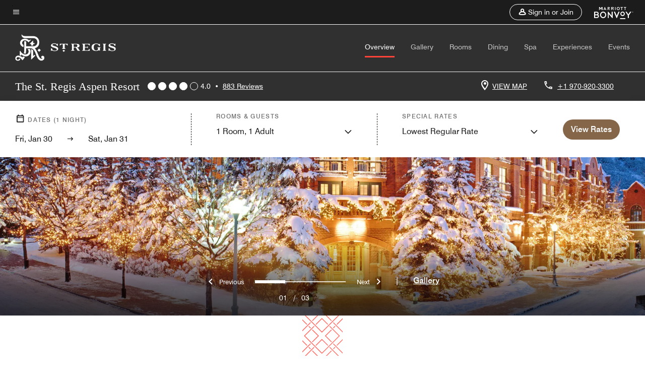

--- FILE ---
content_type: text/html; charset=utf-8
request_url: https://www.marriott.com/en-us/hotels/asexr-the-st-regis-aspen-resort/overview/?EM=DNM_STREGISASPEN.COM
body_size: 73599
content:
<!DOCTYPE html><html lang="en-US"><head><script type="text/javascript" src="https://www.marriott.com/resources/3a443eef22406f938b23f5e9f0ee55b0f0aafa2feb045" async ></script><script>var Pipe=(function(n,e){function t(){for(var n,e=c.length-1;e>=0;e--)if((n=c[e]).hasAttribute("data-pipe"))return n.removeAttribute("data-pipe"),n}function o(){0!==l.length||!n.readyState||"complete"!==n.readyState&&"interactive"!==n.readyState||v.onDone()}function r(n){return null!=n&&"object"==typeof n&&"function"==typeof n.then}function i(n,e,t,i){v.onBeforeInit(t,i);var a=n(e),f=function(){l.pop(),v.onAfterInit(t,i),o(t)};r(a)?a.then(f).catch(f):f()}function a(n,t){!1 in e||p.push({name:n,duration:Number(t),entryType:"tailor",startTime:e.now()||Date.now()-e.timing.navigationStart})}function f(n){return function(e){v[n]=e}}var u={},d={},c=n.getElementsByTagName("script"),l=[],p=[],s=function(){},v={onStart:s,onBeforeInit:s,onAfterInit:s,onDone:s},z=[];return{placeholder:function(n){u[n]=t()},start:function(n,e,o){d[n]=t(),e&&(l.push(n),v.onStart(o,n),!function(n,t,c){if(z.indexOf(e)!==-1)return !1;z.push(e);window.addEventListener("DOMContentLoaded",function(){if(n.getElementById(c))return !1;var r=n.createElement(t);(r.id=c),(r.defer=!0),(r.src=e),n.body.appendChild(r);})}(document,"script","esm-"+n))},end:function(n,e,r){var a,f=u[n],c=d[n],p=t(),s=c;if(f){do{a=s,s=s.nextSibling,f.parentNode.insertBefore(a,f)}while(a!==p);f.parentNode.removeChild(f)}for(a=c.nextSibling;a&&1!==a.nodeType;)a=a.nextSibling;a===p&&(a=void 0),c.parentNode.removeChild(c),p.parentNode.removeChild(p),e&&function(b){b=b&&b.__esModule?b["default"]:b;if("function"!=typeof b)return l.pop(),v.onBeforeInit(r,n),v.onAfterInit(r,n),void o();i(b,a,r,n)}(e);},loadCSS:/* @preserve - loadCSS: load a CSS file asynchronously. [c]2016 @scottjehl, Filament Group, Inc. Licensed MIT */function(e){function t(e){if(n.body)return e();setTimeout(function(){t(e)})}function o(){i.addEventListener&&i.removeEventListener("load",o),i.media="all"}var r,i=n.createElement("link"),a=(n.body||n.getElementsByTagName("head")[0]).childNodes;r=a[a.length-1];var f=n.styleSheets;i.rel="stylesheet",i.href=e,i.media="only x",t(function(){r.parentNode.insertBefore(i,r.nextSibling)});var u=function(n){for(var e=i.href,t=f.length;t--;)if(f[t].href===e)return n();setTimeout(function(){u(n)})};return i.addEventListener&&i.addEventListener("load",o),i.onloadcssdefined=u,u(o),i},onStart:f("onStart"),onBeforeInit:f("onBeforeInit"),onAfterInit:f("onAfterInit"),onDone:function(n){var e=v.onDone;v.onDone=function(){e(),n()}},addPerfEntry:a,addTTFMPEntry:function(n){a("ttfmp",n)},getEntries:function(){return p}}})(window.document,window.performance);</script>
<script src="/hybrid-presentation/api/v1/datalayer?localeKey=en_US"></script>
    

    <meta charset="UTF-8">
    




    
<script defer="defer" type="text/javascript" src="https://rum.hlx.page/.rum/@adobe/helix-rum-js@%5E2/dist/rum-standalone.js" data-routing="env=prod,tier=publish,ams=Marriott Intl. Administrative Services, Inc (Sites)"></script>
<link rel="preload" as="style" href="/etc.clientlibs/mcom-hws/clientlibs/clientlib-base.min.569a20d572bd560535b3c0a54ddfbdfc.css" type="text/css">



    
    
<link rel="preload" as="style" href="/etc.clientlibs/mcom-hws/clientlibs/clientlib-firstpaint.min.31a19919171bb9c7bf886833d239201c.css" type="text/css">




    
<link rel="preload" as="style" href="/etc.clientlibs/mcom-hws/clientlibs/clientlib-sitev2.min.1486b53275f6380ed036a54eba108415.css" type="text/css">



    
        <link rel="preload" as="style" href="/etc.clientlibs/mcom-common/components/content/glide-js/v1/glide-js/clientlibs.e782746bfe9d9371679a65a63424c8d1.css" type="text/css">
    

    

    <link media="(max-width: 564px)" href="https://cache.marriott.com/content/dam/marriott-renditions/ASEXR/asexr-exterior-2073-sq.jpg?output-quality=70&amp;interpolation=progressive-bilinear&amp;downsize=564px:*" rel="preload" as="image">
	<link media="(min-width: 565px) and (max-width: 767px)" href="https://cache.marriott.com/content/dam/marriott-renditions/ASEXR/asexr-exterior-2073-sq.jpg?output-quality=70&amp;interpolation=progressive-bilinear&amp;downsize=800px:*" rel="preload" as="image">
	<link media="(min-width: 768px) and (max-width: 991px)" href="https://cache.marriott.com/content/dam/marriott-renditions/ASEXR/asexr-exterior-2073-hor-wide.jpg?output-quality=70&amp;interpolation=progressive-bilinear&amp;downsize=992px:*" rel="preload" as="image">
	<link media="(min-width: 992px) and (max-width: 1199.99px)" href="https://cache.marriott.com/content/dam/marriott-renditions/ASEXR/asexr-exterior-2073-hor-pano.jpg?output-quality=70&amp;interpolation=progressive-bilinear&amp;downsize=1200px:*" rel="preload" as="image">
	<link media="(min-width: 1200px) and (max-width: 1600px)" href="https://cache.marriott.com/content/dam/marriott-renditions/ASEXR/asexr-exterior-2073-hor-pano.jpg?output-quality=70&amp;interpolation=progressive-bilinear&amp;downsize=1600px:*" rel="preload" as="image">
	<link media="(min-width: 1601px) and (max-width: 1920px)" href="https://cache.marriott.com/content/dam/marriott-renditions/ASEXR/asexr-exterior-2073-hor-pano.jpg?output-quality=70&amp;interpolation=progressive-bilinear&amp;downsize=1920px:*" rel="preload" as="image">
	<link media="(min-width: 1921px)" href="https://cache.marriott.com/content/dam/marriott-renditions/ASEXR/asexr-exterior-2073-hor-feat.jpg?output-quality=70&amp;interpolation=progressive-bilinear&amp;downsize=1920px:*" rel="preload" as="image">
    <title>The St. Regis Aspen Resort | Luxury Hotel at the base of Aspen Mountain with Spa &amp; Heated Outdoor Pool</title>
    <link rel="icon" href="https://cache.marriott.com/Images/Mobile/MC_Logos/MarriottApple57x57.png" type="image/x-icon">
    
    	<link rel="alternate" hreflang="x-default" href="https://www.marriott.com/en-us/hotels/asexr-the-st-regis-aspen-resort/overview/">
    	<link rel="alternate" href="https://www.marriott.com/en-us/hotels/asexr-the-st-regis-aspen-resort/overview/" hreflang="en-us">
    
    	
    	<link rel="alternate" href="https://www.marriott.com/es/hotels/asexr-the-st-regis-aspen-resort/overview/" hreflang="es">
    
    
    
    <meta name="description" content="Reserve your stay at The St. Regis Aspen Resort to enjoy an impeccable location on the base of Aspen Mountain, luxury accommodations, and five-star hotel amenities. Book a room today at our Aspen, Colorado, hotel.">
    
    <meta http-equiv="X-UA-Compatible" content="IE=edge">
    <meta name="apple-mobile-web-app-capable" content="yes">
    <meta name="mobile-web-app-capable" content="yes">
    <meta name="apple-mobile-web-app-status-bar-style" content="black">
    <meta name="template" content="marriott-hws-content-page">
    <meta name="viewport" content="width=device-width, initial-scale=1">
    <meta http-equiv="Content-Security-Policy" content="upgrade-insecure-requests">
    <link rel="canonical" href="https://www.marriott.com/en-us/hotels/asexr-the-st-regis-aspen-resort/overview/">
    

	 
    <meta property="og:image" content="https://cache.marriott.com/content/dam/marriott-renditions/ASEXR/asexr-exterior-2073-hor-wide.jpg?output-quality=70&amp;interpolation=progressive-bilinear&amp;downsize=1336px:*">
    <meta property="og:title" content="The St. Regis Aspen Resort | Luxury Hotel at the base of Aspen Mountain with Spa &amp; Heated Outdoor Pool">
    <meta property="og:description" content="Reserve your stay at The St. Regis Aspen Resort to enjoy an impeccable location on the base of Aspen Mountain, luxury accommodations, and five-star hotel amenities. Book a room today at our Aspen, Colorado, hotel.">
    <meta property="og:url" content="https://www.marriott.com/en-us/hotels/asexr-the-st-regis-aspen-resort/overview/">
    <meta property="og:locale" content="en_US">
    <meta property="og:site_name" content="Marriott Bonvoy">
    <meta property="og:latitude" content="39.1871170">
    <meta property="og:longitude" content="-106.8213120">
    <meta property="og:type" content="website">

    <meta name="twitter:card" content="summary_large_image">
    <meta name="twitter:site" content="@MarriottIntl">
    <meta name="twitter:title" content="The St. Regis Aspen Resort | Luxury Hotel at the base of Aspen Mountain with Spa &amp; Heated Outdoor Pool">
    <meta name="twitter:description" content="Reserve your stay at The St. Regis Aspen Resort to enjoy an impeccable location on the base of Aspen Mountain, luxury accommodations, and five-star hotel amenities. Book a room today at our Aspen, Colorado, hotel.">
    <meta name="twitter:image:src" content="https://cache.marriott.com/content/dam/marriott-renditions/ASEXR/asexr-exterior-2073-hor-wide.jpg?output-quality=70&amp;interpolation=progressive-bilinear&amp;downsize=1336px:*">

    
    

    




    
    
        
    
<script type="text/javascript" src="/etc.clientlibs/mcom-hws/clientlibs/clientlib-firstpaint.min.0c74ed8c18eb7ca7f37d87fb796b84b4.js" defer="" fetchpriority="high"></script>


    



    
    
<link rel="stylesheet" href="/etc.clientlibs/mcom-hws/clientlibs/clientlib-bptv2.min.c78b5890f9caf3b0006cb10fa39704e5.css" type="text/css">

























<script>
    window.recentlyViewedProperty = {
        config: {
            maxCachedPropertiesLimit: "10",
            maxCachedPropertiesTab: "2",
            maxCachedPropertiesDesktop: "3",
            maxCachedPropertiesMobile: "2",
            maxCachedDaysLimit: "60"
        },
        recentlyViewedProperties: {
            name: "The St. Regis Aspen Resort",
            address: "315 East Dean Street, Aspen, Colorado, USA, 81611",
            marshaCode: "asexr",
            imageUrl: "https:\/\/cache.marriott.com\/content\/dam\/marriott\u002Drenditions\/ASEXR\/asexr\u002Dexterior\u002D2073\u002Dhor\u002Dfeat.jpg?output\u002Dquality=70\x26interpolation=progressive\u002Dbilinear\x26downsize=100px:*",
            latitude: "39.1871170",
            longitude: "\u002D106.8213120",
            marshaBrandCode: "xr",
            postalAddress: "81611",
            state: "Colorado",
            country: "USA"
        }
    };
    window.__TRANSLATED__BV_JS__ = {
        reviews: "Reviews",
        showMoreReviewsCTA: "Show More Reviews",
        guestReviewsCTA: "GUEST REVIEWS",
        readWhatGuestsText: "Read what guests had to say on their online satisfaction survey, completed after a confirmed stay",
        ratingsSummaryText: "Ratings Summary",
        wasItHelpfulText: "Was it helpful?",
        ratingSummaryToolTipText: "Ratings are compiled based on customer ratings provided in satisfaction surveys after guests have completed their stay.",
        responseFromText: "Response From Hotel",
        staffText: "Staff"
    };
    window.__HWS_AEM__ = {
        dateFormat: "ddd, MMM DD",
        flexibleDateFormat: "MMMM YYYY",
        localDateFormat: "MM\/DD\/YYYY",
        weekNameFormatForCalendar: "ddd"
    };
</script>
<!-- /*Hybrid JS libraries */-->

    
        
        <script data-pipe>Pipe.start(0)</script><script>window.__INITIAL_STATE__ = {};</script><style data-styled="true" data-styled-version="5.3.11">@font-face{font-family:Swiss-721-Condense;font-style:normal;font-weight:700;font-display:swap;src:url(//cache.marriott.com/aka-fonts/MarriottDigital/swiss/Swiss721BT-BoldCondensed.woff2) format('woff2'),url(//cache.marriott.com/aka-fonts/MarriottDigital/swiss/Swiss721BT-BoldCondensed.woff) format('woff');font-display:fallback;}/*!sc*/
@font-face{font-family:Swiss-721-Condense;font-style:normal;font-weight:900;font-display:swap;src:url(//cache.marriott.com/aka-fonts/MarriottDigital/swiss/Swiss721BT-BlackCondensed.woff2) format('woff2'),url(//cache.marriott.com/aka-fonts/MarriottDigital/swiss/Swiss721BT-BlackCondensed.woff) format('woff');font-display:fallback;}/*!sc*/
@font-face{font-family:Swiss721-BT;font-style:normal;font-weight:500;font-display:swap;src:url(//cache.marriott.com/aka-fonts/MarriottDigital/swiss/Swiss721BT-Medium.woff2) format('woff2'),url(//cache.marriott.com/aka-fonts/MarriottDigital/swiss/Swiss721BT-Medium.woff) format('woff');font-display:fallback;}/*!sc*/
@font-face{font-family:Swiss721-BT;font-style:normal;font-weight:400;font-display:swap;src:url(//cache.marriott.com/aka-fonts/MarriottDigital/swiss/Swiss721BT-Regular.woff2) format('woff2'),url(//cache.marriott.com/aka-fonts/MarriottDigital/swiss/Swiss721BT-Regular.woff) format('woff');font-display:fallback;}/*!sc*/
@font-face{font-family:Swiss721-BT-Medium;font-style:normal;font-weight:500;font-display:swap;src:url(//cache.marriott.com/aka-fonts/MarriottDigital/swiss/Swiss721BT-Medium.woff2) format('woff2'),url(//cache.marriott.com/aka-fonts/MarriottDigital/swiss/Swiss721BT-Medium.woff) format('woff');font-display:fallback;}/*!sc*/
@font-face{font-family:Swiss721-BT-Regular;font-style:normal;font-weight:400;font-display:swap;src:url(//cache.marriott.com/aka-fonts/MarriottDigital/swiss/Swiss721BT-Regular.woff2) format('woff2'),url(//cache.marriott.com/aka-fonts/MarriottDigital/swiss/Swiss721BT-Regular.woff) format('woff');font-display:fallback;}/*!sc*/
@font-face{font-family:MarriottIconsNew;font-style:normal;font-weight:500;font-display:swap;src:url(//cache.marriott.com/aka-fonts/mi-icons/mi-icons.woff2) format('woff2'),url(//cache.marriott.com/aka-fonts/mi-icons/mi-icons.woff) format('woff');font-display:fallback;}/*!sc*/
@font-face{font-family:BrandLogoIcons;font-style:normal;font-weight:500;font-display:swap;src:url(//cache.marriott.com/aka-fonts/mi-brand-logo-icons/mi-brand-logo-icons.woff2) format('woff2'),url(//cache.marriott.com/aka-fonts/mi-brand-logo-icons/mi-brand-logo-icons.woff) format('woff');font-display:fallback;}/*!sc*/
*{box-sizing:border-box;}/*!sc*/
html,body{border:0;font-size:100%;margin:0;padding:0;vertical-align:baseline;-webkit-scroll-behavior:smooth;-moz-scroll-behavior:smooth;-ms-scroll-behavior:smooth;scroll-behavior:smooth;}/*!sc*/
[class*="mi-icon-"]:before{display:inline-block;font-family:MarriottIconsNew;position:relative;-webkit-font-smoothing:antialiased;-moz-osx-font-smoothing:grayscale;}/*!sc*/
.mi-icon-book:before{content:"\e957";}/*!sc*/
.mi-icon-dropdown-down:before{content:"\e932";}/*!sc*/
.mi-icon-dropdown-up:before{content:"\e93a";}/*!sc*/
.mi-icon-plus:before{content:"\e95e";}/*!sc*/
.mi-icon-minus:before{content:"\e951";}/*!sc*/
.mi-icon-check:before{content:"\e92c";}/*!sc*/
.mi-icon-back-arrow-cropped:before{content:"\e929";}/*!sc*/
.mi-icon-right-arrow:before{content:"\e922";}/*!sc*/
.mi-icon-arrow-left:before{content:"\e921";}/*!sc*/
.mi-icon-arrow-right-cropped:before{content:"\e924";}/*!sc*/
.mi-icon-hour-guarantee:before{content:"\e915";}/*!sc*/
.mi-icon-location:before{content:"\e900";}/*!sc*/
.mi-icon-clock:before{content:"\e901";}/*!sc*/
.mi-icon-nearby:before{content:"\e9a5";}/*!sc*/
.mi-icon-cancel:before{content:"\e92b";}/*!sc*/
.mi-icon-search:before{content:"\e961";}/*!sc*/
.mi-icon-close:before{content:"\e92d";}/*!sc*/
.mi-icon-filter:before{content:"\e941";}/*!sc*/
.mi-icon-phone:before{content:"\e95d";}/*!sc*/
.mi-icon-website:before{content:"\e968";}/*!sc*/
.mi-icon-city:before{content:"\e986";}/*!sc*/
.mi-icon-info:before{content:"\e94a";}/*!sc*/
.mi-icon-forward-arrow:before{content:"\e942";}/*!sc*/
.mi-icon-arrow-up:before{content:"\e925";}/*!sc*/
.mi-icon-arrow-down:before{content:"\e932";}/*!sc*/
.h-r-label-form-field{display:block;text-transform:uppercase;font-size:0.75rem;font-weight:500;-webkit-letter-spacing:0;-moz-letter-spacing:0;-ms-letter-spacing:0;letter-spacing:0;line-height:1rem;-webkit-letter-spacing:0.08125rem;-moz-letter-spacing:0.08125rem;-ms-letter-spacing:0.08125rem;letter-spacing:0.08125rem;color:#231c19;font-family:Swiss721-BT-Medium,Helvetica,Arial,sans-serif;}/*!sc*/
@media screen and (min-width:48rem){.h-r-label-form-field{color:#767676;}}/*!sc*/
.h-r-form-field-txt{color:#767676;font-family:Swiss721-BT-Regular,Helvetica,Arial,sans-serif;font-size:1.125rem;-webkit-letter-spacing:0;-moz-letter-spacing:0;-ms-letter-spacing:0;letter-spacing:0;line-height:1.25rem;font-family:Swiss721-BT-Medium,Helvetica,Arial,sans-serif;}/*!sc*/
@media screen and (min-width:48rem){.h-r-form-field-txt{font-family:Swiss721-BT-Regular,Helvetica,Arial,sans-serif;font-size:1.125rem;-webkit-letter-spacing:0;-moz-letter-spacing:0;-ms-letter-spacing:0;letter-spacing:0;line-height:1.5rem;color:#231c19;}}/*!sc*/
@media (min-width:62rem){.h-r-form-field-txt{font-family:Swiss721-BT-Regular,Helvetica,Arial,sans-serif;font-size:1.375rem;-webkit-letter-spacing:0;-moz-letter-spacing:0;-ms-letter-spacing:0;letter-spacing:0;line-height:1.625rem;}}/*!sc*/
.h-r-form-field-txt-small{font-family:Swiss721-BT-Regular,Helvetica,Arial,sans-serif;font-size:0.875rem;-webkit-letter-spacing:0;-moz-letter-spacing:0;-ms-letter-spacing:0;letter-spacing:0;line-height:1.5rem;}/*!sc*/
.h-r-body-txt-medium{font-family:Swiss721-BT-Regular,Helvetica,Arial,sans-serif;font-size:0.875rem;-webkit-letter-spacing:0;-moz-letter-spacing:0;-ms-letter-spacing:0;letter-spacing:0;line-height:1rem;}/*!sc*/
.sr-only{position:absolute;width:0.0625rem;height:0.0625rem;padding:0;margin:-0.0625rem;overflow:hidden;-webkit-clip:rect(0,0,0,0);clip:rect(0,0,0,0);border:0;}/*!sc*/
.h-r-cta-primary-black{font-family:Swiss721-BT,Helvetica,Arial,sans-serif;font-size:1.125rem;font-weight:500;-webkit-letter-spacing:0;-moz-letter-spacing:0;-ms-letter-spacing:0;letter-spacing:0;line-height:1.25rem;text-align:center;border-radius:1.625rem;box-shadow:0 0.25rem 1.25rem 0 rgba(0,0,0,0.07);-webkit-text-decoration:none;text-decoration:none;display:inline-block;box-shadow:none;color:#ffffff;background-color:#231c19;padding:1rem 1.25rem;border:none;}/*!sc*/
@media screen and (min-width:48rem){.h-r-cta-primary-black{font-family:Swiss721-BT-Medium,Helvetica,Arial,sans-serif;}}/*!sc*/
@media (min-width:62rem){.h-r-cta-primary-black{font-size:0.875rem;line-height:1rem;}}/*!sc*/
.h-r-cta-primary-black:hover{-webkit-text-decoration:none;text-decoration:none;}/*!sc*/
@media screen and (min-width:48rem){.h-r-cta-primary-black{border-radius:1.4375rem;}}/*!sc*/
@media screen and (min-width:48rem){.h-r-cta-primary-black{background:#000000;padding:0.875rem 0.75rem;font-size:1.125rem;line-height:1.125rem;}}/*!sc*/
.h-r-cta-primary-white{font-family:Swiss721-BT,Helvetica,Arial,sans-serif;font-size:1.125rem;font-weight:500;-webkit-letter-spacing:0;-moz-letter-spacing:0;-ms-letter-spacing:0;letter-spacing:0;line-height:1.25rem;text-align:center;border-radius:1.625rem;box-shadow:0 0.25rem 1.25rem 0 rgba(0,0,0,0.07);-webkit-text-decoration:none;text-decoration:none;display:inline-block;box-shadow:none;color:#000000;background:#ffffff;width:100%;padding:1rem 0.75rem 1rem;border:none;}/*!sc*/
@media screen and (min-width:48rem){.h-r-cta-primary-white{font-family:Swiss721-BT-Medium,Helvetica,Arial,sans-serif;}}/*!sc*/
@media (min-width:62rem){.h-r-cta-primary-white{font-size:0.875rem;line-height:1rem;}}/*!sc*/
.h-r-cta-primary-white:hover{-webkit-text-decoration:none;text-decoration:none;}/*!sc*/
@media screen and (min-width:48rem){.h-r-cta-primary-white{border-radius:1.4375rem;}}/*!sc*/
.h-r-cta-secondary-white{font-family:Swiss721-BT,Helvetica,Arial,sans-serif;font-size:1.125rem;font-weight:500;-webkit-letter-spacing:0;-moz-letter-spacing:0;-ms-letter-spacing:0;letter-spacing:0;line-height:1.25rem;text-align:center;border-radius:1.625rem;box-shadow:0 0.25rem 1.25rem 0 rgba(0,0,0,0.07);-webkit-text-decoration:none;text-decoration:none;display:inline-block;box-shadow:none;color:#000000;background:#fcfcfc;border:0.09375rem solid #000000;padding:0.6875rem 0.75rem 0.8125rem;width:auto;}/*!sc*/
@media screen and (min-width:48rem){.h-r-cta-secondary-white{font-family:Swiss721-BT-Medium,Helvetica,Arial,sans-serif;}}/*!sc*/
@media (min-width:62rem){.h-r-cta-secondary-white{font-size:0.875rem;line-height:1rem;}}/*!sc*/
.h-r-cta-secondary-white:hover{-webkit-text-decoration:none;text-decoration:none;}/*!sc*/
@media screen and (min-width:48rem){.h-r-cta-secondary-white{border-radius:1.4375rem;}}/*!sc*/
@media screen and (min-width:48rem){.h-r-cta-secondary-white{font-size:0.875rem;line-height:1rem;}}/*!sc*/
.link-white{color:#ffffff;font-size:0.8125rem;line-height:1rem;font-family:Swiss721-BT-Medium,Helvetica,Arial,sans-serif;background:none;border:none;}/*!sc*/
.link-white:hover{cursor:pointer;-webkit-text-decoration:underline;text-decoration:underline;}/*!sc*/
.h-r-center-item{display:-webkit-box;display:-webkit-flex;display:-ms-flexbox;display:flex;-webkit-box-pack:center;-webkit-justify-content:center;-ms-flex-pack:center;justify-content:center;-webkit-align-items:center;-webkit-box-align:center;-ms-flex-align:center;align-items:center;}/*!sc*/
.custom-scrollbar::-webkit-scrollbar{width:0.3125rem;}/*!sc*/
.custom-scrollbar::-webkit-scrollbar-track{background:#ffffff;border-radius:0.125rem;margin:0.75rem 0;}/*!sc*/
.custom-scrollbar::-webkit-scrollbar-thumb{background-color:#c0c0c0;border-radius:0.125rem;}/*!sc*/
.custom-scrollbar::-webkit-scrollbar-thumb:hover{background:#878787;}/*!sc*/
.MuiAutocomplete-clearIndicator{visibility:hidden;}/*!sc*/
.MuiAutocomplete-endAdornment{position:absolute;}/*!sc*/
@media screen and (min-width:48rem){.blue-outline button:focus,.blue-outline input:focus + span{outline:0.125rem solid #065AF6;outline-offset:0.625rem;}}/*!sc*/
data-styled.g1[id="sc-global-hgGgbt1"]{content:"sc-global-hgGgbt1,"}/*!sc*/
</style><script data-pipe>Pipe.end(0)</script>
        <script data-pipe>Pipe.start(1)</script><script data-pipe>Pipe.end(1)</script>
    

    



    
<script type="text/javascript" src="/etc.clientlibs/mcom-hws/clientlibs/clientlib-hws-jquery.min.2f2d95e744ccc86178213cdf8a44f478.js" async=""></script>

     

	<script type="text/javascript">
    if (window.document.documentMode) {
  // Object.assign() - Polyfill For IE 

  if (typeof Object.assign != 'function') {
 
  Object.defineProperty(Object, "assign", {
    value: function assign(target, varArgs) { 
      'use strict';
      if (target == null) { 
        throw new TypeError('Cannot convert undefined or null to object');
      }
      var to = Object(target);
      for (var index = 1; index < arguments.length; index++) {
        var nextSource = arguments[index];
        if (nextSource != null) { 
          for (var nextKey in nextSource) {
            if (Object.prototype.hasOwnProperty.call(nextSource, nextKey)) {
              to[nextKey] = nextSource[nextKey];
            }
          }
        }
      }
      return to;
    },
    writable: true,
    configurable: true
  });
}
}
    	 var dataLayer = Object.assign({}, dataLayer, {
          "env_gdpr": "true",
          "env_ccpa": "true",
          "env_marketing": "true",
          "mrshaCode": "asexr",
          "prop_marsha_code": "ASEXR",
          "site_id": "US",
          "env_site_id": "US",          
          "brwsrLang": "en-us",
          "device_language_preferred": "en-us",
          "brndCode":"XR",
          "hotelLoc":"Aspen,USA",
          "prop_address_city":"Aspen",
          "prop_address_state_name":"Colorado",
          "prop_address_state_abbr":"CO",
          "prop_address_city_state_country":"Aspen|CO|US",
          "prop_address_country_abbr":"US",
          "prop_address_lat_long":"39.1871170,-106.8213120",
          "prop_brand_code":"XR",
          "prop_brand_name":"St. Regis",
          "prop_is_ers":"false",
          "page_data_layer_ready":"true",
          "prop_name":"The St. Regis Aspen Resort",
          "env_is_prod":"true",
          "prop_hws_tier":"Narrative",
		  "prop_brand_tier":"Luxury",
          "env_date_time":"2026-01-30 06:23",
          "env_site_name": "https://www.marriott.com/",
          "env_platform":"AEM-prod",
          "prop_hws_page":"overview",
          "prop_currency_type":"USD"
        });
    </script>
    
	    <script>
			(function(dataLayer){function getAkamaiBrowserLocation(){var req=new XMLHttpRequest();req.open('GET',document.location,!1),req.send(null);var headers=req.getResponseHeader('browser-akamai-loc-country');;window.__HWS_HEADER__ = {}; window.__HWS_HEADER__["x-request-id"]=req.getResponseHeader("x-request-id");return headers!=null&&headers!==void 0?headers.toUpperCase():void 0;}dataLayer.browser_akamai_loc_country= window.dataLayer.browser_akamai_loc_country?window.dataLayer.browser_akamai_loc_country:(window._satellite && window._satellite.getVar('browser_akamai_loc_country')) ? (window._satellite && window._satellite.getVar('browser_akamai_loc_country')):getAkamaiBrowserLocation();}(window.dataLayer||{}));
	    if(!window.dataLayer.browser_akamai_loc_country && window._satellite && window._satellite.getVar('browser_akamai_loc_country')){window.dataLayer.browser_akamai_loc_country = window._satellite && window._satellite.getVar('browser_akamai_loc_country')}
      </script>
    

		<script>
  			(function(g,b,d,f){(function(a,c,d){if(a){var e=b.createElement("style");e.id=c;e.innerHTML=d;a.appendChild(e)}})(b.getElementsByTagName("head")[0],"at-body-style",d);setTimeout(function(){var a=b.getElementsByTagName("head")[0];if(a){var c=b.getElementById("at-body-style");c&&a.removeChild(c)}},f)})(window,document,".header {opacity: 0 !important}",3E3);
		</script>



    
	    
	    
		
			<script src="//assets.adobedtm.com/launch-EN1ce795381cea451fa40478e502ecce2f.min.js" async=""></script>
	    
	    
    



    <script id="unap-schema-json" class="unap-schema-json" type="application/ld+json">
        {"@context":"https://schema.org","@type":"Hotel","name":"The St. Regis Aspen Resort","@id:":"https://www.marriott.com/en-us/hotels/asexr-the-st-regis-aspen-resort/overview/","image":"https://cache.marriott.com/content/dam/marriott-digital/xr/us-canada/hws/a/asexr/en_us/photo/unlimited/assets/asexr-exterior-2073.tif","description":"Embrace the extraordinary at The St. Regis Aspen Resort, a renowned luxury hotel at the base of Aspen Mountain. From our enviable vantage, guests can enjoy world-class skiing or stroll historic Aspen, where luxury boutiques and charming restaurants beckon. RAKxa Wellness Spa, located within our Aspen luxury hotel, is an award-winning wellness destination that provides a haven of relaxation and indulgence. Enjoy our heated outdoor pool and hot tubs that overlook stunning Aspen Mountain. A host hotel of the FOOD and WINE Classic in Aspen, exceptional culinary experiences define our resort; Velvet Buck presents modern mountain cuisine, and Mountain Social Bar and Lounge is the definitive apres ski destination serving handcrafted cocktails. Our Aspen hotel rooms, suites, and residences feature sumptuous 400-thread-count Frette linens, spacious marble bathrooms, and custom furnishings from acclaimed architect and designer, Rottet Studio. St. Regis Butler Service is ready to assist you 24 hours a day.","address":{"@type":"PostalAddress","streetAddress":"315 East Dean Street","addressLocality":"Aspen","addressRegion":"Colorado","addressCountry":"USA","postalCode":"81611"},"telephone":"+1 970-920-3300 ","checkinTime":"16:00","checkoutTime":"11:00","petsAllowed":"Dogs only. Dog fee is $100/stay plus an additional cleaning fee of $25/night.","paymentAccepted":"Credit Cards","priceRange":"$ Rates Vary (Book Directly with Marriott Bonvoy to Get the Best Rates)","url":"https://www.marriott.com/en-us/hotels/asexr-the-st-regis-aspen-resort/overview/","hasMap":"https://www.google.com/maps/search/?api=1&query=39.1871170,-106.8213120","parentOrganization":{"@type":"Organization","name":"Marriott International, Inc","url":"https://www.marriott.com/default.mi"}}
    </script>





    <script id="faq-schema-json" type="application/ld+json" data-faq-page="overview">
        {"@context":"https://schema.org","@type":"FAQPage","@id":"https://www.marriott.com/en-us/hotels/asexr-the-st-regis-aspen-resort/overview/#FAQ","mainEntity":[{"@type":"Question","name":"What are the check-in and check-out times at The St. Regis Aspen Resort?","acceptedAnswer":{"@type":"Answer","text":"The check-in time at The St. Regis Aspen Resort is 4:00 pm and the check-out time is 11:00 am."}},{"@type":"Question","name":"Does The St. Regis Aspen Resort allow pets?","acceptedAnswer":{"@type":"Answer","text":"The pet policy at The St. Regis Aspen Resort is: ; [Pets Welcome, Dogs only. Dog fee is $100/stay plus an additional cleaning fee of $25/night., Maximum Number of Pets in Room: 2]"}},{"@type":"Question","name":"What are the parking options at The St. Regis Aspen Resort?","acceptedAnswer":{"@type":"Answer","text":"The parking options at The St. Regis Aspen Resort are: ; [Off-Site Parking: Rio Grande Parking Garage (public parking) 1.0 Miles, Valet: Daily: $65.00, Electric Car Charging Station]"}},{"@type":"Question","name":"What property amenities are available at The St. Regis Aspen Resort?","acceptedAnswer":{"@type":"Answer","text":"The property amenities at The St. Regis Aspen Resort are: ; [Restaurant, Spa, Fitness Center, Outdoor Pool, 24 Hour Room Service, Daily Housekeeping, Turndown Service, Business Center, Meeting Space, Bicycle Rental:, Gift Shop, Same Day Dry Cleaning, On-Site Laundry, Kitchen, Room Service, Wake-Up Calls, Complimentary Wi-Fi, Free Coffee/Tea in Lobby, Kitchenette, Mobile Key, Service Request, Guest Room Entertainment]"}},{"@type":"Question","name":"Does The St. Regis Aspen Resort have in-room Wi-Fi?","acceptedAnswer":{"@type":"Answer","text":"Yes, The St. Regis Aspen Resort has in-room Wi-Fi available to hotel guests. Marriott Bonvoy members receive complimentary in-room Internet access when they book direct. Sign up for Marriott Bonvoy for free as you complete your The St. Regis Aspen Resort booking."}},{"@type":"Question","name":"What is the closest airport near The St. Regis Aspen Resort?","acceptedAnswer":{"@type":"Answer","text":"The closest airport near The St. Regis Aspen Resort is Aspen-Pitkin County Airport (ASE). ASE is located approximately 3.0 Miles from the hotel."}},{"@type":"Question","name":"Does The St. Regis Aspen Resort have an airport shuttle to Aspen-Pitkin County Airport (ASE)?","acceptedAnswer":{"@type":"Answer","text":"Yes, The St. Regis Aspen Resort has an airport shuttle to Aspen-Pitkin County Airport (ASE)."}},{"@type":"Question","name":"Does The St. Regis Aspen Resort have electric vehicle charging stations?","acceptedAnswer":{"@type":"Answer","text":"Yes, The St. Regis Aspen Resort has electric vehicle charging stations (subject to availability)."}}]}
    </script>

<!--  Added for showing reviews/ratings on Photos page -->


    
        <script id="breadcrumb-schema-json" type="application/ld+json">
            {"@context":"https://schema.org","@type":"BreadcrumbList","itemListElement":[{"@type":"ListItem","position":1,"name":"Marriott Bonvoy","item":"https://www.marriott.com/default.mi"},{"@type":"ListItem","position":2,"name":"USA","item":"https://www.marriott.com/en-us/destinations/united-states.mi"},{"@type":"ListItem","position":3,"name":"Colorado","item":"https://www.marriott.com/en-us/destinations/united-states/colorado.mi"},{"@type":"ListItem","position":4,"name":"Aspen","item":"https://www.marriott.com/en-us/destinations/united-states/colorado/aspen.mi"},{"@type":"ListItem","position":5,"name":"The St. Regis Aspen Resort"}]}
        </script>
    




    
    
    

    

    
    



    
    



    


    

    
<script>const ak_sgnl = 'c342b'; console.log(ak_sgnl);</script></head>
    <body data-comp-prefix="app-js__" class=" content-page narrative-page generic-page page basicpage  marriott-aem NarrativeTemplate   show-header-skeleton  brandCode_XR LuxuryBrandGlobal  no-badge" id="content-page-997fff200b" style="width: 100%;">
    





    
<link rel="stylesheet" href="/etc.clientlibs/mcom-hws/clientlibs/clientlib-base.min.569a20d572bd560535b3c0a54ddfbdfc.css" type="text/css">




    
    
<link rel="stylesheet" href="/etc.clientlibs/mcom-hws/clientlibs/clientlib-firstpaint.min.31a19919171bb9c7bf886833d239201c.css" type="text/css">





    
<link rel="stylesheet" href="/etc.clientlibs/mcom-hws/clientlibs/clientlib-sitev2.min.1486b53275f6380ed036a54eba108415.css" type="text/css">




    
    
<link rel="stylesheet" href="/etc.clientlibs/mcom-hws/clientlibs/clientlib-sign-in.min.ef47ab20719059819fd46b0afcc6939b.css" type="text/css">





    
        <link rel="stylesheet" href="/etc.clientlibs/mcom-common/components/content/glide-js/v1/glide-js/clientlibs.e782746bfe9d9371679a65a63424c8d1.css">
    

    


<link rel="stylesheet" href="https://www.marriott.com/mi-assets/mi-global/brand-framework/brand-config.XR.css" type="text/css">


    <svg role="img" alt="icon" width="0" class="svg-icon" height="0" style="position:absolute">
        <defs>
            
            
            
                




                



                </defs></svg><div class="page-wrap">
                    




<div class="data-page page basicpage">




    
    
    <div class="global-nav">
<div class="m-header global-nav app-js__global-nav marriott-aem global-nav__background" data-api-endpoint="/hybrid-presentation/api/v1/getUserDetails">
    <div class="global-nav-top">
        <div class="global-nav-top__container">
            <div class="global-nav-color-scheme-container color-scheme2">
                
                <div class="global-nav-top__container__bg  max-width-1920 w-100 m-auto d-flex flex-wrap flex-row justify-content-between align-items-center px-3 px-xl-4 py-2">
                    <div class="custom_click_track global-nav-top-left" data-custom_click_track_value="HWS Global Bonvoy Nav|Hamburger Button|internal">
                        <a href="#main" class="hide-from__screen skipToMain">Skip to
                            main content</a>
                        <button class="global-nav-global-menu-link p-0" aria-expanded="false">
                            <span class="icon-menu"></span>
                            <span class="sr-only">Menu text</span>
                        </button>
                    </div>
                    <div class="global-nav-top-right d-flex justify-content-between align-items-center">
                        
                            
                                <ul class="standard inverse">
                                    <li class="m-header__sign-in t-global-nav-items font-nav-items" data-sign-in-text="Sign In,">
                                        <a href="#" role="button" class="m-button-s m-button-secondary m-header__btn m-header__top-nav-btn m-dialog-btn custom_click_track m-header__top-nav-btn d-flex justify-content-between align-items-center px-3 py-2" aria-label="Sign in or Join" data-dialog-id="m-header-signin-dialog-header" data-overlay-endpoint="/signInOverlay.mi" data-loading-msg="Loading..." data-error-msg="The content could not be loaded" data-location-text="Global Nav" data-click-track-enable="true" data-custom_click_track_value="HWS Global Bonvoy Nav|Sign In|internal" data-sign-in-click-track-enabled="true" data-remembered-user-location="signin_rem_tooltip" data-mytrip-label="My Trips" data-signed-in-user-location="Logged-in User">
                                            <span class="m-header__top-nav-icon icon-round icon-nav---account m-0"></span>
                                            <span class="m-header__top-nav-txt t-font-s d-none d-xl-block ml-1">Sign in or Join</span>
                                        </a>
                                    </li>
                                    <li class="d-none m-header__acnt t-global-nav-items font-nav-items" data-hello-text="Hello,">
                                        <a href="/loyalty/myAccount/default.mi" target="_blank" class="m-header__btn m-header__top-nav-btn custom_click_track m-header__top-nav-btn--account d-flex justify-content-between align-items-center px-3" data-location-text="Logged-in User" data-click-track-enable="true" data-mytrip-label="My Trips" data-custom_click_track_value="Logged-in User|SIGN IN|external">
                                            <span class="m-header__top-nav-icon icon-round icon-nav---account-alt-active icon-inverse m-0"></span>
                                            <span class="d-none d-xl-block t-font-s mx-1">My Account</span>
                                            <span class="icon-external-arrow d-none d-xl-block"></span>
                                        </a>
                                    </li>
                                </ul>
                                <form anonymous-action="/mi/phoenix-account-auth/v1/sessionTimeOut" loggedin-action="/mi/phoenix-account-auth/v1/sessionTimeOut" class="d-none session-timeout">
    <input type="hidden" name="expiredIn" value="1800000">
</form>

                            
                            <a class="p-0 m-0" href="https://www.marriott.com/default.mi" aria-label="Marriott Bonvoy">
                                <div class="t-program-logo-xs icons-fg-color ml-4"></div>
                            </a>
                        
                    </div>
                </div>
            </div>
            

    <div class="global-nav-menu-container color-scheme1">
        <div class="global-nav-main-menu pb-xl-4">
            <div class="global-nav-main-menu__closeSection d-flex justify-content-between align-items-center pl-4 pr-3 pr-xl-4 py-3">
                <span class="icon-clear" tabindex="0" aria-label="menu close button"></span>
                <span class="sr-only">Menu close text</span>
                <a href="https://www.marriott.com/default.mi" class="p-0 m-0 custom_click_track" data-custom_click_track_value="HWS Global Bonvoy Nav | Global Bonvoy Nav - Bonvoy Logo | internal">
                    <div class="t-program-logo-xs" aria-label="Marriott Bonvoy">
                        <span class="sr-only">Marriott Logo</span>
                    </div>
                </a>
            </div>
            <div class="mobileHeaderContent d-xl-none">
                <div class="subNavLinks d-flex d-xl-none px-4 pb-3 pt-3"></div>
            </div>
            <div class="d-flex d-xl-none align-items-center justify-content-center py-4 mb-3">
                <a href="" class="p-0 m-0"><span class="t-program-logo-color-s" aria-label="Marriott Bonvoy"></span>
                    <span class="sr-only">Marriott Logo</span>
                </a>
            </div>
            <div class="global-nav-main-menu__content pl-4 pr-3 pr-xl-4">
                <ul class="pt-4 pb-2">
                    <li class="pb-4">
                        <a href="https://www.marriott.com/search/default.mi" class="global-nav-menu-link d-flex justify-content-between text-left t-subtitle-l">
                            <span>Find &amp; Reserve</span>
                            <span class="icon-arrow-right icon-m d-xl-none"></span>
                        </a>
                    </li>
                
                    <li class="pb-4">
                        <a href="https://www.marriott.com/offers.mi" class="global-nav-menu-link d-flex justify-content-between text-left t-subtitle-l">
                            <span>Special Offers</span>
                            <span class="icon-arrow-right icon-m d-xl-none"></span>
                        </a>
                    </li>
                
                    <li class="pb-4">
                        <a href="https://www.marriott.com/meeting-event-hotels/meeting-planning.mi" class="global-nav-menu-link d-flex justify-content-between text-left t-subtitle-l">
                            <span>Meetings &amp; Events</span>
                            <span class="icon-arrow-right icon-m d-xl-none"></span>
                        </a>
                    </li>
                
                    <li class="pb-4">
                        <a href="https://www.vacationsbymarriott.com/" class="global-nav-menu-link d-flex justify-content-between text-left t-subtitle-l">
                            <span>Vacations</span>
                            <span class="icon-arrow-right icon-m d-xl-none"></span>
                        </a>
                    </li>
                
                    <li class="pb-4">
                        <a href="https://www.marriott.com/brands.mi" class="global-nav-menu-link d-flex justify-content-between text-left t-subtitle-l">
                            <span>Our Brands</span>
                            <span class="icon-arrow-right icon-m d-xl-none"></span>
                        </a>
                    </li>
                
                    <li class="pb-4">
                        <a href="https://www.marriott.com/credit-cards.mi" class="global-nav-menu-link d-flex justify-content-between text-left t-subtitle-l">
                            <span>Our Credit Cards</span>
                            <span class="icon-arrow-right icon-m d-xl-none"></span>
                        </a>
                    </li>
                
                    <li class="pb-4">
                        <a href="https://www.marriott.com/loyalty.mi" class="global-nav-menu-link d-flex justify-content-between text-left t-subtitle-l">
                            <span>About Marriott Bonvoy</span>
                            <span class="icon-arrow-right icon-m d-xl-none"></span>
                        </a>
                    </li>
                
                    <li class="pb-4">
                        <a href="https://careers.marriott.com/" class="global-nav-menu-link d-flex justify-content-between text-left t-subtitle-l">
                            <span>Careers at Marriott</span>
                            <span class="icon-arrow-right icon-m d-xl-none"></span>
                        </a>
                    </li>
                </ul>
                <div class="global-nav-main-menu__content-language-container d-flex flex-row py-4">
                    <button class="languageSelector t-font-s d-flex align-items-center mr-4 mr-xl-3 p-0">
                        <span class="icon-globe mr-2 sr-only"> Language Selector</span>
                        
                            
                            <span class="d-block h-100">English(US)</span>
                        
                            
                            
                        
                    </button>
                    <a class="help t-font-s d-flex align-items-center p-0" href="https://help.marriott.com/s/">
                        <span class="icon-help mr-2"></span>
                        <span class="d-block h-100 help-text">Help</span>
                    </a>
                </div>
            </div>
            <div class="global-nav-main-menu__safetyDetails pl-4 pr-3 pr-xl-4 pt-2 pb-3 pb-xl-0">
                <p class="t-subtitle-m m-0 py-4 global-nav-main-menu__safetyText"></p>
                
            </div>
        </div>
    </div>
    


        </div>
        
        <div class="global-nav-menu-container-placeholder d-xl-none"></div>
    </div>
    
<div class="global-nav__language-container-modal d-none align-items-center w-100">
        <div class="container px-0 px-xl-5">
            <div class="modalContainer d-flex d-xl-block flex-column ">
                <div class="modalContainer__label d-flex justify-content-between w-100 px-3 px-xl-4 py-3">
                    <span class="t-label-s d-flex align-items-center pl-2 pl-xl-0">Select a Language</span>
                    <span class="modalClose icon-clear" aria-label="language modal close button"></span>
                </div>
                <div class="modalContainer__languagesList d-flex flex-column flex-xl-row px-2 pt-xl-4">
                        <div class="flex-fill pl-4 col pr-0 pt-4 pt-xl-0">
                            <p class="t-subtitle-l m-0 pb-3 pb-xl-4"></p>
                            <div class="pl-3">
                                <a href="https://www.marriott.com/en-us/hotels/asexr-the-st-regis-aspen-resort/overview/" data-localecode="en_us" class="t-font-s d-block pb-3 active">English(US)</a>
                            
                                <a href="https://www.marriott.com/es/hotels/asexr-the-st-regis-aspen-resort/overview/" data-localecode="es" class="t-font-s d-block pb-3 ">Español</a>
                            </div>
                        </div>
                </div>
                <div class="modalContainer__closeBtn mt-auto mt-xl-0 d-flex justify-content-center justify-content-xl-end px-4 py-3 py-xl-4">
                    <button class="modalClose m-button-m m-button-secondary p-0 px-xl-4">
                        <span class="px-xl-2">Close</span>
                    </button>
                </div>
            </div>
        </div>
    </div>
    
    


</div>
<div class="mdc-dialog " id="m-header-signin-dialog-header">
    <div class="mdc-dialog__container">
        <div class="mdc-dialog__surface" role="dialog" aria-modal="true">
            <button class="m-dialog-close-btn icon-clear">
                <span class="sr-only">Close Dialog</span>
            </button>
            <div id="container-801da3de78" class="cmp-container">
                <div class="aem-Grid aem-Grid--12 aem-Grid--default--12 ">
                    <div class="signin aem-GridColumn aem-GridColumn--default--12">
                        <div class="modal-content mfp-content header-overlay standard standard">
                            <div class="header-overlay__msg"></div>
                        </div>
                    </div>
                </div>
            </div>
        </div>
        <div class="mdc-dialog__scrim"></div>
    </div>
</div>
</div>


</div>




	
		<div class="data-page page basicpage">




    
    
    <div class="header">
    
    
    
    
    
    
    
    <div class="marriott-header non-trc-header app-js__marriott-header w-100 color-scheme2" data-colorscheme="color-scheme2">
        <div class="marriott-header-top d-flex flex-wrap ">
            <div class="marriott-header-menu-container">
                <div class="marriott-header-bottom pt-xl-1 ">
                    <div class="max-width-1920 w-100 m-auto d-flex flex-wrap justify-content-between pt-xl-2 pb-xl-1">
                        <div class="marriott-header-bottom-left d-flex flex-nowrap col-3">
                            <div class="marriott-header-logo">
                                <a href="https://www.marriott.com/en-us/hotels/asexr-the-st-regis-aspen-resort/overview/" class="custom_click_track marriott-header-logo-link d-flex align-items-center marriott-header__brand-logo-XR" data-custom_click_track_value="HWS Hotel Navigation | Hotel Navigation - Hotel Logo | internal">
                                    
                                    
                                    
                                        <img src="https://cache.marriott.com/content/dam/marriott-digital/xr/global-property-shared/en_us/logo/assets/xr-xr-logo-l-w-15006.png" class="marriott-header-primary-logo" alt="St. Regis Logo">
                                        <img src="https://cache.marriott.com/content/dam/marriott-digital/xr/global-property-shared/en_us/logo/assets/xr-xr-logo-l-33456.png" class="marriott-header-secondary-logo d-none" alt="St. Regis Logo">
                                    
                                </a>
                                <div class="marriott-mobile-rating-summary pt-3"></div>
                            </div>
                            <h2 class="marriott-header-mobile-title t-subtitle-xl">The St. Regis Aspen Resort</h2>
                        </div>
                        <div class="hotel-badges-container d-flex d-xl-none w-100 align-items-center justify-content-center py-2 color-scheme2">
                            <div class="hotel-badges app-js__hotel-badges d-block pl-4 mr-5">
                                <div class="hotel-badges__badge t-overline-normal text-uppercase d-none" data-primary-hotel-badge="true" data-primary-label="New Hotel" data-primary-start-date="1997-08-14" data-primary-end-date="1998-02-10"></div>
                            </div>
                        </div>
                        <div class="d-none" data-bv-show="rating_summary" data-bv-product-id="asexr"></div>
                        <div class="d-none" data-bv-show="reviews" data-bv-product-id="asexr"></div>
                        <div class="bazaarvoice app-js__bazaarvoice d-none justify-content-center align-items-center container">
                        </div>
                        <div class="marriott-header-bottom-right flex-wrap col-9 cmp-list">
    <ul class="d-flex" id="navigation-list-61da0e2608">
        
        <li>
            <a href="https://www.marriott.com/en-us/hotels/asexr-the-st-regis-aspen-resort/overview/" class="t-font-s m-header-primary-link  active custom_click_track" data-custom_click_track_value="HWS Hotel Navigation|Overview|internal">Overview </a>
        </li>
    
        
        <li>
            <a href="https://www.marriott.com/en-us/hotels/asexr-the-st-regis-aspen-resort/photos/" class="t-font-s m-header-primary-link   custom_click_track" data-custom_click_track_value="HWS Hotel Navigation|Photos|internal">Gallery </a>
        </li>
    
        
        <li>
            <a href="https://www.marriott.com/en-us/hotels/asexr-the-st-regis-aspen-resort/rooms/" class="t-font-s m-header-primary-link   custom_click_track" data-custom_click_track_value="HWS Hotel Navigation|Rooms|internal">Rooms </a>
        </li>
    
        
        <li>
            <a href="https://www.marriott.com/en-us/hotels/asexr-the-st-regis-aspen-resort/dining/" class="t-font-s m-header-primary-link   custom_click_track" data-custom_click_track_value="HWS Hotel Navigation|Dining|internal">Dining </a>
        </li>
    
        
        <li>
            <a href="https://www.marriott.com/en-us/hotels/asexr-the-st-regis-aspen-resort/spa/" class="t-font-s m-header-primary-link   custom_click_track" data-custom_click_track_value="HWS Hotel Navigation|Spa|internal">Spa </a>
        </li>
    
        
        <li>
            <a href="https://www.marriott.com/en-us/hotels/asexr-the-st-regis-aspen-resort/experiences/" class="t-font-s m-header-primary-link   custom_click_track" data-custom_click_track_value="HWS Hotel Navigation|Experiences|internal">Experiences </a>
        </li>
    
        
        <li>
            <a href="https://www.marriott.com/en-us/hotels/asexr-the-st-regis-aspen-resort/events/" class="t-font-s m-header-primary-link   custom_click_track" data-custom_click_track_value="HWS Hotel Navigation|Events|internal">Events  </a>
        </li>
    </ul>
</div>

    


                    </div>
                </div>
                
                <div class="marriott-header-subnav sticky-nav-header color-scheme1" data-mobile-reserve-bar-color-scheme="color-scheme1" data-desktop-reserve-bar-color-scheme="color-scheme1">
                    <div class="max-width-1920 w-100 m-auto d-xl-flex justify-content-xl-between">
                        <div class="marriott-header-subnav__title d-flex">
                            <h3 class="marriott-header-subnav__title-heading pr-3 my-auto t-subtitle-xl">
                                The St. Regis Aspen Resort</h3>
                            <div class="marriott-header-subnav__rating_sumary my-auto">
                            </div>
                            <div class="hotel-badges app-js__hotel-badges d-block pl-4 mr-5">
                                <div class="hotel-badges__badge t-overline-normal text-uppercase d-none" data-primary-hotel-badge="true" data-primary-label="New Hotel" data-primary-start-date="1997-08-14" data-primary-end-date="1998-02-10"></div>
                            </div>
                        </div>
                        <div class="marriott-header-subnav__menu">
                            <div class="marriott-header-subnav__menu__submenu withImage leftSide">
                                <div class="marriott-header-subnav__menu__submenu__icon">
                                    <span class="icon-location icon-m"></span>
                                </div>
                                <a href="https://www.google.com/maps/search/?api=1&amp;query=39.1871170,-106.8213120" class="marriott-header-subnav__menu__submenu__text m-header-secondary-link uppercase custom_click_track nonChineseContent t-font-s pl-2 google-map-link" data-custom_click_track_value="HWS Hotel Sub Header|Hotel Sub Header - View Map |external" tabindex="-1" target="_blank">VIEW MAP</a>
                                <a href="https://map.baidu.com/search/?latlng=39.1871170,-106.8213120" class="marriott-header-subnav__menu__submenu__text m-header-secondary-link uppercase custom_click_track chineseContent loading-map t-font-s pl-2 baidu-map-link" data-custom_click_track_value="HWS Hotel Sub Header|Hotel Sub Header - View Map | external" tabindex="-1" target="_blank">VIEW MAP</a>
                            </div>
                            <div class="marriott-header-subnav__menu__submenu withImage rightSide">
                                <div class="marriott-header-subnav__menu__submenu__icon" aria-hidden="true">
                                    <span class="icon-phone icon-m"></span>
                                </div>
                                <a href="tel:+1%20970-920-3300%20" class="marriott-header-subnav__menu__submenu__text m-header-secondary-link t-font-s custom_click_track pl-2" dir="ltr" data-custom_click_track_value="HWS Hotel Sub Header|Hotel Sub Header - Click to Call |external" tabindex="0" aria-label="Contact us at phone +1 970-920-3300 ">+1 970-920-3300 </a>
                            </div>
                            
                            <div class="marriott-header-subnav__rating_sumary py-3">
                            </div>
                            
                            <div class="marriott-header-subnav__menu__reserve d-xl-none color-scheme1 " data-mobile-color-scheme="color-scheme1">
                                <button class="marriott-header-subnav__menu__reserve__button m-button-m m-button-primary custom_click_track" aria-expanded="false" data-custom_click_track_value="HWS Hotel Sub Header|Hotel Sub Header - Check Availability CTA Drop Down |external">
                                    <span class="marriott-header-subnav__menu__reserve__button-text">Check Availability</span>
                                </button>
                            </div>
                            
                        </div>
                    </div>
                </div>
            </div>
            <!-- Reserve -->
            <div class="marriott-header-subnav-reserve sticky-nav-header justify-content-xl-between flex-column flex-xl-row w-100  color-scheme1 coreReserve d-none d-xl-flex">
                <div class="marriott-header-subnav-reserve__mob__header d-block d-xl-none p-4 my-2">
                    <button class="marriott-header-subnav-reserve__mob__header__close p-0" aria-label="close">
                        <span class="icon-back-arrow"></span>
                    </button>
                </div>
                <a class="marriott-header-subnav-reserve__mob__sub__back roomsNGuestsCancel t-font-xs hide py-4 px-3">Cancel</a>
                <div class="marriott-header-subnav-reserve__sub calendarSection my-xl-4 mb-4 mb-xl-0 pl-4 pl-xl-0 pr-4 pr-xl-0">
                    <div class="mobileFixedSection">
                        <div class="marriott-header-subnav-reserve__sub__label d-flex align-items-center t-overline-normal pb-xl-2 mb-xl-1">
                            <span class="icon-calendar t-font-m icon-m mr-1"></span>
                            <span class="marriott-header-subnav-reserve__sub__label__left mr-1">DATES</span>
                            <span class="marriott-header-subnav-reserve__sub__label__right">
                  (<span class="dateSelectionNumOfNights">1</span>
                  <span class="night"> NIGHT)</span>
                  <span class="nights hide"> NIGHTS)</span>
                  </span>
                        </div>
                        <div id="datesInput" class="marriott-header-subnav-reserve__sub__input swap--xs--t-font-s swap--lg--t-font-m d-xl-block pb-2 pb-xl-0 pt-2 pt-xl-0" tabindex="0">
                  <span class="inputSection w-100 d-xl-block " data-identity="specific">
                  <span class="fromDateSection flex-fill mr-4 mr-xl-0"></span>
                  <span class="icon-forward-arrow px-4 d-none d-xl-inline"></span>
                  <span class="toDateSection flex-fill"></span>
                  </span>
                            <span class="inputSection w-100 hide" data-identity="flexible">
                  Flexible in
                  </span>
                        </div>
                    </div>
                    <div class="marriott-header-subnav-reserve__sub__floatsec d-flex flex-column align-items-center ml-xl-4 dateSelectionSec hide">
                        <button class="marriott-header-subnav-reserve__sub__floatsec__close" data-dismiss="close" aria-label="Close">
                            <span class="icon-clear icons-fg-color" title="Close"></span>
                        </button>
                        <div class="marriott-header-subnav-reserve__sub__floatsec__tab d-flex py-4 py-xl-0">
                            <button class="marriott-header-subnav-reserve__sub__floatsec__tab__btn t-label-s pl-4 pr-3 py-2 active" data-id="specific">Specific Dates
                            </button>
                            <button class="marriott-header-subnav-reserve__sub__floatsec__tab__btn t-label-s pl-3 pr-4 py-2" data-id="flexible">Flexible Dates
                            </button>
                        </div>
                        <div class="weekDays t-font-xs d-flex d-xl-none justify-content-around w-100 px-3 pb-2">
                            <span>S</span>
                            <span>M</span>
                            <span>T</span>
                            <span>W</span>
                            <span>T</span>
                            <span>F</span>
                            <span>S</span>
                        </div>
                        <div id="specific" class="marriott-header-subnav-reserve__sub__floatsec__tab__tabcontent marriott-header-subnav-reserve__sub__floatsec__tab__tabcontent__daterangepicker w-100 px-xl-3" data-specific-nights="1" data-from-date="" data-to-date="" data-done-label="Done" data-viewrates-label="View Rates" data-viewrates-specific-click-track-value="HWS View Rates | Date Picker Specific |internal" data-viewrates-flexible-click-track-value="HWS View Rates | Date Picker Flexible |internal">
                        </div>
                        <div id="flexible" class="marriott-header-subnav-reserve__sub__floatsec__tab__tabcontent marriott-header-subnav-reserve__sub__floatsec__tab__tabcontent__flexiblesection w-100 d-flex flex-column align-items-center hide" data-flexible-nights="1" data-flexible-text="Flexible in">
                            <div class="flexible__text d-inline-flex justify-content-center align-items-center py-4 mb-4 mt-xl-4">
                                <span class="t-subtitle-m pr-5">Number of Nights</span>
                                <div class="flexible__increase-decrease-buttons d-flex justify-content-center align-items-center ml-4">
                                    <button class="decrease-button d-flex align-items-start justify-content-center" data-minallowed="1" aria-label="Decrease number of nights" disabled="">
                                        <span>-</span>
                                    </button>
                                    <div class="t-subtitle-m px-2">
                                        <span class="flexibleNumberOfNightsValue px-3">1</span>
                                        <input type="hidden" value="1" class="flexibleNumberOfNights" aria-hidden="true" hidden="">
                                    </div>
                                    <button class="increase-button d-flex align-items-center justify-content-center px-0 pb-1 pb-xl-0" data-max-allowed="9" aria-label="Increase number of nights"><span>+</span>
                                    </button>
                                </div>
                            </div>
                            <div class="flexible__months d-flex align-items-center justify-content-center flex-wrap pb-xl-4 mt-3 mb-5 mb-xl-2">
                            </div>
                            <div class="flexible__done-button align-self-end pb-xl-4 mb-xl-3 mx-auto color-scheme1">
                                <button class="m-button-secondary flexible__done-real-button" data-dismiss="close">
                                    <span class="d-none d-xl-block px-3 flexible__done-button-done-text">Done</span>
                                    <span class="d-block d-xl-none flexible__done-button-dynamic-text">
                        <span class="flexible__done-button-continue-text" data-continue-text="Continue with " data-view-rates="View Rates" data-view-rates-for="View Rates for" data-done-text="Done">Continue with </span>
                        <span class="noOfNights"></span>
                        <span class="night"> NIGHT</span>
                        <span class="nights hide"> NIGHTS</span>
                     </span>
                                </button>
                            </div>
                        </div>
                    </div>
                </div>
                <div class="seperatorLine d-none d-xl-block my-4"></div>
                <div class="marriott-header-subnav-reserve__sub roomsAndGuestsSection my-xl-4 mb-4 mb-xl-0 pl-4 pl-xl-0 pr-4 pr-xl-0">
                    <div class="marriott-header-subnav-reserve__sub__label t-overline-normal pb-xl-2 mb-xl-1">
                        Rooms &amp; Guests
                    </div>
                    <div class="marriott-header-subnav-reserve__sub__input pb-2 pb-xl-0 pt-2 pt-xl-0 swap--xs--t-font-s swap--lg--t-font-m" aria-label="Select number of guests dropdown" id="guestsValue" role="button" tabindex="0" aria-expanded="false">
               <span class="totalValuePlace">
               <span class="roomsCount">1</span>
               <span class="room">Room, </span>
               <span class="rooms hide">Rooms, </span>
               <span class="adultsCount">1</span>
               <span class="adult ">Adult</span>
               <span class="adults hide">Adults</span>
               <span class="childCount hide">1</span>
               <span class="child hide"> Child</span>
               <span class="children hide"> Children</span>
               </span>
                        <span class="marriott-header-subnav-reserve__sub__input__icon m-icon icon-arrow-right d-xl-none"></span>
                        <span class="marriott-header-subnav-reserve__sub__input__icon m-icon icon-arrow-down d-none d-xl-block"></span>
                    </div>
                    <div class="marriott-header-subnav-reserve__sub__floatsec d-flex flex-column roomsGuestSec pt-4 pt-xl-0 hide">
                        <input type="hidden" value="8" class="maxGuestPerRoom" aria-hidden="true" hidden="">
                        <button class="marriott-header-subnav-reserve__sub__floatsec__close roomsNGuestsClose" data-dismiss="close" aria-label="Close">
                            <span class="icon-clear icons-fg-color" title="Close"></span>
                        </button>
                        <div class="d-flex flex-column flex-xl-row px-3 px-xl-5 mx-0 mx-xl-5 pb-5 pb-xl-0 mb-5 mb-xl-0">
                            <div class="w-100 px-0 px-xl-2">
                                <div class="marriott-header-subnav-reserve__sub__floatsec__title t-overline-normal pb-0 pb-xl-3">
                                    
                                    
                                    
                                        Maximum <span>8</span>
                                        guests per room
                                    
                                </div>
                                <div class="marriott-header-subnav-reserve__sub__floatsec__rgsel d-flex justify-content-between align-items-center py-4">
                                    <div class="marriott-header-subnav-reserve__sub__floatsec__rgsel__text">
                                        <div class="marriott-header-subnav-reserve__sub__floatsec__rgsel__text__val t-subtitle-m">
                                            Rooms
                                        </div>
                                        <div class="marriott-header-subnav-reserve__sub__floatsec__rgsel__text__sub t-font-xs" data-maxguest="true">(Max: 3 Rooms/person)
                                        </div>
                                    </div>
                                    <div class="marriott-header-subnav-reserve__sub__floatsec__rgsel__value d-flex justify-content-between">
                                        <button class="marriott-header-subnav-reserve__sub__floatsec__rgsel__value__btn px-0 d-flex justify-content-center align-items-center decrease" data-minallowed="1" aria-label="Decrease number of rooms" disabled="">
                                            <span>-</span></button>
                                        <div class="marriott-header-subnav-reserve__sub__floatsec__rgsel__value__txt d-flex align-items-center justify-content-center t-subtitle-m">
                                            <span class="px-3">1</span>
                                            <input type="hidden" value="1" class="incDescValToSend reserveRoomVal" aria-hidden="true" hidden="">
                                        </div>
                                        <button class="marriott-header-subnav-reserve__sub__floatsec__rgsel__value__btn px-0 d-flex justify-content-center align-items-center increase" data-maxallowed="3" aria-label="Increase number of rooms"><span>+</span></button>
                                    </div>
                                </div>
                                <div class="marriott-header-subnav-reserve__sub__floatsec__rgsel d-flex justify-content-between align-items-center py-4">
                                    <div class="marriott-header-subnav-reserve__sub__floatsec__rgsel__text">
                                        <div class="marriott-header-subnav-reserve__sub__floatsec__rgsel__text__val t-subtitle-m">
                                            Adults
                                        </div>
                                        <div class="marriott-header-subnav-reserve__sub__floatsec__rgsel__text__sub t-font-xs color-neutral-40" data-maxguest="true">(Max: 8 total guests/room)
                                        </div>
                                    </div>
                                    <div class="marriott-header-subnav-reserve__sub__floatsec__rgsel__value d-flex justify-content-between">
                                        <button class="marriott-header-subnav-reserve__sub__floatsec__rgsel__value__btn px-0 d-flex justify-content-center align-items-center decrease  " data-minallowed="1" aria-label="Decrease number of Adults" disabled=""><span>-</span></button>
                                        <div class="marriott-header-subnav-reserve__sub__floatsec__rgsel__value__txt d-flex align-items-center justify-content-center t-subtitle-m">
                                            <span class="px-3">1</span>
                                            <input type="hidden" value="1" class="incDescValToSend reserveAdultsNumVal" aria-hidden="true" hidden="">
                                        </div>
                                        <button class="marriott-header-subnav-reserve__sub__floatsec__rgsel__value__btn px-0 d-flex justify-content-center align-items-center increase  " data-maxallowed="8" aria-label="Increase number of Adults" data-isincrease="true">
                                            <span>+</span></button>
                                    </div>
                                </div>
                                <div class="marriott-header-subnav-reserve__sub__floatsec__rgsel d-flex justify-content-between align-items-center py-4">
                                    
                                    <div class="marriott-header-subnav-reserve__sub__floatsec__rgsel__text">
                                        <div class="marriott-header-subnav-reserve__sub__floatsec__rgsel__text__val t-subtitle-m">
                                            Children
                                        </div>
                                        <div class="marriott-header-subnav-reserve__sub__floatsec__rgsel__text__sub t-font-xs" data-maxguest="true">(Max: 8 total guests/room)
                                        </div>
                                    </div>
                                    <div class="marriott-header-subnav-reserve__sub__floatsec__rgsel__value d-flex justify-content-between" data-child-translated-text="Child" data-age-translated-text=": Age" data-months-translated-text="Months" data-year-translated-text="Year" data-years-translated-text="Years">
                                        <button class="marriott-header-subnav-reserve__sub__floatsec__rgsel__value__btn px-0 d-flex justify-content-center align-items-center decrease  " data-minallowed="0" aria-label="Decrease number of Children" disabled="">
                                            <span>-</span></button>
                                        <div class="marriott-header-subnav-reserve__sub__floatsec__rgsel__value__txt d-flex align-items-center justify-content-center t-subtitle-m">
                                            <span class="px-3">0</span>
                                            <input type="hidden" value="0" class="incDescValToSend reserveChildNumVal" aria-hidden="true" hidden="">
                                        </div>
                                        <button class="marriott-header-subnav-reserve__sub__floatsec__rgsel__value__btn px-0 d-flex justify-content-center align-items-center increase  " data-maxallowed="7" aria-label="Increase number of Children" data-isincrease="true">
                                            <span>+</span></button>
                                    </div>
                                </div>
                            </div>
                            <div class="roomsGuestSecSeperator mx-0 mx-xl-4 my-xl-4 hide"></div>
                            <div class="marriott-header-subnav-reserve__sub__floatsec__rgsel__child__age w-100 hide">
                                <div class="marriott-header-subnav-reserve__sub__floatsec__rgsel__child__age__title t-overline-normal pb-4 pt-4 pt-xl-0">
                                    AGE OF CHILDREN (REQUIRED)
                                </div>
                                <div class="marriott-header-subnav-reserve__sub__floatsec__rgsel__child__age__children"></div>
                            </div>
                        </div>
                        <div class="marriott-header-subnav-reserve__sub__floatsec__rgsel__btns d-flex justify-content-center pt-3 pt-xl-4 pb-4 my-0 my-xl-3">
                            <button class="marriott-header-subnav-reserve__sub__floatsec__done roomsNGuestsDone m-button-m m-button-secondary m-0" data-section="roomsGuestSec" data-dismiss="close">Done
                            </button>
                        </div>
                    </div>
                </div>
                <div class="seperatorLine d-none d-xl-block my-4"></div>
                <div class="marriott-header-subnav-reserve__sub ratesDropdown my-xl-4 mb-4 mb-xl-0 pl-4 pl-xl-0 pr-4 pr-xl-0">
                    <div class="marriott-header-subnav-reserve__sub__label t-overline-normal pb-xl-2 mb-xl-1">
                        Special Rates
                    </div>
                    <div class="marriott-header-subnav-reserve__sub__input swap--xs--t-font-s swap--lg--t-font-m pb-2 pb-xl-0 pt-2 pt-xl-0" id="specialRates" role="button" tabindex="0" aria-expanded="false">
               <span class="specialRatesShowVal">Lowest Regular Rate</span>
                        <span class="marriott-header-subnav-reserve__sub__input__icon m-icon icon-arrow-right d-xl-none"></span>
                        <span class="marriott-header-subnav-reserve__sub__input__icon m-icon icon-arrow-down d-none d-xl-block"></span>
                    </div>
                    <div class="marriott-header-subnav-reserve__sub__floatsec d-flex flex-column mr-xl-3 specialRatesSec hide pt-4 pt-xl-0" role="none" aria-hidden="true">
                        <button class="marriott-header-subnav-reserve__sub__floatsec__close" data-dismiss="close" aria-label="Close">
                            <span class="icon-clear icons-fg-color" title="Close"></span>
                        </button>
                        <fieldset class="marriott-header-subnav-reserve__sub__floatsec__select d-flex flex-column justify-content-between px-3 px-xl-0">
                            <legend class="t-overline-normal d-none d-xl-block pb-0 pb-xl-4 m-0">
                                Special Rates/points
                            </legend>
                            <legend class="t-overline-normal d-block d-xl-none pb-0 pb-xl-4 m-0">
                                Select a Rate
                            </legend>
                            <div class="form-group px-0 py-4 w-100">
                                <div class="form-element">
                                    <label for="lowestRate" class="marriott-header-subnav-reserve__sub__floatsec__select__label t-subtitle-m d-inline">
                                        Lowest Regular Rate
                                    </label>
                                    <input id="lowestRate" value="none" name="selectRateOption" class="marriott-header-subnav-reserve__sub__floatsec__select__radio" type="radio" checked="" autocomplete="off">
                                </div>
                            </div>
                            <div class="form-group px-0 py-4 w-100">
                                <div class="form-element">
                                    <label for="promoCode" class="marriott-header-subnav-reserve__sub__floatsec__select__label t-subtitle-m d-inline">
                                        Corp/Promo Code
                                    </label>
                                    <input id="promoCode" data-coupon="coupon" value="corp" name="selectRateOption" class="marriott-header-subnav-reserve__sub__floatsec__select__radio" autocomplete="off" type="radio">
                                </div>
                                <div class="form-input-element hide">
                                    <input data-couponinput="true" data-label="promoCode" autocomplete="off" placeholder="Enter Code" id="promoCodeInput" name="selectRateOption" class="marriott-header-subnav-reserve__sub__floatsec__select__input t-subtitle-l mt-3 w-100" type="text" aria-label="Promo Code Input Box"><span class="clearCross">×</span>
                                </div>
                            </div>
                            <div class="form-group px-0 py-4 w-100">
                                <div class="form-element">
                                    <label for="seniorDiscount" class="marriott-header-subnav-reserve__sub__floatsec__select__label t-subtitle-m d-inline">
                                        Senior Discount
                                    </label>
                                    <input id="seniorDiscount" value="S9R" name="selectRateOption" class="marriott-header-subnav-reserve__sub__floatsec__select__radio" type="radio" autocomplete="off">
                                </div>
                            </div>
                            <div class="form-group px-0 py-4 w-100">
                                <div class="form-element">
                                    <label for="aaa-caa" class="marriott-header-subnav-reserve__sub__floatsec__select__label t-subtitle-m d-inline">
                                        AAA/CAA
                                    </label>
                                    <input id="aaa-caa" value="aaa" name="selectRateOption" class="marriott-header-subnav-reserve__sub__floatsec__select__radio" type="radio" autocomplete="off">
                                </div>
                            </div>
                            <div class="form-group px-0 py-4 w-100">
                                <div class="form-element">
                                    <label for="govMil" class="marriott-header-subnav-reserve__sub__floatsec__select__label t-subtitle-m d-inline">
                                        Government &amp; Military
                                    </label>
                                    <input id="govMil" value="gov" name="selectRateOption" class="marriott-header-subnav-reserve__sub__floatsec__select__radio" type="radio" autocomplete="off">
                                </div>
                            </div>
                            <div class="form-group px-0 py-4 w-100">
                                <div class="form-element">
                                    <label for="groupCode" class="marriott-header-subnav-reserve__sub__floatsec__select__label t-subtitle-m d-inline">
                                        Group Code
                                    </label>
                                    <input id="groupCode" data-coupon="coupon" value="group" name="selectRateOption" class="marriott-header-subnav-reserve__sub__floatsec__select__radio" autocomplete="off" type="radio">
                                </div>
                                <div class="form-input-element hide">
                                    <input data-couponinput="true" data-label="groupCode" autocomplete="off" placeholder="Enter Code" id="groupCodeInput" name="selectRateOption" class="marriott-header-subnav-reserve__sub__floatsec__select__input t-subtitle-l py-4 w-100" type="text" aria-label="Group Code Input Box"><span class="clearCross">×</span>
                                </div>
                            </div>
                            <div class="form-group px-0 py-4 w-100">
                                <div class="form-element">
                                    <label for="marriottbonvoypoints" class="marriott-header-subnav-reserve__sub__floatsec__select__label t-subtitle-m d-inline">
                                        Marriott Bonvoy Points
                                    </label>
                                    <input id="marriottbonvoypoints" value="none" name="selectRateOption" class="marriott-header-subnav-reserve__sub__floatsec__select__radio" autocomplete="off" type="radio">
                                </div>
                            </div>
                        </fieldset>
                        <div class="marriott-header-subnav-reserve__sub__floatsec__promo hide" role="none" aria-hidden="true">
                            <label for="enterPromoCode" class="marriott-header-subnav-reserve__sub__floatsec__promo__label">ADD CORP/PROMO CODE</label>
                            <input class="marriott-header-subnav-reserve__sub__floatsec__promo__input textColor" type="text" id="enterPromoCode" placeholder="Enter a valid code">
                        </div>
                        <div class="marriott-header-subnav-reserve__sub__floatsec_btn_container d-flex justify-content-center pt-3 pt-xl-4 pb-4 my-0 my-xl-3">
                            <button class="marriott-header-subnav-reserve__sub__floatsec__done m-button-m m-button-secondary m-button-secondary m-0" data-section="specialRatesSec" data-dismiss="close">Done
                            </button>
                        </div>
                    </div>
                </div>
                <div class="marriott-header-subnav-reserve__subsec py-xl-4 pb-4 pb-xl-0 pl-4 pl-xl-0 pr-4 pr-xl-0 mt-auto my-xl-auto">
                    <button class="marriott-header-subnav-reserve__subsec__button m-button-m m-button-primary w-100">
                      <span class="d-none d-xl-block custom_click_track" data-custom_click_track_value="HWS Hotel Sub Header|Reserve CTA Drop Down - Reserve CTA |internal">View Rates</span>
                        <span class="d-block d-xl-none custom_click_track" data-custom_click_track_value="HWS Hotel Sub Header|Reserve CTA Drop Down - Find a Room CTA |internal">Find a Room</span>
                    </button>
                </div>
            </div>
            
            <form id="reservationForm" name="reservationForm" aria-hidden="true" role="none" action="https://www.marriott.com/reservation/availabilitySearch.mi" method="GET" hidden="" target="_blank">
                <input type="hidden" name="destinationAddress.country" value="" hidden="">
                <input type="hidden" class="lengthOfStay" name="lengthOfStay" value="" hidden="">
                <input type="hidden" class="fromDate" name="fromDate" value="" hidden="">
                <input type="hidden" class="toDate" name="toDate" value="" hidden="">
                <input type="hidden" class="roomCount" name="numberOfRooms" value="" hidden="">
                <input type="hidden" class="numAdultsPerRoom" name="numberOfAdults" value="" hidden="">
                <input type="hidden" class="guestCountBox" name="guestCountBox" value="" hidden="">
                <input type="hidden" class="childrenCountBox" name="childrenCountBox" value="" hidden="">
                <input type="hidden" class="roomCountBox" name="roomCountBox" value="" hidden="">
                <input type="hidden" class="childrenCount" name="childrenCount" value="" hidden="">
                <input type="hidden" class="childrenAges" name="childrenAges" value="" hidden="">
                <input type="hidden" class="clusterCode" name="clusterCode" value="" hidden="">
                <input type="hidden" class="corporateCode" name="corporateCode" value="" hidden="">
                <input type="hidden" class="groupCode" name="groupCode" value="" hidden="">
                <input type="hidden" class="isHwsGroupSearch" name="isHwsGroupSearch" value="true" hidden="">
                <input type="hidden" class="propertyCode" name="propertyCode" value="ASEXR" hidden="">
                <input type="hidden" class="useRewardsPoints" name="useRewardsPoints" value="false" hidden="">
                <input type="hidden" class="flexibleDateSearch" name="flexibleDateSearch" value="" hidden="">
                <input type="hidden" class="t-start" name="t-start" value="" hidden="">
                <input type="hidden" class="t-end" name="t-end" value="" hidden="">
                <input type="hidden" class="fromDateDefaultFormat" name="fromDateDefaultFormat" value="" hidden="">
                <input type="hidden" class="toDateDefaultFormat" name="toDateDefaultFormat" value="" hidden="">
                <input type="hidden" class="fromToDate_submit" name="fromToDate_submit" value="" hidden="">
                <input type="hidden" name="fromToDate" value="" hidden="">
            </form>
        </div>
    </div>
    

<div class="bazaarvoice__modal d-none" tabindex="-1" role="dialog">
    <div class="bazaarvoice__modal-dialog mx-xl-auto my-xl-5 color-scheme1">
        <div class="bazaarvoice__modal-content">
            <div class="bazaarvoice__modal-header px-4 py-3">
                <div class="bazaarvoice__modal-title d-inline-flex t-font-s">Ratings &amp; Reviews</div>
                <span role="button" class="icon-clear bazaarvoice__modal-header-close  px-2 py-1" data-dismiss="modal" aria-hidden="true" tabindex="0"></span>
            </div>
            <div class="bazaarvoice__modal-body">
                <div class="bazaarvoice__modal-rating-summary d-flex t-font-m pt-4 align-items-center">
                </div>
                <div class="bazaarvoice__modal-body-content px-4 py-2">
                </div>
            </div>
            <div class="bazaarvoice__modal-footer d-flex justify-content-end">
                <a class="bazaarvoice__modal-footer-btn my-3 mx-4 justify-content-center m-button-s m-button-secondary text-center custom_click_track" data-custom_click_track_value="HWS Hotel Sub Header|Reviews CTA|internal" href="https://www.marriott.com/en-us/hotels/asexr-the-st-regis-aspen-resort/reviews/">
                    <span class="sr-only">Bazaar Voice</span>
                </a>
            </div>
        </div>
    </div>
</div>




</div>


</div>

    


    


<main role="main" id="main" tabindex="-1" class="main-content">
    <div class="hero-banner-page-cover">
        <script>
            !function(){var e,o;window.sessionStorage.getItem("hws.".concat(null!==(o=null===(e=window.dataLayer)||void 0===e?void 0:e.prop_marsha_code)&&void 0!==o?o:"testmarsha",".pageLoadAnimation"))&&(document.querySelector(".hero-banner-page-cover").remove(),document.querySelector("body").classList.remove("show-header-skeleton"))}();
        </script>
    </div>
    
    <div class="root responsivegrid">


<div class="aem-Grid aem-Grid--12 aem-Grid--default--12 ">
    
    <div class="responsivegrid aem-GridColumn aem-GridColumn--default--12">


<div class="aem-Grid aem-Grid--12 aem-Grid--default--12 ">
    
    <div class="responsivegrid aem-GridColumn aem-GridColumn--default--12">


<div class="aem-Grid aem-Grid--12 aem-Grid--default--12 ">
    
    <div class="hero-banner-carousel carousel panelcontainer aem-GridColumn aem-GridColumn--default--12">



    



 
    <div class="no-background-color max-width-1920 w-100 m-auto color-scheme2">
        <div id="hero-banner-carousel-be76ca0802" class=" app-js__marriott-home-banner marriott-home-banner " style="opacity: 0;">
            
            
            
            <div class=" marriott-home-banner__container-glide glide">
                <div class="zoomOutToNormal">
                    <section class="marriott-home-banner__container-slider  glide__track" data-glide-el="track">
                        <ul class=" glide__slides">
                            <li class=" cmp-carousel__item--active marriott-home-banner__first-slide marriott-home-banner__hero-curtain glide__slide marriott-home-banner__container-slide" aria-roledescription="slide" aria-label="Slide 1 of 3" data-cmp-hook-carousel="item"><div class="carousel-image">

    
        <picture data-imagelockposition="center">
            <source srcset="[data-uri]" media="(max-width: 564px)" data-banner-srcset="https://cache.marriott.com/content/dam/marriott-renditions/ASEXR/asexr-exterior-2073-sq.jpg?output-quality=70&amp;interpolation=progressive-bilinear&amp;downsize=564px:*">
            <source srcset="[data-uri]" media="(min-width: 565px) and (max-width: 767px)" data-banner-srcset="https://cache.marriott.com/content/dam/marriott-renditions/ASEXR/asexr-exterior-2073-sq.jpg?output-quality=70&amp;interpolation=progressive-bilinear&amp;downsize=800px:*">
            <source srcset="[data-uri]" media="(min-width: 768px) and (max-width: 991px)" data-banner-srcset="https://cache.marriott.com/content/dam/marriott-renditions/ASEXR/asexr-exterior-2073-hor-wide.jpg?output-quality=70&amp;interpolation=progressive-bilinear&amp;downsize=992px:*">
            <source srcset="[data-uri]" media="(min-width: 992px) and (max-width: 1199.99px)" data-banner-srcset="https://cache.marriott.com/content/dam/marriott-renditions/ASEXR/asexr-exterior-2073-hor-pano.jpg?output-quality=70&amp;interpolation=progressive-bilinear&amp;downsize=1200px:*">
            <source srcset="[data-uri]" media="(min-width: 1200px) and (max-width: 1600px)" data-banner-srcset="https://cache.marriott.com/content/dam/marriott-renditions/ASEXR/asexr-exterior-2073-hor-pano.jpg?output-quality=70&amp;interpolation=progressive-bilinear&amp;downsize=1600px:*">
            <source srcset="[data-uri]" media="(min-width: 1601px) and (max-width: 1920px)" data-banner-srcset="https://cache.marriott.com/content/dam/marriott-renditions/ASEXR/asexr-exterior-2073-hor-pano.jpg?output-quality=70&amp;interpolation=progressive-bilinear&amp;downsize=1920px:*">
            <img src="[data-uri]" class="home-banner-image" data-src="https://cache.marriott.com/content/dam/marriott-renditions/ASEXR/asexr-exterior-2073-hor-feat.jpg?output-quality=70&amp;interpolation=progressive-bilinear&amp;downsize=1920px:*" alt="Winter Exterior" data-banner-loading="lazy">
        </picture>
    
    



    

</div>
</li>
<li class="  glide__slide marriott-home-banner__container-slide" aria-roledescription="slide" aria-label="Slide 2 of 3" data-cmp-hook-carousel="item"><div class="carousel-image">

    
        <picture data-imagelockposition="center">
            <source srcset="[data-uri]" media="(max-width: 564px)" data-banner-srcset="https://cache.marriott.com/content/dam/marriott-renditions/ASEXR/asexr-exterior-4590-sq.jpg?output-quality=70&amp;interpolation=progressive-bilinear&amp;downsize=564px:*">
            <source srcset="[data-uri]" media="(min-width: 565px) and (max-width: 767px)" data-banner-srcset="https://cache.marriott.com/content/dam/marriott-renditions/ASEXR/asexr-exterior-4590-sq.jpg?output-quality=70&amp;interpolation=progressive-bilinear&amp;downsize=800px:*">
            <source srcset="[data-uri]" media="(min-width: 768px) and (max-width: 991px)" data-banner-srcset="https://cache.marriott.com/content/dam/marriott-renditions/ASEXR/asexr-exterior-4590-hor-wide.jpg?output-quality=70&amp;interpolation=progressive-bilinear&amp;downsize=992px:*">
            <source srcset="[data-uri]" media="(min-width: 992px) and (max-width: 1199.99px)" data-banner-srcset="https://cache.marriott.com/content/dam/marriott-renditions/ASEXR/asexr-exterior-4590-hor-pano.jpg?output-quality=70&amp;interpolation=progressive-bilinear&amp;downsize=1200px:*">
            <source srcset="[data-uri]" media="(min-width: 1200px) and (max-width: 1600px)" data-banner-srcset="https://cache.marriott.com/content/dam/marriott-renditions/ASEXR/asexr-exterior-4590-hor-pano.jpg?output-quality=70&amp;interpolation=progressive-bilinear&amp;downsize=1600px:*">
            <source srcset="[data-uri]" media="(min-width: 1601px) and (max-width: 1920px)" data-banner-srcset="https://cache.marriott.com/content/dam/marriott-renditions/ASEXR/asexr-exterior-4590-hor-pano.jpg?output-quality=70&amp;interpolation=progressive-bilinear&amp;downsize=1920px:*">
            <img src="[data-uri]" class="home-banner-image" data-src="https://cache.marriott.com/content/dam/marriott-renditions/ASEXR/asexr-exterior-4590-hor-feat.jpg?output-quality=70&amp;interpolation=progressive-bilinear&amp;downsize=1920px:*" alt="Exterior" data-banner-loading="lazy">
        </picture>
    
    



    

</div>
</li>
<li class="  glide__slide marriott-home-banner__container-slide" aria-roledescription="slide" aria-label="Slide 3 of 3" data-cmp-hook-carousel="item"><div class="carousel-image">

    
        <picture data-imagelockposition="center">
            <source srcset="[data-uri]" media="(max-width: 564px)" data-banner-srcset="https://cache.marriott.com/content/dam/marriott-renditions/ASEXR/asexr-exterior-winter-4654-sq.jpg?output-quality=70&amp;interpolation=progressive-bilinear&amp;downsize=564px:*">
            <source srcset="[data-uri]" media="(min-width: 565px) and (max-width: 767px)" data-banner-srcset="https://cache.marriott.com/content/dam/marriott-renditions/ASEXR/asexr-exterior-winter-4654-sq.jpg?output-quality=70&amp;interpolation=progressive-bilinear&amp;downsize=800px:*">
            <source srcset="[data-uri]" media="(min-width: 768px) and (max-width: 991px)" data-banner-srcset="https://cache.marriott.com/content/dam/marriott-renditions/ASEXR/asexr-exterior-winter-4654-hor-wide.jpg?output-quality=70&amp;interpolation=progressive-bilinear&amp;downsize=992px:*">
            <source srcset="[data-uri]" media="(min-width: 992px) and (max-width: 1199.99px)" data-banner-srcset="https://cache.marriott.com/content/dam/marriott-renditions/ASEXR/asexr-exterior-winter-4654-hor-pano.jpg?output-quality=70&amp;interpolation=progressive-bilinear&amp;downsize=1200px:*">
            <source srcset="[data-uri]" media="(min-width: 1200px) and (max-width: 1600px)" data-banner-srcset="https://cache.marriott.com/content/dam/marriott-renditions/ASEXR/asexr-exterior-winter-4654-hor-pano.jpg?output-quality=70&amp;interpolation=progressive-bilinear&amp;downsize=1600px:*">
            <source srcset="[data-uri]" media="(min-width: 1601px) and (max-width: 1920px)" data-banner-srcset="https://cache.marriott.com/content/dam/marriott-renditions/ASEXR/asexr-exterior-winter-4654-hor-pano.jpg?output-quality=70&amp;interpolation=progressive-bilinear&amp;downsize=1920px:*">
            <img src="[data-uri]" class="home-banner-image" data-src="https://cache.marriott.com/content/dam/marriott-renditions/ASEXR/asexr-exterior-winter-4654-hor-feat.jpg?output-quality=70&amp;interpolation=progressive-bilinear&amp;downsize=1920px:*" alt="Exterior in Winter" data-banner-loading="lazy">
        </picture>
    
    



    

</div>
</li>

                        </ul>
                    </section>
                </div>
                <div class="marriott-home-banner__carousel-controls-wrapper ">
                    
                        <div class="luxury-gallery-wrapper d-flex">
                            <div class="hws-luxury-controls-wrapper text-center">
                                <div class="carouselControlType2 carouselControlType2__hws-luxury ">
                                    <div data-glide-el="controls">
                                        <button class="left-arrow" data-content="Previous" aria-label="Previous" data-glide-dir="<">
                                            <span class="icon-arrow-left"></span>
                                            <span class="sr-only">Previous</span>
                                        </button>
                                    </div>
                                    <div class="carouselControlType2__hws-luxury-dots-wrapper" data-glide-el="controls[nav]">
                                        
                                            <button tabindex="-1" class="glide__bullet 0" data-glide-dir="=0" role="presentation" aria-label="0">
                                                <span class="sr-only">0</span>
                                            </button>
                                        
                                            <button tabindex="-1" class="glide__bullet 1" data-glide-dir="=1" role="presentation" aria-label="1">
                                                <span class="sr-only">1</span>
                                            </button>
                                        
                                            <button tabindex="-1" class="glide__bullet 2" data-glide-dir="=2" role="presentation" aria-label="2">
                                                <span class="sr-only">2</span>
                                            </button>
                                        
                                    </div>
                                    <div data-glide-el="controls">
                                        <button class="right-arrow" aria-label="Next" data-content="Next" data-glide-dir=">">
                                            <span class="icon-arrow-right"></span>
                                            <span class="sr-only">Next</span>
                                        </button>
                                    </div>
                                </div>
                                <div class="wrapper-container d-flex align-items-center justify-content-between mx-3 d-lg-none">
                                    <div class="t-font-s">
                                        <span class="carouselControlType2-current-slide-count">01</span>
                                        &nbsp;/&nbsp;
                                        <span>03</span>
                                    </div>
                                    
                                        <div class="gallery-label d-flex d-none d-lg-block">
                                            <a href="https://www.marriott.com/en-us/hotels/asexr-the-st-regis-aspen-resort/photos/" class="gallery-text" data-custom_click_track_value="HWS Hero | Hero Banner Carousel - View Gallery CTA | internal">Gallery</a>
                                        </div>
                                    
                                </div>
                                <div class="t-font-s d-none d-lg-block">
                                    <span class="carouselControlType2-current-slide-count">01</span>
                                    &nbsp;/&nbsp;
                                    <span>03</span>
                                </div>
                            </div>
                        </div>
                        
                            <div class="gallery-label d-none d-lg-block pb-4">
                                <span class="separator-gallery ml-4"> | </span>
                                <a href="https://www.marriott.com/en-us/hotels/asexr-the-st-regis-aspen-resort/photos/" class="gallery-text ml-4" data-custom_click_track_value="HWS Hero | Hero Banner Carousel - View Gallery CTA | internal">Gallery</a>
                            </div>
                        
                    
                    
                </div>
            </div>
        </div>
        
        
    </div>
    
    <script>
        !function(t,e){var r=window.sessionStorage.getItem("hws.".concat(null!==(t=null===(e=window.dataLayer)||void 0===e?void 0:e.prop_marsha_code)&&void 0!==t?t:"testmarsha",".pageLoadAnimation")),a=document.querySelector(".marriott-home-banner");r&&(a.style.opacity=null),setTimeout(function(){document.querySelector(".marriott-home-banner__container-glide").classList.contains("glide")||(a.style.opacity=null)},6e3);var o=a.querySelector(".marriott-home-banner__container-slide picture");o.querySelectorAll("source").forEach(function(t){var e=t.dataset.bannerSrcset;e&&t.getAttribute("srcset")!==e&&t.setAttribute("srcset",e)});var n=o.querySelector("img"),i=n.dataset.bannerSrcset;i&&n.getAttribute("src")!==i&&n.setAttribute("src",i)}();
    </script>



    


    
    

    
    
    <div class="cobrand-escapes-banner d-none app-js__cobrand-escapes-banner color-scheme3" data-position="bottom">
        <div class="cobrand-escapes-banner-container container py-3 px-5 px-md-0 d-flex flex-column flex-md-row align-items-center justify-content-between">
            <div class="image-card-text d-flex flex-column flex-md-row align-items-center justify-content-center">
                <img src="/content/dam/marriott-digital/digital-merchandising/us-canada/en_us/cobrand-cards/assets/pdt-0513-DCA-125892172130576.png" class="credit-card-image" alt="Credit Card">
                <div class="text-content pl-md-3 pr-md-5 mr-md-5 pt-2 pt-md-0">
                    <span class="offer-text t-font-s">Earn 3 Free Nights + 50,000 Bonus Points</span>
                </div>
            </div>
            <div class="button-wrapper pl-md-5 ml-md-5 pt-2 pt-md-0">
                <a href="https://creditcards.chase.com/a1/marriottbonvoyboundless/aep/plus?CELL=65V4&amp;SPID=HXH2" class="apply-now m-link-tertiary-button-external custom_click_track" data-custom_click_track_value="APPLY|CCOFFER-US-CH-hws1-0513-ACQ_FNA_3_PT50k-65V4-HXH2|external|evar48=CCOFFER-US-CH-hws1-0513-ACQ_FNA_3_PT50k-65V4-HXH2,event167,event271" target="_blank" title="Learn More">
                    Learn More
                </a>
            </div>
        </div>
    </div>






</div>

    
</div>
</div>
<div class="responsivegrid aem-GridColumn aem-GridColumn--default--12">


<div class="aem-Grid aem-Grid--12 aem-Grid--default--12 ">
    
    <div class="content-container pb-0 heading-component-bg-color aem-GridColumn aem-GridColumn--default--12">


    
    
    
    
    
    
    
    
    
    
    
    
    
    
    
        
            <div class="heading-component app-js__heading-component d-flex justify-content-center align-items-center container pt-xl-3    color-scheme1" data-colorscheme="color-scheme1">
                <div class="d-flex flex-column justify-content-center col-12 col-xl-10">
                    
                    
                        <div class=" regisIcon d-flex justify-content-center pb-4 mb-xl-3">
                            <div class="imageContainer">
                                <img class="asset-brand-img loading" data-src="/content/dam/marriott-hws/global/brand-assets/Crest.png" src="/content/dam/marriott-hws/global/brand-assets/Crest.png">
                            </div>
                        </div>
                    

                    

                    

                    <h1 class=" heading-component__headline t-overline-normal  mb-0 pb-2">Welcome to The St. Regis Aspen Resort</h1>
                    <h2 class="heading-component__title  mt-xl-3  t-title-m  ">Discover rustic elegance at our Aspen hotel</h2>
                    
                        <div class="separator t-accent-color align-self-center horizontal-separator mb-4"></div>
                    

                    <p class="  heading-component__description t-font-s  " data-threshold="400" data-ellipsis-type="seemore" data-seemore-text="See More" data-seeless-text="See Less">
                        Embrace the extraordinary at The St. Regis Aspen Resort, a renowned luxury hotel at the base of Aspen Mountain. From our enviable vantage, guests can enjoy world-class skiing or stroll historic Aspen, where luxury boutiques and charming restaurants beckon. RAKxa Wellness Spa, located within our Aspen luxury hotel, is an award-winning wellness destination that provides a haven of relaxation and indulgence. Enjoy our heated outdoor pool and hot tubs that overlook stunning Aspen Mountain. A host hotel of the FOOD and WINE Classic in Aspen, exceptional culinary experiences define our resort; Velvet Buck presents modern mountain cuisine, and Mountain Social Bar and Lounge is the definitive apres ski destination serving handcrafted cocktails. Our Aspen hotel rooms, suites, and residences feature sumptuous 400-thread-count Frette linens, spacious marble bathrooms, and custom furnishings from acclaimed architect and designer, Rottet Studio. St. Regis Butler Service is ready to assist you 24 hours a day.
                    </p>

                    
                        <div class="align-self-center pb-4 pt-2 mt-xl-2 ">
                            <div class="vertical-separator align-self-center"></div>
                        </div>
                    
                    
                </div>
            </div>

        
    




    

    

    
    

    

    

    

    


    

    


    



</div>
<div class="custom-container aem-GridColumn aem-GridColumn--default--12">
    <div class="content-container color-scheme1       ">
        
        
        
    
    
        
        <div class="awards"><div class="awards app-js__awards d-flex justify-content-center align-items-center flex-column container px-3 px-lg-0 mt-3 color-scheme1">
    
    <div class="awards-content-container d-flex flex-column w-100" data-aos="fade-up" data-aos-duration="600" data-aos-once="true">
		
		
	        <div class="awards-container mt-2 d-flex flex-column align-items-center mt-0">
	            <h3 class="awards-year t-title-s mb-3">Superior Accomodations</h3>
	            <div class="awards-achievement col-xl-10 w-100 text-center t-font-s">
	               <p>Our Aspen luxury hotel features 154 elegantly curated guestrooms, 22 expansive suites, and 3 specialty suites—each thoughtfully designed to embody a modern approach to luxury. Sophisticated furnishings, custom-designed to balance comfort with contemporary style, create a serene retreat after a day of adventure. Guests enjoy spacious marble bathrooms, elevated bath and shower amenities, Frette 1860 for St. Regis robes, and inspiring views of the iconic mountain destination.</p>
 
	            </div>
				
			</div>
	   	
   	</div> 
</div> 

    
			
</div>

        
    

        
    </div>


    

</div>
<div class="custom-container aem-GridColumn aem-GridColumn--default--12">
    <div class="content-container color-scheme1       " id="accommodations-">
        
        
        
    
    
        
        <div class="image-card-dynamic">
    
    
    
    
        
        <div class="content-container color-scheme1">
            <div class="app-js__hws-room-highlights hws-room-highlights container px-xl-0 aos-init aos-animate color-scheme1" data-aos="fade-up" data-aos-duration="1000" data-aos-once="true">
                <div class="hws-room-highlights__text p-0 pl-xl-3 pr-xl-0">
                    
                    <h3 class="hws-room-highlights__text-title t-title-s col-12 col-xl-5 px-0">Rooms &amp; Suites</h3>
                    
                    
                    
                </div>
                <div class="hws-room-highlights-fragment">
                    <script data-pipe>Pipe.start(2, "https://www.marriott.com/hybrid/homepage/dbb7d337ddb4b9b4bb75/hws-room-highlights/bundle.js", {"primary":false,"id":2,"range":[2,2]})</script>
            
            
            
            
            <script>window.__INITIAL_STATE__['HwsRoomHighlights'] = {"data":{"roomCardData":[{"__typename":"PropertyRoomTypeEdge","node":{"__typename":"PropertyRoomType","bedCounts":[1],"description":"Guest room, 1 King, Mountain view","details":[{"__typename":"PropertyRoomTypeDescription","availabilityInd":false,"descriptions":["Grand Deluxe King Guest Room"],"type":{"__typename":"Lookup","code":"1","description":"Room Overview","enumCode":null,"label":null}},{"__typename":"PropertyRoomTypeDescription","availabilityInd":false,"descriptions":["Maximum occupancy: 3","1 King","Rollaway beds permitted: 1","Cribs permitted: 1","Maximum cribs/rollaway beds permitted: 1","Pillowtop mattress, Duvet, and Frette luxury linens"],"type":{"__typename":"Lookup","code":"3","description":"Beds and Bedding","enumCode":null,"label":null}},{"__typename":"PropertyRoomTypeDescription","availabilityInd":false,"descriptions":["400sqft/36sqm","Air-conditioned","This room is non-smoking","Connecting rooms are available (for some rooms)"],"type":{"__typename":"Lookup","code":"8","description":"Room Features","enumCode":null,"label":null}},{"__typename":"PropertyRoomTypeDescription","availabilityInd":false,"descriptions":["Marble bathroom","Double vanities","Lighted makeup mirror","Hair dryer","Robe","Slippers"],"type":{"__typename":"Lookup","code":"4","description":"Bath and Bathroom Features","enumCode":null,"label":null}},{"__typename":"PropertyRoomTypeDescription","availabilityInd":false,"descriptions":["Chair","Alarm clock","Safe, in room, for a fee","Desk, writing/work, electrical outlet","Iron and ironing board"],"type":{"__typename":"Lookup","code":"5","description":"Furniture and Furnishings","enumCode":null,"label":null}},{"__typename":"PropertyRoomTypeDescription","availabilityInd":false,"descriptions":["Room service, 24-hour","Bottled water, for a fee","Coffee/tea maker","Minibar"],"type":{"__typename":"Lookup","code":"6","description":"Food & Beverages","enumCode":null,"label":null}},{"__typename":"PropertyRoomTypeDescription","availabilityInd":false,"descriptions":["Phones: 2","Cordless phone, Voicemail, Speaker phone, and phone lines (2)","Wired internet, for a fee","Wireless internet, for a fee"],"type":{"__typename":"Lookup","code":"9","description":"Internet and Phones","enumCode":null,"label":null}},{"__typename":"PropertyRoomTypeDescription","availabilityInd":false,"descriptions":["Evening turndown service","Butler service","Newspaper delivered to room, on request"],"type":{"__typename":"Lookup","code":"10","description":"Hospitality Services","enumCode":null,"label":null}},{"__typename":"PropertyRoomTypeDescription","availabilityInd":false,"descriptions":["Plug-in, high-tech room","Premium movie channels","Cable/satellite","International cable/satellite","CNN, ESPN, and HBO","Movies, pay-per-view","Radio","CD stereo"],"type":{"__typename":"Lookup","code":"11","description":"Entertainment","enumCode":null,"label":null}},{"__typename":"PropertyRoomTypeDescription","availabilityInd":false,"descriptions":["This room type does not offer mobility accessible rooms with tubs","This room type does not offer accessible rooms with roll-in showers","This room type does not offer hearing accessible rooms"],"type":{"__typename":"Lookup","code":"12","description":"Accessible Room Features","enumCode":null,"label":null}}],"id":"asexr.KGLG","longDescription":"Grand Deluxe King Guest Room, 1 King, 400sqft/36sqm, Wireless internet, for a fee, Wired internet, for a fee, Coffee/tea maker","maxOccupancy":3,"name":"Grand Deluxe King","roomTypeCode":"KGLG"}},{"__typename":"PropertyRoomTypeEdge","node":{"__typename":"PropertyRoomType","bedCounts":[2],"description":"Guest room, 2 Double, Mountain view","details":[{"__typename":"PropertyRoomTypeDescription","availabilityInd":false,"descriptions":["Grand Deluxe Double Beds Guest Room"],"type":{"__typename":"Lookup","code":"1","description":"Room Overview","enumCode":null,"label":null}},{"__typename":"PropertyRoomTypeDescription","availabilityInd":false,"descriptions":["Maximum occupancy: 4","2 Double","Rollaway beds not permitted","Cribs permitted: 1","Maximum cribs/rollaway beds permitted: 1","Pillowtop mattress, Duvet, and Frette luxury linens"],"type":{"__typename":"Lookup","code":"3","description":"Beds and Bedding","enumCode":null,"label":null}},{"__typename":"PropertyRoomTypeDescription","availabilityInd":false,"descriptions":["400sqft/36sqm","Air-conditioned","Connecting rooms are available (for some rooms)"],"type":{"__typename":"Lookup","code":"8","description":"Room Features","enumCode":null,"label":null}},{"__typename":"PropertyRoomTypeDescription","availabilityInd":false,"descriptions":["Marble bathroom","Double vanities","Lighted makeup mirror","Hair dryer","Robe","Slippers"],"type":{"__typename":"Lookup","code":"4","description":"Bath and Bathroom Features","enumCode":null,"label":null}},{"__typename":"PropertyRoomTypeDescription","availabilityInd":false,"descriptions":["Chair","Alarm clock","Safe, in room, for a fee","Desk, writing/work, electrical outlet","Iron and ironing board"],"type":{"__typename":"Lookup","code":"5","description":"Furniture and Furnishings","enumCode":null,"label":null}},{"__typename":"PropertyRoomTypeDescription","availabilityInd":false,"descriptions":["Room service, 24-hour","Bottled water, for a fee","Coffee/tea maker","Minibar"],"type":{"__typename":"Lookup","code":"6","description":"Food & Beverages","enumCode":null,"label":null}},{"__typename":"PropertyRoomTypeDescription","availabilityInd":false,"descriptions":["Phones: 2","Cordless phone, Voicemail, Speaker phone, and phone lines (2)","Wired internet, for a fee","Wireless internet, for a fee"],"type":{"__typename":"Lookup","code":"9","description":"Internet and Phones","enumCode":null,"label":null}},{"__typename":"PropertyRoomTypeDescription","availabilityInd":false,"descriptions":["Evening turndown service","Butler service","Newspaper delivered to room, on request"],"type":{"__typename":"Lookup","code":"10","description":"Hospitality Services","enumCode":null,"label":null}},{"__typename":"PropertyRoomTypeDescription","availabilityInd":false,"descriptions":["Plug-in, high-tech room","Premium movie channels","Cable/satellite","International cable/satellite","CNN, ESPN, and HBO","Movies, pay-per-view","Radio","CD stereo"],"type":{"__typename":"Lookup","code":"11","description":"Entertainment","enumCode":null,"label":null}},{"__typename":"PropertyRoomTypeDescription","availabilityInd":false,"descriptions":["This room type does not offer mobility accessible rooms with tubs","This room type does not offer accessible rooms with roll-in showers","This room type does not offer hearing accessible rooms"],"type":{"__typename":"Lookup","code":"12","description":"Accessible Room Features","enumCode":null,"label":null}}],"id":"asexr.ONDD","longDescription":"Grand Deluxe Double Beds Guest Room, 2 Double, 400sqft/36sqm, Wireless internet, for a fee, Wired internet, for a fee, Coffee/tea maker","maxOccupancy":4,"name":"Grand Deluxe Two Doubles","roomTypeCode":"ONDD"}},{"__typename":"PropertyRoomTypeEdge","node":{"__typename":"PropertyRoomType","bedCounts":[1],"description":"Guest room, 1 King, Mountain view, Balcony","details":[{"__typename":"PropertyRoomTypeDescription","availabilityInd":false,"descriptions":["Grand Deluxe King with Balcony Guest Room"],"type":{"__typename":"Lookup","code":"1","description":"Room Overview","enumCode":null,"label":null}},{"__typename":"PropertyRoomTypeDescription","availabilityInd":false,"descriptions":["Maximum occupancy: 3","1 King","Rollaway beds permitted: 1","Cribs permitted: 1","Maximum cribs/rollaway beds permitted: 1","Pillowtop mattress, Duvet, and Frette luxury linens"],"type":{"__typename":"Lookup","code":"3","description":"Beds and Bedding","enumCode":null,"label":null}},{"__typename":"PropertyRoomTypeDescription","availabilityInd":false,"descriptions":["400sqft/36sqm","Air-conditioned","This room is non-smoking","Connecting rooms are available (for some rooms)"],"type":{"__typename":"Lookup","code":"8","description":"Room Features","enumCode":null,"label":null}},{"__typename":"PropertyRoomTypeDescription","availabilityInd":false,"descriptions":["Marble bathroom","Double vanities","Lighted makeup mirror","Hair dryer","Robe","Slippers"],"type":{"__typename":"Lookup","code":"4","description":"Bath and Bathroom Features","enumCode":null,"label":null}},{"__typename":"PropertyRoomTypeDescription","availabilityInd":false,"descriptions":["Alarm clock","Safe, in room, for a fee","Desk, writing/work, electrical outlet","Iron and ironing board"],"type":{"__typename":"Lookup","code":"5","description":"Furniture and Furnishings","enumCode":null,"label":null}},{"__typename":"PropertyRoomTypeDescription","availabilityInd":false,"descriptions":["Room service, 24-hour","Bottled water, for a fee","Coffee/tea maker","Minibar"],"type":{"__typename":"Lookup","code":"6","description":"Food & Beverages","enumCode":null,"label":null}},{"__typename":"PropertyRoomTypeDescription","availabilityInd":false,"descriptions":["Phones: 2","Cordless phone, Voicemail, Speaker phone, and phone lines (2)","Wired internet, for a fee","Wireless internet, for a fee"],"type":{"__typename":"Lookup","code":"9","description":"Internet and Phones","enumCode":null,"label":null}},{"__typename":"PropertyRoomTypeDescription","availabilityInd":false,"descriptions":["Evening turndown service","Butler service","Newspaper delivered to room, on request"],"type":{"__typename":"Lookup","code":"10","description":"Hospitality Services","enumCode":null,"label":null}},{"__typename":"PropertyRoomTypeDescription","availabilityInd":false,"descriptions":["Plug-in, high-tech room","Premium movie channels","Cable/satellite","International cable/satellite","CNN, ESPN, and HBO","Movies, pay-per-view","Radio","CD stereo"],"type":{"__typename":"Lookup","code":"11","description":"Entertainment","enumCode":null,"label":null}},{"__typename":"PropertyRoomTypeDescription","availabilityInd":false,"descriptions":["This room type does not offer mobility accessible rooms with tubs","This room type does not offer accessible rooms with roll-in showers","This room type does not offer hearing accessible rooms"],"type":{"__typename":"Lookup","code":"12","description":"Accessible Room Features","enumCode":null,"label":null}}],"id":"asexr.ZXSZ","longDescription":"Grand Deluxe King with Balcony Guest Room, 1 King, 400sqft/36sqm, Wireless internet, for a fee, Wired internet, for a fee, Coffee/tea maker","maxOccupancy":3,"name":"Grand Deluxe King Balcony","roomTypeCode":"ZXSZ"}},{"__typename":"PropertyRoomTypeEdge","node":{"__typename":"PropertyRoomType","bedCounts":[2],"description":"Guest room, 2 Double, Mountain view, Balcony","details":[{"__typename":"PropertyRoomTypeDescription","availabilityInd":false,"descriptions":["Grand Deluxe Double Beds Guest Room"],"type":{"__typename":"Lookup","code":"1","description":"Room Overview","enumCode":null,"label":null}},{"__typename":"PropertyRoomTypeDescription","availabilityInd":false,"descriptions":["Maximum occupancy: 4","2 Double","Rollaway beds not permitted","Cribs permitted: 1","Pillowtop mattress, Duvet, and Frette luxury linens"],"type":{"__typename":"Lookup","code":"3","description":"Beds and Bedding","enumCode":null,"label":null}},{"__typename":"PropertyRoomTypeDescription","availabilityInd":false,"descriptions":["400sqft/36sqm","Air-conditioned","This room is non-smoking","Connecting rooms are available (for some rooms)"],"type":{"__typename":"Lookup","code":"8","description":"Room Features","enumCode":null,"label":null}},{"__typename":"PropertyRoomTypeDescription","availabilityInd":false,"descriptions":["Marble bathroom","Double vanities","Lighted makeup mirror","Hair dryer","Robe","Slippers"],"type":{"__typename":"Lookup","code":"4","description":"Bath and Bathroom Features","enumCode":null,"label":null}},{"__typename":"PropertyRoomTypeDescription","availabilityInd":false,"descriptions":["Chair","Alarm clock","Safe, in room, for a fee","Desk, writing/work, electrical outlet","Iron and ironing board"],"type":{"__typename":"Lookup","code":"5","description":"Furniture and Furnishings","enumCode":null,"label":null}},{"__typename":"PropertyRoomTypeDescription","availabilityInd":false,"descriptions":["Room service, 24-hour","Bottled water, for a fee","Coffee/tea maker","Minibar"],"type":{"__typename":"Lookup","code":"6","description":"Food & Beverages","enumCode":null,"label":null}},{"__typename":"PropertyRoomTypeDescription","availabilityInd":false,"descriptions":["Phones: 2","Cordless phone, Voicemail, Speaker phone, and phone lines (2)","Wired internet, for a fee","Wireless internet, for a fee"],"type":{"__typename":"Lookup","code":"9","description":"Internet and Phones","enumCode":null,"label":null}},{"__typename":"PropertyRoomTypeDescription","availabilityInd":false,"descriptions":["Evening turndown service","Butler service","Newspaper delivered to room, on request"],"type":{"__typename":"Lookup","code":"10","description":"Hospitality Services","enumCode":null,"label":null}},{"__typename":"PropertyRoomTypeDescription","availabilityInd":false,"descriptions":["Plug-in, high-tech room","Premium movie channels","Cable/satellite","International cable/satellite","CNN, ESPN, and HBO","Movies, pay-per-view","Radio","CD stereo"],"type":{"__typename":"Lookup","code":"11","description":"Entertainment","enumCode":null,"label":null}},{"__typename":"PropertyRoomTypeDescription","availabilityInd":false,"descriptions":["This room type does not offer mobility accessible rooms with tubs","This room type does not offer accessible rooms with roll-in showers","This room type does not offer hearing accessible rooms"],"type":{"__typename":"Lookup","code":"12","description":"Accessible Room Features","enumCode":null,"label":null}}],"id":"asexr.OMGL","longDescription":"Grand Deluxe Double Beds Guest Room, 2 Double, 400sqft/36sqm, Wireless internet, for a fee, Wired internet, for a fee, Coffee/tea maker","maxOccupancy":4,"name":"Grand Deluxe Balcony","roomTypeCode":"OMGL"}},{"__typename":"PropertyRoomTypeEdge","node":{"__typename":"PropertyRoomType","bedCounts":[1],"description":"1 King, Sofa bed","details":[{"__typename":"PropertyRoomTypeDescription","availabilityInd":false,"descriptions":["Junior Suite"],"type":{"__typename":"Lookup","code":"1","description":"Room Overview","enumCode":null,"label":null}},{"__typename":"PropertyRoomTypeDescription","availabilityInd":false,"descriptions":["Maximum occupancy: 3","1 King","Sofa bed","Rollaway beds permitted: 1","Cribs permitted: 1","Pillowtop mattress, Duvet, and Frette luxury linens"],"type":{"__typename":"Lookup","code":"3","description":"Beds and Bedding","enumCode":null,"label":null}},{"__typename":"PropertyRoomTypeDescription","availabilityInd":false,"descriptions":["690sqft/62sqm","Air-conditioned","This room is non-smoking","Connecting rooms are available (for some rooms)","Living/sitting area","Separate living room"],"type":{"__typename":"Lookup","code":"8","description":"Room Features","enumCode":null,"label":null}},{"__typename":"PropertyRoomTypeDescription","availabilityInd":false,"descriptions":["Marble bathroom","Lighted makeup mirror","Hair dryer","Robe","Slippers"],"type":{"__typename":"Lookup","code":"4","description":"Bath and Bathroom Features","enumCode":null,"label":null}},{"__typename":"PropertyRoomTypeDescription","availabilityInd":false,"descriptions":["Sofa","Alarm clock","Safe, in room, for a fee","Desk, writing/work, electrical outlet","Iron and ironing board"],"type":{"__typename":"Lookup","code":"5","description":"Furniture and Furnishings","enumCode":null,"label":null}},{"__typename":"PropertyRoomTypeDescription","availabilityInd":false,"descriptions":["Room service, 24-hour","Bottled water, for a fee","Coffee/tea maker","Minibar"],"type":{"__typename":"Lookup","code":"6","description":"Food & Beverages","enumCode":null,"label":null}},{"__typename":"PropertyRoomTypeDescription","availabilityInd":false,"descriptions":["Phones: 3","Cordless phone, Voicemail, Speaker phone, and phone lines (2)","Wired internet, for a fee","Wireless internet, for a fee"],"type":{"__typename":"Lookup","code":"9","description":"Internet and Phones","enumCode":null,"label":null}},{"__typename":"PropertyRoomTypeDescription","availabilityInd":false,"descriptions":["Evening turndown service","Butler service","Newspaper delivered to room, on request"],"type":{"__typename":"Lookup","code":"10","description":"Hospitality Services","enumCode":null,"label":null}},{"__typename":"PropertyRoomTypeDescription","availabilityInd":false,"descriptions":["Plug-in, high-tech room","Premium movie channels","Cable/satellite","International cable/satellite","CNN, ESPN, and HBO","Movies, pay-per-view","Radio","CD stereo"],"type":{"__typename":"Lookup","code":"11","description":"Entertainment","enumCode":null,"label":null}},{"__typename":"PropertyRoomTypeDescription","availabilityInd":false,"descriptions":["This room type does not offer mobility accessible rooms with tubs","This room type does not offer accessible rooms with roll-in showers","This room type does not offer hearing accessible rooms"],"type":{"__typename":"Lookup","code":"12","description":"Accessible Room Features","enumCode":null,"label":null}}],"id":"asexr.JSTE","longDescription":"Junior Suite, 1 King, Sofa bed, 690sqft/62sqm, Living/sitting area, Separate living room, Wireless internet, for a fee, Wired internet, for a fee, Coffee/tea maker","maxOccupancy":3,"name":"Junior Suite","roomTypeCode":"JSTE"}},{"__typename":"PropertyRoomTypeEdge","node":{"__typename":"PropertyRoomType","bedCounts":[1],"description":"1 King, Sofa bed","details":[{"__typename":"PropertyRoomTypeDescription","availabilityInd":false,"descriptions":["One Bedroom Suite"],"type":{"__typename":"Lookup","code":"1","description":"Room Overview","enumCode":null,"label":null}},{"__typename":"PropertyRoomTypeDescription","availabilityInd":false,"descriptions":["Maximum occupancy: 4","1 King","Sofa bed","Rollaway beds permitted: 1","Cribs permitted: 1","Maximum cribs/rollaway beds permitted: 1","Pillowtop mattress, Duvet, and Frette luxury linens"],"type":{"__typename":"Lookup","code":"3","description":"Beds and Bedding","enumCode":null,"label":null}},{"__typename":"PropertyRoomTypeDescription","availabilityInd":false,"descriptions":["820sqft/74sqm","Air-conditioned","This room is non-smoking","Connecting rooms are available (for some rooms)","Living/sitting area","Separate living room","Living area and bed separated privacy wall"],"type":{"__typename":"Lookup","code":"8","description":"Room Features","enumCode":null,"label":null}},{"__typename":"PropertyRoomTypeDescription","availabilityInd":false,"descriptions":["Marble bathroom","Separate bathtub and shower","Double vanities","Lighted makeup mirror","Hair dryer","Robe","Slippers"],"type":{"__typename":"Lookup","code":"4","description":"Bath and Bathroom Features","enumCode":null,"label":null}},{"__typename":"PropertyRoomTypeDescription","availabilityInd":false,"descriptions":["Sofa","Alarm clock","Safe, in room, for a fee","Desk, writing/work, electrical outlet","Iron and ironing board"],"type":{"__typename":"Lookup","code":"5","description":"Furniture and Furnishings","enumCode":null,"label":null}},{"__typename":"PropertyRoomTypeDescription","availabilityInd":false,"descriptions":["Room service, 24-hour","Bottled water, for a fee","Coffee/tea maker","Minibar"],"type":{"__typename":"Lookup","code":"6","description":"Food & Beverages","enumCode":null,"label":null}},{"__typename":"PropertyRoomTypeDescription","availabilityInd":false,"descriptions":["Phones: 2","Cordless phone, Voicemail, Speaker phone, and phone lines (2)","Wired internet, for a fee","Wireless internet, for a fee"],"type":{"__typename":"Lookup","code":"9","description":"Internet and Phones","enumCode":null,"label":null}},{"__typename":"PropertyRoomTypeDescription","availabilityInd":false,"descriptions":["Evening turndown service","Butler service","Newspaper delivered to room, on request"],"type":{"__typename":"Lookup","code":"10","description":"Hospitality Services","enumCode":null,"label":null}},{"__typename":"PropertyRoomTypeDescription","availabilityInd":false,"descriptions":["Plug-in, high-tech room","Premium movie channels","Cable/satellite","International cable/satellite","CNN, ESPN, and HBO","Movies, pay-per-view","Radio","CD stereo"],"type":{"__typename":"Lookup","code":"11","description":"Entertainment","enumCode":null,"label":null}},{"__typename":"PropertyRoomTypeDescription","availabilityInd":false,"descriptions":["This room type does not offer mobility accessible rooms with tubs","This room type does not offer accessible rooms with roll-in showers","This room type does not offer hearing accessible rooms"],"type":{"__typename":"Lookup","code":"12","description":"Accessible Room Features","enumCode":null,"label":null}}],"id":"asexr.ONBE","longDescription":"One Bedroom Suite, 1 King, Sofa bed, 820sqft/74sqm, Living/sitting area, Separate living room, Wireless internet, for a fee, Wired internet, for a fee, Coffee/tea maker","maxOccupancy":4,"name":"1 Bedroom Suite","roomTypeCode":"ONBE"}},{"__typename":"PropertyRoomTypeEdge","node":{"__typename":"PropertyRoomType","bedCounts":[1],"description":"1 King, Sofa bed, Fireplace","details":[{"__typename":"PropertyRoomTypeDescription","availabilityInd":false,"descriptions":["One Bedroom Suite with Fireplace"],"type":{"__typename":"Lookup","code":"1","description":"Room Overview","enumCode":null,"label":null}},{"__typename":"PropertyRoomTypeDescription","availabilityInd":false,"descriptions":["Maximum occupancy: 4","1 King","Sofa bed","Rollaway beds permitted: 1","Cribs permitted: 1","Maximum cribs/rollaway beds permitted: 1","Pillowtop mattress, Duvet, and Frette luxury linens"],"type":{"__typename":"Lookup","code":"3","description":"Beds and Bedding","enumCode":null,"label":null}},{"__typename":"PropertyRoomTypeDescription","availabilityInd":false,"descriptions":["820sqft/74sqm","Air-conditioned","This room is non-smoking","Connecting rooms are available (for some rooms)","Living/sitting area","Separate living room","Living area and bed separated privacy wall"],"type":{"__typename":"Lookup","code":"8","description":"Room Features","enumCode":null,"label":null}},{"__typename":"PropertyRoomTypeDescription","availabilityInd":false,"descriptions":["Marble bathroom","Whirlpool fits 1","Double vanities","Lighted makeup mirror","Hair dryer","Robe","Slippers"],"type":{"__typename":"Lookup","code":"4","description":"Bath and Bathroom Features","enumCode":null,"label":null}},{"__typename":"PropertyRoomTypeDescription","availabilityInd":false,"descriptions":["Sofa","Alarm clock","Safe, in room, for a fee","Fireplace","Desk, writing/work, electrical outlet","Iron and ironing board"],"type":{"__typename":"Lookup","code":"5","description":"Furniture and Furnishings","enumCode":null,"label":null}},{"__typename":"PropertyRoomTypeDescription","availabilityInd":false,"descriptions":["Room service, 24-hour","Bottled water, for a fee","Coffee/tea maker","Minibar"],"type":{"__typename":"Lookup","code":"6","description":"Food & Beverages","enumCode":null,"label":null}},{"__typename":"PropertyRoomTypeDescription","availabilityInd":false,"descriptions":["Phones: 2","Cordless phone, Voicemail, Speaker phone, and phone lines (2)","Wired internet, for a fee","Wireless internet, for a fee"],"type":{"__typename":"Lookup","code":"9","description":"Internet and Phones","enumCode":null,"label":null}},{"__typename":"PropertyRoomTypeDescription","availabilityInd":false,"descriptions":["Evening turndown service","Butler service","Newspaper delivered to room, on request"],"type":{"__typename":"Lookup","code":"10","description":"Hospitality Services","enumCode":null,"label":null}},{"__typename":"PropertyRoomTypeDescription","availabilityInd":false,"descriptions":["Plug-in, high-tech room","Premium movie channels","Cable/satellite","International cable/satellite","CNN, ESPN, and HBO","Movies, pay-per-view","Radio","CD stereo"],"type":{"__typename":"Lookup","code":"11","description":"Entertainment","enumCode":null,"label":null}},{"__typename":"PropertyRoomTypeDescription","availabilityInd":true,"descriptions":["This room type offers mobility accessible rooms with tubs","This room type offers accessible rooms with roll-in showers","This room type does not offer hearing accessible rooms"],"type":{"__typename":"Lookup","code":"12","description":"Accessible Room Features","enumCode":null,"label":null}}],"id":"asexr.ONFP","longDescription":"One Bedroom Suite with Fireplace, 1 King, Sofa bed, Whirlpool fits 1, 820sqft/74sqm, Living/sitting area, Separate living room, Wireless internet, for a fee, Wired internet, for a fee, Coffee/tea maker","maxOccupancy":4,"name":"1 Bedroom Suite","roomTypeCode":"ONFP"}},{"__typename":"PropertyRoomTypeEdge","node":{"__typename":"PropertyRoomType","bedCounts":[1],"description":"Guest room, 1 King","details":[{"__typename":"PropertyRoomTypeDescription","availabilityInd":false,"descriptions":["Superior King Guest Room"],"type":{"__typename":"Lookup","code":"1","description":"Room Overview","enumCode":null,"label":null}},{"__typename":"PropertyRoomTypeDescription","availabilityInd":false,"descriptions":["Maximum occupancy: 3","1 King","Rollaway beds permitted: 1","Cribs permitted: 1","Maximum cribs/rollaway beds permitted: 1","Pillowtop mattress, Duvet, and Frette luxury linens"],"type":{"__typename":"Lookup","code":"3","description":"Beds and Bedding","enumCode":null,"label":null}},{"__typename":"PropertyRoomTypeDescription","availabilityInd":false,"descriptions":["400sqft/36sqm","Air-conditioned","Connecting rooms are available (for some rooms)"],"type":{"__typename":"Lookup","code":"8","description":"Room Features","enumCode":null,"label":null}},{"__typename":"PropertyRoomTypeDescription","availabilityInd":false,"descriptions":["Marble bathroom","Whirlpool fits 1","Double vanities","Lighted makeup mirror","Hair dryer","Robe","Slippers"],"type":{"__typename":"Lookup","code":"4","description":"Bath and Bathroom Features","enumCode":null,"label":null}},{"__typename":"PropertyRoomTypeDescription","availabilityInd":false,"descriptions":["Chair","Alarm clock","Safe, in room, for a fee","Desk, writing/work, electrical outlet","Iron and ironing board"],"type":{"__typename":"Lookup","code":"5","description":"Furniture and Furnishings","enumCode":null,"label":null}},{"__typename":"PropertyRoomTypeDescription","availabilityInd":false,"descriptions":["Room service, 24-hour","Bottled water, for a fee","Coffee/tea maker","Minibar"],"type":{"__typename":"Lookup","code":"6","description":"Food & Beverages","enumCode":null,"label":null}},{"__typename":"PropertyRoomTypeDescription","availabilityInd":false,"descriptions":["Phones: 2","Cordless phone, Voicemail, Speaker phone, and phone lines (2)","Wired internet, for a fee","Wireless internet, for a fee"],"type":{"__typename":"Lookup","code":"9","description":"Internet and Phones","enumCode":null,"label":null}},{"__typename":"PropertyRoomTypeDescription","availabilityInd":false,"descriptions":["Evening turndown service","Butler service","Newspaper delivered to room, on request"],"type":{"__typename":"Lookup","code":"10","description":"Hospitality Services","enumCode":null,"label":null}},{"__typename":"PropertyRoomTypeDescription","availabilityInd":false,"descriptions":["Plug-in, high-tech room","Premium movie channels","Cable/satellite","International cable/satellite","CNN, ESPN, and HBO","Movies, pay-per-view","Radio","CD stereo"],"type":{"__typename":"Lookup","code":"11","description":"Entertainment","enumCode":null,"label":null}},{"__typename":"PropertyRoomTypeDescription","availabilityInd":true,"descriptions":["This room type offers mobility accessible rooms with tubs","This room type does not offer accessible rooms with roll-in showers","This room type does not offer hearing accessible rooms"],"type":{"__typename":"Lookup","code":"12","description":"Accessible Room Features","enumCode":null,"label":null}}],"id":"asexr.SRPM","longDescription":"Superior King Guest Room, 1 King, Whirlpool fits 1, 400sqft/36sqm, Wireless internet, for a fee, Wired internet, for a fee, Coffee/tea maker","maxOccupancy":3,"name":"Superior King","roomTypeCode":"SRPM"}},{"__typename":"PropertyRoomTypeEdge","node":{"__typename":"PropertyRoomType","bedCounts":[2],"description":"Guest room, 2 Double","details":[{"__typename":"PropertyRoomTypeDescription","availabilityInd":false,"descriptions":["Superior Double Bed Guest Room"],"type":{"__typename":"Lookup","code":"1","description":"Room Overview","enumCode":null,"label":null}},{"__typename":"PropertyRoomTypeDescription","availabilityInd":false,"descriptions":["Maximum occupancy: 4","2 Double","Rollaway beds not permitted","Cribs permitted: 1","Pillowtop mattress, Duvet, and Frette luxury linens"],"type":{"__typename":"Lookup","code":"3","description":"Beds and Bedding","enumCode":null,"label":null}},{"__typename":"PropertyRoomTypeDescription","availabilityInd":false,"descriptions":["400sqft/36sqm","Air-conditioned","This room is non-smoking","Connecting rooms are available (for some rooms)"],"type":{"__typename":"Lookup","code":"8","description":"Room Features","enumCode":null,"label":null}},{"__typename":"PropertyRoomTypeDescription","availabilityInd":false,"descriptions":["Marble bathroom","Double vanities","Lighted makeup mirror","Hair dryer","Robe","Slippers"],"type":{"__typename":"Lookup","code":"4","description":"Bath and Bathroom Features","enumCode":null,"label":null}},{"__typename":"PropertyRoomTypeDescription","availabilityInd":false,"descriptions":["Chair","Alarm clock","Safe, in room, for a fee","Desk, writing/work, electrical outlet","Iron and ironing board"],"type":{"__typename":"Lookup","code":"5","description":"Furniture and Furnishings","enumCode":null,"label":null}},{"__typename":"PropertyRoomTypeDescription","availabilityInd":false,"descriptions":["Room service, 24-hour","Bottled water, for a fee","Coffee/tea maker","Minibar"],"type":{"__typename":"Lookup","code":"6","description":"Food & Beverages","enumCode":null,"label":null}},{"__typename":"PropertyRoomTypeDescription","availabilityInd":false,"descriptions":["Phones: 2","Cordless phone, Voicemail, Speaker phone, and phone lines (2)","Wired internet, for a fee","Wireless internet, for a fee"],"type":{"__typename":"Lookup","code":"9","description":"Internet and Phones","enumCode":null,"label":null}},{"__typename":"PropertyRoomTypeDescription","availabilityInd":false,"descriptions":["Evening turndown service","Butler service","Newspaper delivered to room, on request"],"type":{"__typename":"Lookup","code":"10","description":"Hospitality Services","enumCode":null,"label":null}},{"__typename":"PropertyRoomTypeDescription","availabilityInd":false,"descriptions":["Plug-in, high-tech room","Premium movie channels","Cable/satellite","International cable/satellite","CNN, ESPN, and HBO","Movies, pay-per-view","Radio","CD stereo"],"type":{"__typename":"Lookup","code":"11","description":"Entertainment","enumCode":null,"label":null}},{"__typename":"PropertyRoomTypeDescription","availabilityInd":false,"descriptions":["This room type does not offer mobility accessible rooms with tubs","This room type does not offer accessible rooms with roll-in showers","This room type does not offer hearing accessible rooms"],"type":{"__typename":"Lookup","code":"12","description":"Accessible Room Features","enumCode":null,"label":null}}],"id":"asexr.SUPW","longDescription":"Superior Double Bed Guest Room, 2 Double, 400sqft/36sqm, Wireless internet, for a fee, Wired internet, for a fee, Coffee/tea maker","maxOccupancy":4,"name":"Superior Two Doubles","roomTypeCode":"SUPW"}}],"roomImageData":{"ddlx":[{"clscRefMobile":"https://cache.marriott.com/is/image/marriotts7prod/xr-asexr-deluxefireplace-21502-46063:Classic-Hor?wid=540&fit=constrain","wideRefMobile":"https://cache.marriott.com/is/image/marriotts7prod/xr-asexr-deluxefireplace-21502-46063:Wide-Hor?wid=540&fit=constrain","clscRefTablet":"https://cache.marriott.com/is/image/marriotts7prod/xr-asexr-deluxefireplace-21502-46063:Classic-Hor?wid=926&fit=constrain","wideRefTablet":"https://cache.marriott.com/is/image/marriotts7prod/xr-asexr-deluxefireplace-21502-46063:Wide-Hor?wid=926&fit=constrain","clscRefDesktop":"https://cache.marriott.com/is/image/marriotts7prod/xr-asexr-deluxefireplace-21502-46063:Classic-Hor?wid=1140&fit=constrain","wideRefDesktop":"https://cache.marriott.com/is/image/marriotts7prod/xr-asexr-deluxefireplace-21502-46063:Wide-Hor?wid=1140&fit=constrain","fileReference":"https://cache.marriott.com/is/image/marriotts7prod/xr-asexr-deluxefireplace-21502-46063:Classic-Hor?wid=1336&fit=constrain","mobileFileReference":"https://cache.marriott.com/is/image/marriotts7prod/xr-asexr-deluxefireplace-21502-46063:Classic-Hor?wid=626&fit=constrain","imageType":"hor","imageAltText":"Deluxe With Fireplace, 2 Doubles","captionText":"Deluxe With Fireplace, 2 Doubles"},{"clscRefMobile":"https://cache.marriott.com/is/image/marriotts7prod/xr-asexr-deluxe-double-71290-97573:Classic-Hor?wid=540&fit=constrain","wideRefMobile":"https://cache.marriott.com/is/image/marriotts7prod/xr-asexr-deluxe-double-71290-97573:Wide-Hor?wid=540&fit=constrain","clscRefTablet":"https://cache.marriott.com/is/image/marriotts7prod/xr-asexr-deluxe-double-71290-97573:Classic-Hor?wid=926&fit=constrain","wideRefTablet":"https://cache.marriott.com/is/image/marriotts7prod/xr-asexr-deluxe-double-71290-97573:Wide-Hor?wid=926&fit=constrain","clscRefDesktop":"https://cache.marriott.com/is/image/marriotts7prod/xr-asexr-deluxe-double-71290-97573:Classic-Hor?wid=1140&fit=constrain","wideRefDesktop":"https://cache.marriott.com/is/image/marriotts7prod/xr-asexr-deluxe-double-71290-97573:Wide-Hor?wid=1140&fit=constrain","fileReference":"https://cache.marriott.com/is/image/marriotts7prod/xr-asexr-deluxe-double-71290-97573:Classic-Hor?wid=1336&fit=constrain","mobileFileReference":"https://cache.marriott.com/is/image/marriotts7prod/xr-asexr-deluxe-double-71290-97573:Classic-Hor?wid=626&fit=constrain","imageType":"hor","imageAltText":"Deluxe With Fireplace, 2 Doubles","captionText":"Deluxe With Fireplace, 2 Doubles"},{"clscRefMobile":"https://cache.marriott.com/is/image/marriotts7prod/xr-asexr-deluxe-double-46837-06834:Classic-Hor?wid=540&fit=constrain","wideRefMobile":"https://cache.marriott.com/is/image/marriotts7prod/xr-asexr-deluxe-double-46837-06834:Wide-Hor?wid=540&fit=constrain","clscRefTablet":"https://cache.marriott.com/is/image/marriotts7prod/xr-asexr-deluxe-double-46837-06834:Classic-Hor?wid=926&fit=constrain","wideRefTablet":"https://cache.marriott.com/is/image/marriotts7prod/xr-asexr-deluxe-double-46837-06834:Wide-Hor?wid=926&fit=constrain","clscRefDesktop":"https://cache.marriott.com/is/image/marriotts7prod/xr-asexr-deluxe-double-46837-06834:Classic-Hor?wid=1140&fit=constrain","wideRefDesktop":"https://cache.marriott.com/is/image/marriotts7prod/xr-asexr-deluxe-double-46837-06834:Wide-Hor?wid=1140&fit=constrain","fileReference":"https://cache.marriott.com/is/image/marriotts7prod/xr-asexr-deluxe-double-46837-06834:Classic-Hor?wid=1336&fit=constrain","mobileFileReference":"https://cache.marriott.com/is/image/marriotts7prod/xr-asexr-deluxe-double-46837-06834:Classic-Hor?wid=626&fit=constrain","imageType":"hor","imageAltText":"Deluxe With Fireplace, Bathroom","captionText":"Deluxe With Fireplace, Bathroom"}],"pres":[{"clscRefMobile":"https://cache.marriott.com/is/image/marriotts7prod/xr-asexr-paradis-living-25494:Classic-Hor?wid=540&fit=constrain","wideRefMobile":"https://cache.marriott.com/is/image/marriotts7prod/xr-asexr-paradis-living-25494:Wide-Hor?wid=540&fit=constrain","clscRefTablet":"https://cache.marriott.com/is/image/marriotts7prod/xr-asexr-paradis-living-25494:Classic-Hor?wid=926&fit=constrain","wideRefTablet":"https://cache.marriott.com/is/image/marriotts7prod/xr-asexr-paradis-living-25494:Wide-Hor?wid=926&fit=constrain","clscRefDesktop":"https://cache.marriott.com/is/image/marriotts7prod/xr-asexr-paradis-living-25494:Classic-Hor?wid=1140&fit=constrain","wideRefDesktop":"https://cache.marriott.com/is/image/marriotts7prod/xr-asexr-paradis-living-25494:Wide-Hor?wid=1140&fit=constrain","fileReference":"https://cache.marriott.com/is/image/marriotts7prod/xr-asexr-paradis-living-25494:Classic-Hor?wid=1336&fit=constrain","mobileFileReference":"https://cache.marriott.com/is/image/marriotts7prod/xr-asexr-paradis-living-25494:Classic-Hor?wid=626&fit=constrain","imageType":"hor","imageAltText":"Paradis Living Room Couch and Chairs","captionText":"Paradis Living Room"},{"clscRefMobile":"https://cache.marriott.com/is/image/marriotts7prod/xr-asexr-paradis-dining-28912:Classic-Hor?wid=540&fit=constrain","wideRefMobile":"https://cache.marriott.com/is/image/marriotts7prod/xr-asexr-paradis-dining-28912:Wide-Hor?wid=540&fit=constrain","clscRefTablet":"https://cache.marriott.com/is/image/marriotts7prod/xr-asexr-paradis-dining-28912:Classic-Hor?wid=926&fit=constrain","wideRefTablet":"https://cache.marriott.com/is/image/marriotts7prod/xr-asexr-paradis-dining-28912:Wide-Hor?wid=926&fit=constrain","clscRefDesktop":"https://cache.marriott.com/is/image/marriotts7prod/xr-asexr-paradis-dining-28912:Classic-Hor?wid=1140&fit=constrain","wideRefDesktop":"https://cache.marriott.com/is/image/marriotts7prod/xr-asexr-paradis-dining-28912:Wide-Hor?wid=1140&fit=constrain","fileReference":"https://cache.marriott.com/is/image/marriotts7prod/xr-asexr-paradis-dining-28912:Classic-Hor?wid=1336&fit=constrain","mobileFileReference":"https://cache.marriott.com/is/image/marriotts7prod/xr-asexr-paradis-dining-28912:Classic-Hor?wid=626&fit=constrain","imageType":"hor","imageAltText":"Paradis Dining Room table seats 8 guests","captionText":"Paradis Dining Room"},{"clscRefMobile":"https://cache.marriott.com/is/image/marriotts7prod/xr-asexr-paradis-dining-29366:Classic-Hor?wid=540&fit=constrain","wideRefMobile":"https://cache.marriott.com/is/image/marriotts7prod/xr-asexr-paradis-dining-29366:Wide-Hor?wid=540&fit=constrain","clscRefTablet":"https://cache.marriott.com/is/image/marriotts7prod/xr-asexr-paradis-dining-29366:Classic-Hor?wid=926&fit=constrain","wideRefTablet":"https://cache.marriott.com/is/image/marriotts7prod/xr-asexr-paradis-dining-29366:Wide-Hor?wid=926&fit=constrain","clscRefDesktop":"https://cache.marriott.com/is/image/marriotts7prod/xr-asexr-paradis-dining-29366:Classic-Hor?wid=1140&fit=constrain","wideRefDesktop":"https://cache.marriott.com/is/image/marriotts7prod/xr-asexr-paradis-dining-29366:Wide-Hor?wid=1140&fit=constrain","fileReference":"https://cache.marriott.com/is/image/marriotts7prod/xr-asexr-paradis-dining-29366:Classic-Hor?wid=1336&fit=constrain","mobileFileReference":"https://cache.marriott.com/is/image/marriotts7prod/xr-asexr-paradis-dining-29366:Classic-Hor?wid=626&fit=constrain","imageType":"hor","imageAltText":"Paradis Dining Room, seats 8 guests","captionText":"Paradis Dining Room"},{"clscRefMobile":"https://cache.marriott.com/is/image/marriotts7prod/xr-asexr-paradis-master-desk-15350:Classic-Hor?wid=540&fit=constrain","wideRefMobile":"https://cache.marriott.com/is/image/marriotts7prod/xr-asexr-paradis-master-desk-15350:Wide-Hor?wid=540&fit=constrain","clscRefTablet":"https://cache.marriott.com/is/image/marriotts7prod/xr-asexr-paradis-master-desk-15350:Classic-Hor?wid=926&fit=constrain","wideRefTablet":"https://cache.marriott.com/is/image/marriotts7prod/xr-asexr-paradis-master-desk-15350:Wide-Hor?wid=926&fit=constrain","clscRefDesktop":"https://cache.marriott.com/is/image/marriotts7prod/xr-asexr-paradis-master-desk-15350:Classic-Hor?wid=1140&fit=constrain","wideRefDesktop":"https://cache.marriott.com/is/image/marriotts7prod/xr-asexr-paradis-master-desk-15350:Wide-Hor?wid=1140&fit=constrain","fileReference":"https://cache.marriott.com/is/image/marriotts7prod/xr-asexr-paradis-master-desk-15350:Classic-Hor?wid=1336&fit=constrain","mobileFileReference":"https://cache.marriott.com/is/image/marriotts7prod/xr-asexr-paradis-master-desk-15350:Classic-Hor?wid=626&fit=constrain","imageType":"hor","imageAltText":"Paradis Master Desk against the window","captionText":"Paradis Master Bedroom Desk"},{"clscRefMobile":"https://cache.marriott.com/is/image/marriotts7prod/xr-asexr-paradis-master-14070:Classic-Hor?wid=540&fit=constrain","wideRefMobile":"https://cache.marriott.com/is/image/marriotts7prod/xr-asexr-paradis-master-14070:Wide-Hor?wid=540&fit=constrain","clscRefTablet":"https://cache.marriott.com/is/image/marriotts7prod/xr-asexr-paradis-master-14070:Classic-Hor?wid=926&fit=constrain","wideRefTablet":"https://cache.marriott.com/is/image/marriotts7prod/xr-asexr-paradis-master-14070:Wide-Hor?wid=926&fit=constrain","clscRefDesktop":"https://cache.marriott.com/is/image/marriotts7prod/xr-asexr-paradis-master-14070:Classic-Hor?wid=1140&fit=constrain","wideRefDesktop":"https://cache.marriott.com/is/image/marriotts7prod/xr-asexr-paradis-master-14070:Wide-Hor?wid=1140&fit=constrain","fileReference":"https://cache.marriott.com/is/image/marriotts7prod/xr-asexr-paradis-master-14070:Classic-Hor?wid=1336&fit=constrain","mobileFileReference":"https://cache.marriott.com/is/image/marriotts7prod/xr-asexr-paradis-master-14070:Classic-Hor?wid=626&fit=constrain","imageType":"hor","imageAltText":"Paradis Master Bedroom, bed and chaise lounge","captionText":"Paradis Master Bedroom"},{"clscRefMobile":"https://cache.marriott.com/is/image/marriotts7prod/xr-asexr-paradis-master-chaise-20062:Classic-Hor?wid=540&fit=constrain","wideRefMobile":"https://cache.marriott.com/is/image/marriotts7prod/xr-asexr-paradis-master-chaise-20062:Wide-Hor?wid=540&fit=constrain","clscRefTablet":"https://cache.marriott.com/is/image/marriotts7prod/xr-asexr-paradis-master-chaise-20062:Classic-Hor?wid=926&fit=constrain","wideRefTablet":"https://cache.marriott.com/is/image/marriotts7prod/xr-asexr-paradis-master-chaise-20062:Wide-Hor?wid=926&fit=constrain","clscRefDesktop":"https://cache.marriott.com/is/image/marriotts7prod/xr-asexr-paradis-master-chaise-20062:Classic-Hor?wid=1140&fit=constrain","wideRefDesktop":"https://cache.marriott.com/is/image/marriotts7prod/xr-asexr-paradis-master-chaise-20062:Wide-Hor?wid=1140&fit=constrain","fileReference":"https://cache.marriott.com/is/image/marriotts7prod/xr-asexr-paradis-master-chaise-20062:Classic-Hor?wid=1336&fit=constrain","mobileFileReference":"https://cache.marriott.com/is/image/marriotts7prod/xr-asexr-paradis-master-chaise-20062:Classic-Hor?wid=626&fit=constrain","imageType":"hor","imageAltText":"Paradis Master Bedroom Chaise Lounge area","captionText":"Paradis Master Bedroom Chaise Lounge"},{"clscRefMobile":"https://cache.marriott.com/is/image/marriotts7prod/xr-asexr-paradis-piano-36316:Classic-Hor?wid=540&fit=constrain","wideRefMobile":"https://cache.marriott.com/is/image/marriotts7prod/xr-asexr-paradis-piano-36316:Wide-Hor?wid=540&fit=constrain","clscRefTablet":"https://cache.marriott.com/is/image/marriotts7prod/xr-asexr-paradis-piano-36316:Classic-Hor?wid=926&fit=constrain","wideRefTablet":"https://cache.marriott.com/is/image/marriotts7prod/xr-asexr-paradis-piano-36316:Wide-Hor?wid=926&fit=constrain","clscRefDesktop":"https://cache.marriott.com/is/image/marriotts7prod/xr-asexr-paradis-piano-36316:Classic-Hor?wid=1140&fit=constrain","wideRefDesktop":"https://cache.marriott.com/is/image/marriotts7prod/xr-asexr-paradis-piano-36316:Wide-Hor?wid=1140&fit=constrain","fileReference":"https://cache.marriott.com/is/image/marriotts7prod/xr-asexr-paradis-piano-36316:Classic-Hor?wid=1336&fit=constrain","mobileFileReference":"https://cache.marriott.com/is/image/marriotts7prod/xr-asexr-paradis-piano-36316:Classic-Hor?wid=626&fit=constrain","imageType":"hor","imageAltText":"Baby Grand Piano in the Paradis Suite","captionText":"Paradis Piano"},{"clscRefMobile":"https://cache.marriott.com/content/dam/marriott-renditions/ASEXR/asexr-view-7859-hor-clsc.jpg?output-quality=70&interpolation=progressive-bilinear&downsize=540px:*","wideRefMobile":"https://cache.marriott.com/content/dam/marriott-renditions/ASEXR/asexr-view-7859-hor-wide.jpg?output-quality=70&interpolation=progressive-bilinear&downsize=540px:*","clscRefTablet":"https://cache.marriott.com/content/dam/marriott-renditions/ASEXR/asexr-view-7859-hor-clsc.jpg?output-quality=70&interpolation=progressive-bilinear&downsize=926px:*","wideRefTablet":"https://cache.marriott.com/content/dam/marriott-renditions/ASEXR/asexr-view-7859-hor-wide.jpg?output-quality=70&interpolation=progressive-bilinear&downsize=926px:*","clscRefDesktop":"https://cache.marriott.com/content/dam/marriott-renditions/ASEXR/asexr-view-7859-hor-clsc.jpg?output-quality=70&interpolation=progressive-bilinear&downsize=1140px:*","wideRefDesktop":"https://cache.marriott.com/content/dam/marriott-renditions/ASEXR/asexr-view-7859-hor-wide.jpg?output-quality=70&interpolation=progressive-bilinear&downsize=1140px:*","fileReference":"https://cache.marriott.com/content/dam/marriott-renditions/ASEXR/asexr-view-7859-hor-clsc.jpg?output-quality=70&interpolation=progressive-bilinear&downsize=1336px:*","mobileFileReference":"https://cache.marriott.com/content/dam/marriott-renditions/ASEXR/asexr-view-7859-hor-clsc.jpg?output-quality=70&interpolation=progressive-bilinear&downsize=626px:*","imageType":"hor","imageAltText":"Suite View","captionText":"Suite View"},{"clscRefMobile":"https://cache.marriott.com/content/dam/marriott-renditions/ASEXR/asexr-guest-bathroom-4669-hor-clsc.jpg?output-quality=70&interpolation=progressive-bilinear&downsize=540px:*","wideRefMobile":"https://cache.marriott.com/content/dam/marriott-renditions/ASEXR/asexr-guest-bathroom-4669-hor-wide.jpg?output-quality=70&interpolation=progressive-bilinear&downsize=540px:*","clscRefTablet":"https://cache.marriott.com/content/dam/marriott-renditions/ASEXR/asexr-guest-bathroom-4669-hor-clsc.jpg?output-quality=70&interpolation=progressive-bilinear&downsize=926px:*","wideRefTablet":"https://cache.marriott.com/content/dam/marriott-renditions/ASEXR/asexr-guest-bathroom-4669-hor-wide.jpg?output-quality=70&interpolation=progressive-bilinear&downsize=926px:*","clscRefDesktop":"https://cache.marriott.com/content/dam/marriott-renditions/ASEXR/asexr-guest-bathroom-4669-hor-clsc.jpg?output-quality=70&interpolation=progressive-bilinear&downsize=1140px:*","wideRefDesktop":"https://cache.marriott.com/content/dam/marriott-renditions/ASEXR/asexr-guest-bathroom-4669-hor-wide.jpg?output-quality=70&interpolation=progressive-bilinear&downsize=1140px:*","fileReference":"https://cache.marriott.com/content/dam/marriott-renditions/ASEXR/asexr-guest-bathroom-4669-hor-clsc.jpg?output-quality=70&interpolation=progressive-bilinear&downsize=1336px:*","mobileFileReference":"https://cache.marriott.com/content/dam/marriott-renditions/ASEXR/asexr-guest-bathroom-4669-hor-clsc.jpg?output-quality=70&interpolation=progressive-bilinear&downsize=626px:*","imageType":"hor","imageAltText":"Guest Bathroom","captionText":"Aspen Mountain Suite - Master Bathroom"},{"clscRefMobile":"https://cache.marriott.com/content/dam/marriott-renditions/ASEXR/asexr-bathroom-7851-hor-clsc.jpg?output-quality=70&interpolation=progressive-bilinear&downsize=540px:*","wideRefMobile":"https://cache.marriott.com/content/dam/marriott-renditions/ASEXR/asexr-bathroom-7851-hor-wide.jpg?output-quality=70&interpolation=progressive-bilinear&downsize=540px:*","clscRefTablet":"https://cache.marriott.com/content/dam/marriott-renditions/ASEXR/asexr-bathroom-7851-hor-clsc.jpg?output-quality=70&interpolation=progressive-bilinear&downsize=926px:*","wideRefTablet":"https://cache.marriott.com/content/dam/marriott-renditions/ASEXR/asexr-bathroom-7851-hor-wide.jpg?output-quality=70&interpolation=progressive-bilinear&downsize=926px:*","clscRefDesktop":"https://cache.marriott.com/content/dam/marriott-renditions/ASEXR/asexr-bathroom-7851-hor-clsc.jpg?output-quality=70&interpolation=progressive-bilinear&downsize=1140px:*","wideRefDesktop":"https://cache.marriott.com/content/dam/marriott-renditions/ASEXR/asexr-bathroom-7851-hor-wide.jpg?output-quality=70&interpolation=progressive-bilinear&downsize=1140px:*","fileReference":"https://cache.marriott.com/content/dam/marriott-renditions/ASEXR/asexr-bathroom-7851-hor-clsc.jpg?output-quality=70&interpolation=progressive-bilinear&downsize=1336px:*","mobileFileReference":"https://cache.marriott.com/content/dam/marriott-renditions/ASEXR/asexr-bathroom-7851-hor-clsc.jpg?output-quality=70&interpolation=progressive-bilinear&downsize=626px:*","imageType":"hor","imageAltText":"Presidential Suite - Master Bathroom","captionText":"Presidential Suite - Master Bathroom"}],"dlux":[{"clscRefMobile":"https://cache.marriott.com/is/image/marriotts7prod/xr-asexr-deluxe-king--28789-35862:Classic-Hor?wid=540&fit=constrain","wideRefMobile":"https://cache.marriott.com/is/image/marriotts7prod/xr-asexr-deluxe-king--28789-35862:Wide-Hor?wid=540&fit=constrain","clscRefTablet":"https://cache.marriott.com/is/image/marriotts7prod/xr-asexr-deluxe-king--28789-35862:Classic-Hor?wid=926&fit=constrain","wideRefTablet":"https://cache.marriott.com/is/image/marriotts7prod/xr-asexr-deluxe-king--28789-35862:Wide-Hor?wid=926&fit=constrain","clscRefDesktop":"https://cache.marriott.com/is/image/marriotts7prod/xr-asexr-deluxe-king--28789-35862:Classic-Hor?wid=1140&fit=constrain","wideRefDesktop":"https://cache.marriott.com/is/image/marriotts7prod/xr-asexr-deluxe-king--28789-35862:Wide-Hor?wid=1140&fit=constrain","fileReference":"https://cache.marriott.com/is/image/marriotts7prod/xr-asexr-deluxe-king--28789-35862:Classic-Hor?wid=1336&fit=constrain","mobileFileReference":"https://cache.marriott.com/is/image/marriotts7prod/xr-asexr-deluxe-king--28789-35862:Classic-Hor?wid=626&fit=constrain","imageType":"hor","imageAltText":"Deluxe King Room","captionText":"Deluxe King Room"},{"clscRefMobile":"https://cache.marriott.com/is/image/marriotts7prod/xr-asexr-guest-rm-bed-and-bth89453-33801:Classic-Hor?wid=540&fit=constrain","wideRefMobile":"https://cache.marriott.com/is/image/marriotts7prod/xr-asexr-guest-rm-bed-and-bth89453-33801:Wide-Hor?wid=540&fit=constrain","clscRefTablet":"https://cache.marriott.com/is/image/marriotts7prod/xr-asexr-guest-rm-bed-and-bth89453-33801:Classic-Hor?wid=926&fit=constrain","wideRefTablet":"https://cache.marriott.com/is/image/marriotts7prod/xr-asexr-guest-rm-bed-and-bth89453-33801:Wide-Hor?wid=926&fit=constrain","clscRefDesktop":"https://cache.marriott.com/is/image/marriotts7prod/xr-asexr-guest-rm-bed-and-bth89453-33801:Classic-Hor?wid=1140&fit=constrain","wideRefDesktop":"https://cache.marriott.com/is/image/marriotts7prod/xr-asexr-guest-rm-bed-and-bth89453-33801:Wide-Hor?wid=1140&fit=constrain","fileReference":"https://cache.marriott.com/is/image/marriotts7prod/xr-asexr-guest-rm-bed-and-bth89453-33801:Classic-Hor?wid=1336&fit=constrain","mobileFileReference":"https://cache.marriott.com/is/image/marriotts7prod/xr-asexr-guest-rm-bed-and-bth89453-33801:Classic-Hor?wid=626&fit=constrain","imageType":"hor","imageAltText":"Bed Next to Bathroom","captionText":"Guest Room Bed and Bath"},{"clscRefMobile":"https://cache.marriott.com/content/dam/marriott-renditions/ASEXR/asexr-bathroom-3156-hor-clsc.jpg?output-quality=70&interpolation=progressive-bilinear&downsize=540px:*","wideRefMobile":"https://cache.marriott.com/content/dam/marriott-renditions/ASEXR/asexr-bathroom-3156-hor-wide.jpg?output-quality=70&interpolation=progressive-bilinear&downsize=540px:*","clscRefTablet":"https://cache.marriott.com/content/dam/marriott-renditions/ASEXR/asexr-bathroom-3156-hor-clsc.jpg?output-quality=70&interpolation=progressive-bilinear&downsize=926px:*","wideRefTablet":"https://cache.marriott.com/content/dam/marriott-renditions/ASEXR/asexr-bathroom-3156-hor-wide.jpg?output-quality=70&interpolation=progressive-bilinear&downsize=926px:*","clscRefDesktop":"https://cache.marriott.com/content/dam/marriott-renditions/ASEXR/asexr-bathroom-3156-hor-clsc.jpg?output-quality=70&interpolation=progressive-bilinear&downsize=1140px:*","wideRefDesktop":"https://cache.marriott.com/content/dam/marriott-renditions/ASEXR/asexr-bathroom-3156-hor-wide.jpg?output-quality=70&interpolation=progressive-bilinear&downsize=1140px:*","fileReference":"https://cache.marriott.com/content/dam/marriott-renditions/ASEXR/asexr-bathroom-3156-hor-clsc.jpg?output-quality=70&interpolation=progressive-bilinear&downsize=1336px:*","mobileFileReference":"https://cache.marriott.com/content/dam/marriott-renditions/ASEXR/asexr-bathroom-3156-hor-clsc.jpg?output-quality=70&interpolation=progressive-bilinear&downsize=626px:*","imageType":"hor","imageAltText":"Deluxe Double Bathroom","captionText":"Deluxe Double Bathroom"},{"clscRefMobile":"https://cache.marriott.com/content/dam/marriott-renditions/ASEXR/asexr-bathroom-3155-hor-clsc.jpg?output-quality=70&interpolation=progressive-bilinear&downsize=540px:*","wideRefMobile":"https://cache.marriott.com/content/dam/marriott-renditions/ASEXR/asexr-bathroom-3155-hor-wide.jpg?output-quality=70&interpolation=progressive-bilinear&downsize=540px:*","clscRefTablet":"https://cache.marriott.com/content/dam/marriott-renditions/ASEXR/asexr-bathroom-3155-hor-clsc.jpg?output-quality=70&interpolation=progressive-bilinear&downsize=926px:*","wideRefTablet":"https://cache.marriott.com/content/dam/marriott-renditions/ASEXR/asexr-bathroom-3155-hor-wide.jpg?output-quality=70&interpolation=progressive-bilinear&downsize=926px:*","clscRefDesktop":"https://cache.marriott.com/content/dam/marriott-renditions/ASEXR/asexr-bathroom-3155-hor-clsc.jpg?output-quality=70&interpolation=progressive-bilinear&downsize=1140px:*","wideRefDesktop":"https://cache.marriott.com/content/dam/marriott-renditions/ASEXR/asexr-bathroom-3155-hor-wide.jpg?output-quality=70&interpolation=progressive-bilinear&downsize=1140px:*","fileReference":"https://cache.marriott.com/content/dam/marriott-renditions/ASEXR/asexr-bathroom-3155-hor-clsc.jpg?output-quality=70&interpolation=progressive-bilinear&downsize=1336px:*","mobileFileReference":"https://cache.marriott.com/content/dam/marriott-renditions/ASEXR/asexr-bathroom-3155-hor-clsc.jpg?output-quality=70&interpolation=progressive-bilinear&downsize=626px:*","imageType":"hor","imageAltText":"Deluxe Double Bathroom","captionText":"Deluxe Double Bathroom"},{"clscRefMobile":"https://cache.marriott.com/is/image/marriotts7prod/xr-asexr-guest-room-bathroom-02447:Classic-Hor?wid=540&fit=constrain","wideRefMobile":"https://cache.marriott.com/is/image/marriotts7prod/xr-asexr-guest-room-bathroom-02447:Wide-Hor?wid=540&fit=constrain","clscRefTablet":"https://cache.marriott.com/is/image/marriotts7prod/xr-asexr-guest-room-bathroom-02447:Classic-Hor?wid=926&fit=constrain","wideRefTablet":"https://cache.marriott.com/is/image/marriotts7prod/xr-asexr-guest-room-bathroom-02447:Wide-Hor?wid=926&fit=constrain","clscRefDesktop":"https://cache.marriott.com/is/image/marriotts7prod/xr-asexr-guest-room-bathroom-02447:Classic-Hor?wid=1140&fit=constrain","wideRefDesktop":"https://cache.marriott.com/is/image/marriotts7prod/xr-asexr-guest-room-bathroom-02447:Wide-Hor?wid=1140&fit=constrain","fileReference":"https://cache.marriott.com/is/image/marriotts7prod/xr-asexr-guest-room-bathroom-02447:Classic-Hor?wid=1336&fit=constrain","mobileFileReference":"https://cache.marriott.com/is/image/marriotts7prod/xr-asexr-guest-room-bathroom-02447:Classic-Hor?wid=626&fit=constrain","imageType":"hor","imageAltText":"Guest Room Bathroom","captionText":"Guest Room Bathroom"}],"kglg":[{"clscRefMobile":"https://cache.marriott.com/is/image/marriotts7prod/xr-asexr-grand-deluxe-king--24503-58617:Classic-Hor?wid=540&fit=constrain","wideRefMobile":"https://cache.marriott.com/is/image/marriotts7prod/xr-asexr-grand-deluxe-king--24503-58617:Wide-Hor?wid=540&fit=constrain","clscRefTablet":"https://cache.marriott.com/is/image/marriotts7prod/xr-asexr-grand-deluxe-king--24503-58617:Classic-Hor?wid=926&fit=constrain","wideRefTablet":"https://cache.marriott.com/is/image/marriotts7prod/xr-asexr-grand-deluxe-king--24503-58617:Wide-Hor?wid=926&fit=constrain","clscRefDesktop":"https://cache.marriott.com/is/image/marriotts7prod/xr-asexr-grand-deluxe-king--24503-58617:Classic-Hor?wid=1140&fit=constrain","wideRefDesktop":"https://cache.marriott.com/is/image/marriotts7prod/xr-asexr-grand-deluxe-king--24503-58617:Wide-Hor?wid=1140&fit=constrain","fileReference":"https://cache.marriott.com/is/image/marriotts7prod/xr-asexr-grand-deluxe-king--24503-58617:Classic-Hor?wid=1336&fit=constrain","mobileFileReference":"https://cache.marriott.com/is/image/marriotts7prod/xr-asexr-grand-deluxe-king--24503-58617:Classic-Hor?wid=626&fit=constrain","imageType":"hor","imageAltText":"Grand Deluxe King room","captionText":"Grand Deluxe King - Mountain View"},{"clscRefMobile":"https://cache.marriott.com/is/image/marriotts7prod/xr-asexr-guest-rm-bed-and-bth89453-33801:Classic-Hor?wid=540&fit=constrain","wideRefMobile":"https://cache.marriott.com/is/image/marriotts7prod/xr-asexr-guest-rm-bed-and-bth89453-33801:Wide-Hor?wid=540&fit=constrain","clscRefTablet":"https://cache.marriott.com/is/image/marriotts7prod/xr-asexr-guest-rm-bed-and-bth89453-33801:Classic-Hor?wid=926&fit=constrain","wideRefTablet":"https://cache.marriott.com/is/image/marriotts7prod/xr-asexr-guest-rm-bed-and-bth89453-33801:Wide-Hor?wid=926&fit=constrain","clscRefDesktop":"https://cache.marriott.com/is/image/marriotts7prod/xr-asexr-guest-rm-bed-and-bth89453-33801:Classic-Hor?wid=1140&fit=constrain","wideRefDesktop":"https://cache.marriott.com/is/image/marriotts7prod/xr-asexr-guest-rm-bed-and-bth89453-33801:Wide-Hor?wid=1140&fit=constrain","fileReference":"https://cache.marriott.com/is/image/marriotts7prod/xr-asexr-guest-rm-bed-and-bth89453-33801:Classic-Hor?wid=1336&fit=constrain","mobileFileReference":"https://cache.marriott.com/is/image/marriotts7prod/xr-asexr-guest-rm-bed-and-bth89453-33801:Classic-Hor?wid=626&fit=constrain","imageType":"hor","imageAltText":"Bed Next to Bathroom","captionText":"Guest Room Bed and Bath"},{"clscRefMobile":"https://cache.marriott.com/content/dam/marriott-renditions/ASEXR/asexr-bathroom-3156-hor-clsc.jpg?output-quality=70&interpolation=progressive-bilinear&downsize=540px:*","wideRefMobile":"https://cache.marriott.com/content/dam/marriott-renditions/ASEXR/asexr-bathroom-3156-hor-wide.jpg?output-quality=70&interpolation=progressive-bilinear&downsize=540px:*","clscRefTablet":"https://cache.marriott.com/content/dam/marriott-renditions/ASEXR/asexr-bathroom-3156-hor-clsc.jpg?output-quality=70&interpolation=progressive-bilinear&downsize=926px:*","wideRefTablet":"https://cache.marriott.com/content/dam/marriott-renditions/ASEXR/asexr-bathroom-3156-hor-wide.jpg?output-quality=70&interpolation=progressive-bilinear&downsize=926px:*","clscRefDesktop":"https://cache.marriott.com/content/dam/marriott-renditions/ASEXR/asexr-bathroom-3156-hor-clsc.jpg?output-quality=70&interpolation=progressive-bilinear&downsize=1140px:*","wideRefDesktop":"https://cache.marriott.com/content/dam/marriott-renditions/ASEXR/asexr-bathroom-3156-hor-wide.jpg?output-quality=70&interpolation=progressive-bilinear&downsize=1140px:*","fileReference":"https://cache.marriott.com/content/dam/marriott-renditions/ASEXR/asexr-bathroom-3156-hor-clsc.jpg?output-quality=70&interpolation=progressive-bilinear&downsize=1336px:*","mobileFileReference":"https://cache.marriott.com/content/dam/marriott-renditions/ASEXR/asexr-bathroom-3156-hor-clsc.jpg?output-quality=70&interpolation=progressive-bilinear&downsize=626px:*","imageType":"hor","imageAltText":"Deluxe Double Bathroom","captionText":"Deluxe Double Bathroom"},{"clscRefMobile":"https://cache.marriott.com/content/dam/marriott-renditions/ASEXR/asexr-bathroom-3155-hor-clsc.jpg?output-quality=70&interpolation=progressive-bilinear&downsize=540px:*","wideRefMobile":"https://cache.marriott.com/content/dam/marriott-renditions/ASEXR/asexr-bathroom-3155-hor-wide.jpg?output-quality=70&interpolation=progressive-bilinear&downsize=540px:*","clscRefTablet":"https://cache.marriott.com/content/dam/marriott-renditions/ASEXR/asexr-bathroom-3155-hor-clsc.jpg?output-quality=70&interpolation=progressive-bilinear&downsize=926px:*","wideRefTablet":"https://cache.marriott.com/content/dam/marriott-renditions/ASEXR/asexr-bathroom-3155-hor-wide.jpg?output-quality=70&interpolation=progressive-bilinear&downsize=926px:*","clscRefDesktop":"https://cache.marriott.com/content/dam/marriott-renditions/ASEXR/asexr-bathroom-3155-hor-clsc.jpg?output-quality=70&interpolation=progressive-bilinear&downsize=1140px:*","wideRefDesktop":"https://cache.marriott.com/content/dam/marriott-renditions/ASEXR/asexr-bathroom-3155-hor-wide.jpg?output-quality=70&interpolation=progressive-bilinear&downsize=1140px:*","fileReference":"https://cache.marriott.com/content/dam/marriott-renditions/ASEXR/asexr-bathroom-3155-hor-clsc.jpg?output-quality=70&interpolation=progressive-bilinear&downsize=1336px:*","mobileFileReference":"https://cache.marriott.com/content/dam/marriott-renditions/ASEXR/asexr-bathroom-3155-hor-clsc.jpg?output-quality=70&interpolation=progressive-bilinear&downsize=626px:*","imageType":"hor","imageAltText":"Deluxe Double Bathroom","captionText":"Deluxe Double Bathroom"},{"clscRefMobile":"https://cache.marriott.com/is/image/marriotts7prod/xr-asexr-guest-room-bathroom-02447:Classic-Hor?wid=540&fit=constrain","wideRefMobile":"https://cache.marriott.com/is/image/marriotts7prod/xr-asexr-guest-room-bathroom-02447:Wide-Hor?wid=540&fit=constrain","clscRefTablet":"https://cache.marriott.com/is/image/marriotts7prod/xr-asexr-guest-room-bathroom-02447:Classic-Hor?wid=926&fit=constrain","wideRefTablet":"https://cache.marriott.com/is/image/marriotts7prod/xr-asexr-guest-room-bathroom-02447:Wide-Hor?wid=926&fit=constrain","clscRefDesktop":"https://cache.marriott.com/is/image/marriotts7prod/xr-asexr-guest-room-bathroom-02447:Classic-Hor?wid=1140&fit=constrain","wideRefDesktop":"https://cache.marriott.com/is/image/marriotts7prod/xr-asexr-guest-room-bathroom-02447:Wide-Hor?wid=1140&fit=constrain","fileReference":"https://cache.marriott.com/is/image/marriotts7prod/xr-asexr-guest-room-bathroom-02447:Classic-Hor?wid=1336&fit=constrain","mobileFileReference":"https://cache.marriott.com/is/image/marriotts7prod/xr-asexr-guest-room-bathroom-02447:Classic-Hor?wid=626&fit=constrain","imageType":"hor","imageAltText":"Guest Room Bathroom","captionText":"Guest Room Bathroom"}],"king":[{"clscRefMobile":"https://cache.marriott.com/is/image/marriotts7prod/xr-asexr-superior-25853-39353:Classic-Hor?wid=540&fit=constrain","wideRefMobile":"https://cache.marriott.com/is/image/marriotts7prod/xr-asexr-superior-25853-39353:Wide-Hor?wid=540&fit=constrain","clscRefTablet":"https://cache.marriott.com/is/image/marriotts7prod/xr-asexr-superior-25853-39353:Classic-Hor?wid=926&fit=constrain","wideRefTablet":"https://cache.marriott.com/is/image/marriotts7prod/xr-asexr-superior-25853-39353:Wide-Hor?wid=926&fit=constrain","clscRefDesktop":"https://cache.marriott.com/is/image/marriotts7prod/xr-asexr-superior-25853-39353:Classic-Hor?wid=1140&fit=constrain","wideRefDesktop":"https://cache.marriott.com/is/image/marriotts7prod/xr-asexr-superior-25853-39353:Wide-Hor?wid=1140&fit=constrain","fileReference":"https://cache.marriott.com/is/image/marriotts7prod/xr-asexr-superior-25853-39353:Classic-Hor?wid=1336&fit=constrain","mobileFileReference":"https://cache.marriott.com/is/image/marriotts7prod/xr-asexr-superior-25853-39353:Classic-Hor?wid=626&fit=constrain","imageType":"hor","imageAltText":"Superior Guest Room","captionText":"Superior Guest Room"}],"pkst":[{"clscRefMobile":"https://cache.marriott.com/content/dam/marriott-renditions/ASEXR/asexr-bathroom-3416-hor-clsc.jpg?output-quality=70&interpolation=progressive-bilinear&downsize=540px:*","wideRefMobile":"https://cache.marriott.com/content/dam/marriott-renditions/ASEXR/asexr-bathroom-3416-hor-wide.jpg?output-quality=70&interpolation=progressive-bilinear&downsize=540px:*","clscRefTablet":"https://cache.marriott.com/content/dam/marriott-renditions/ASEXR/asexr-bathroom-3416-hor-clsc.jpg?output-quality=70&interpolation=progressive-bilinear&downsize=926px:*","wideRefTablet":"https://cache.marriott.com/content/dam/marriott-renditions/ASEXR/asexr-bathroom-3416-hor-wide.jpg?output-quality=70&interpolation=progressive-bilinear&downsize=926px:*","clscRefDesktop":"https://cache.marriott.com/content/dam/marriott-renditions/ASEXR/asexr-bathroom-3416-hor-clsc.jpg?output-quality=70&interpolation=progressive-bilinear&downsize=1140px:*","wideRefDesktop":"https://cache.marriott.com/content/dam/marriott-renditions/ASEXR/asexr-bathroom-3416-hor-wide.jpg?output-quality=70&interpolation=progressive-bilinear&downsize=1140px:*","fileReference":"https://cache.marriott.com/content/dam/marriott-renditions/ASEXR/asexr-bathroom-3416-hor-clsc.jpg?output-quality=70&interpolation=progressive-bilinear&downsize=1336px:*","mobileFileReference":"https://cache.marriott.com/content/dam/marriott-renditions/ASEXR/asexr-bathroom-3416-hor-clsc.jpg?output-quality=70&interpolation=progressive-bilinear&downsize=626px:*","imageType":"hor","imageAltText":"Loft Suite - Bathroom","captionText":"Loft Suite - Bathroom"},{"clscRefMobile":"https://cache.marriott.com/is/image/marriotts7prod/xr-asexr-loftliving-19786:Classic-Hor?wid=540&fit=constrain","wideRefMobile":"https://cache.marriott.com/is/image/marriotts7prod/xr-asexr-loftliving-19786:Wide-Hor?wid=540&fit=constrain","clscRefTablet":"https://cache.marriott.com/is/image/marriotts7prod/xr-asexr-loftliving-19786:Classic-Hor?wid=926&fit=constrain","wideRefTablet":"https://cache.marriott.com/is/image/marriotts7prod/xr-asexr-loftliving-19786:Wide-Hor?wid=926&fit=constrain","clscRefDesktop":"https://cache.marriott.com/is/image/marriotts7prod/xr-asexr-loftliving-19786:Classic-Hor?wid=1140&fit=constrain","wideRefDesktop":"https://cache.marriott.com/is/image/marriotts7prod/xr-asexr-loftliving-19786:Wide-Hor?wid=1140&fit=constrain","fileReference":"https://cache.marriott.com/is/image/marriotts7prod/xr-asexr-loftliving-19786:Classic-Hor?wid=1336&fit=constrain","mobileFileReference":"https://cache.marriott.com/is/image/marriotts7prod/xr-asexr-loftliving-19786:Classic-Hor?wid=626&fit=constrain","imageType":"hor","imageAltText":"Loft 2 Bedroom Bi-level Suite, Living Area","captionText":"Loft 2 Bedroom Bi-level Suite, Living Area"},{"clscRefMobile":"https://cache.marriott.com/is/image/marriotts7prod/xr-asexr-loftdouble-24850-90022:Classic-Hor?wid=540&fit=constrain","wideRefMobile":"https://cache.marriott.com/is/image/marriotts7prod/xr-asexr-loftdouble-24850-90022:Wide-Hor?wid=540&fit=constrain","clscRefTablet":"https://cache.marriott.com/is/image/marriotts7prod/xr-asexr-loftdouble-24850-90022:Classic-Hor?wid=926&fit=constrain","wideRefTablet":"https://cache.marriott.com/is/image/marriotts7prod/xr-asexr-loftdouble-24850-90022:Wide-Hor?wid=926&fit=constrain","clscRefDesktop":"https://cache.marriott.com/is/image/marriotts7prod/xr-asexr-loftdouble-24850-90022:Classic-Hor?wid=1140&fit=constrain","wideRefDesktop":"https://cache.marriott.com/is/image/marriotts7prod/xr-asexr-loftdouble-24850-90022:Wide-Hor?wid=1140&fit=constrain","fileReference":"https://cache.marriott.com/is/image/marriotts7prod/xr-asexr-loftdouble-24850-90022:Classic-Hor?wid=1336&fit=constrain","mobileFileReference":"https://cache.marriott.com/is/image/marriotts7prod/xr-asexr-loftdouble-24850-90022:Classic-Hor?wid=626&fit=constrain","imageType":"hor","imageAltText":"Loft 2 Bedroom Bi-level Suite, Double Bedroom","captionText":"Loft 2 Bedroom Bi-level Suite, Double Bedroom"},{"clscRefMobile":"https://cache.marriott.com/is/image/marriotts7prod/xr-asexr-loftking-20594:Classic-Hor?wid=540&fit=constrain","wideRefMobile":"https://cache.marriott.com/is/image/marriotts7prod/xr-asexr-loftking-20594:Wide-Hor?wid=540&fit=constrain","clscRefTablet":"https://cache.marriott.com/is/image/marriotts7prod/xr-asexr-loftking-20594:Classic-Hor?wid=926&fit=constrain","wideRefTablet":"https://cache.marriott.com/is/image/marriotts7prod/xr-asexr-loftking-20594:Wide-Hor?wid=926&fit=constrain","clscRefDesktop":"https://cache.marriott.com/is/image/marriotts7prod/xr-asexr-loftking-20594:Classic-Hor?wid=1140&fit=constrain","wideRefDesktop":"https://cache.marriott.com/is/image/marriotts7prod/xr-asexr-loftking-20594:Wide-Hor?wid=1140&fit=constrain","fileReference":"https://cache.marriott.com/is/image/marriotts7prod/xr-asexr-loftking-20594:Classic-Hor?wid=1336&fit=constrain","mobileFileReference":"https://cache.marriott.com/is/image/marriotts7prod/xr-asexr-loftking-20594:Classic-Hor?wid=626&fit=constrain","imageType":"hor","imageAltText":"Loft 2 Bedroom Bi-level Suite, King Bedroom","captionText":"Loft 2 Bedroom Bi-level Suite, King Bedroom"},{"clscRefMobile":"https://cache.marriott.com/is/image/marriotts7prod/xr-asexr-loftbathroom-34709:Classic-Hor?wid=540&fit=constrain","wideRefMobile":"https://cache.marriott.com/is/image/marriotts7prod/xr-asexr-loftbathroom-34709:Wide-Hor?wid=540&fit=constrain","clscRefTablet":"https://cache.marriott.com/is/image/marriotts7prod/xr-asexr-loftbathroom-34709:Classic-Hor?wid=926&fit=constrain","wideRefTablet":"https://cache.marriott.com/is/image/marriotts7prod/xr-asexr-loftbathroom-34709:Wide-Hor?wid=926&fit=constrain","clscRefDesktop":"https://cache.marriott.com/is/image/marriotts7prod/xr-asexr-loftbathroom-34709:Classic-Hor?wid=1140&fit=constrain","wideRefDesktop":"https://cache.marriott.com/is/image/marriotts7prod/xr-asexr-loftbathroom-34709:Wide-Hor?wid=1140&fit=constrain","fileReference":"https://cache.marriott.com/is/image/marriotts7prod/xr-asexr-loftbathroom-34709:Classic-Hor?wid=1336&fit=constrain","mobileFileReference":"https://cache.marriott.com/is/image/marriotts7prod/xr-asexr-loftbathroom-34709:Classic-Hor?wid=626&fit=constrain","imageType":"hor","imageAltText":"Loft 2 Bedroom Bi-level Suite, Bathroom","captionText":"Loft 2 Bedroom Bi-level Suite, Bathroom"},{"clscRefMobile":"https://cache.marriott.com/is/image/marriotts7prod/xr-asexr-loftbathroom-75703-61956:Classic-Hor?wid=540&fit=constrain","wideRefMobile":"https://cache.marriott.com/is/image/marriotts7prod/xr-asexr-loftbathroom-75703-61956:Wide-Hor?wid=540&fit=constrain","clscRefTablet":"https://cache.marriott.com/is/image/marriotts7prod/xr-asexr-loftbathroom-75703-61956:Classic-Hor?wid=926&fit=constrain","wideRefTablet":"https://cache.marriott.com/is/image/marriotts7prod/xr-asexr-loftbathroom-75703-61956:Wide-Hor?wid=926&fit=constrain","clscRefDesktop":"https://cache.marriott.com/is/image/marriotts7prod/xr-asexr-loftbathroom-75703-61956:Classic-Hor?wid=1140&fit=constrain","wideRefDesktop":"https://cache.marriott.com/is/image/marriotts7prod/xr-asexr-loftbathroom-75703-61956:Wide-Hor?wid=1140&fit=constrain","fileReference":"https://cache.marriott.com/is/image/marriotts7prod/xr-asexr-loftbathroom-75703-61956:Classic-Hor?wid=1336&fit=constrain","mobileFileReference":"https://cache.marriott.com/is/image/marriotts7prod/xr-asexr-loftbathroom-75703-61956:Classic-Hor?wid=626&fit=constrain","imageType":"hor","imageAltText":"Loft 2 Bedroom Bi-level Suite, Bath View","captionText":"Loft 2 Bedroom Bi-level Suite, Bath View"}],"srpm":[{"clscRefMobile":"https://cache.marriott.com/is/image/marriotts7prod/xr-asexr-guest-room-bed--32703-20626:Classic-Hor?wid=540&fit=constrain","wideRefMobile":"https://cache.marriott.com/is/image/marriotts7prod/xr-asexr-guest-room-bed--32703-20626:Wide-Hor?wid=540&fit=constrain","clscRefTablet":"https://cache.marriott.com/is/image/marriotts7prod/xr-asexr-guest-room-bed--32703-20626:Classic-Hor?wid=926&fit=constrain","wideRefTablet":"https://cache.marriott.com/is/image/marriotts7prod/xr-asexr-guest-room-bed--32703-20626:Wide-Hor?wid=926&fit=constrain","clscRefDesktop":"https://cache.marriott.com/is/image/marriotts7prod/xr-asexr-guest-room-bed--32703-20626:Classic-Hor?wid=1140&fit=constrain","wideRefDesktop":"https://cache.marriott.com/is/image/marriotts7prod/xr-asexr-guest-room-bed--32703-20626:Wide-Hor?wid=1140&fit=constrain","fileReference":"https://cache.marriott.com/is/image/marriotts7prod/xr-asexr-guest-room-bed--32703-20626:Classic-Hor?wid=1336&fit=constrain","mobileFileReference":"https://cache.marriott.com/is/image/marriotts7prod/xr-asexr-guest-room-bed--32703-20626:Classic-Hor?wid=626&fit=constrain","imageType":"hor","imageAltText":"Bed with Nightstand & Lamp, Framed Prints of Dogs","captionText":"Guest Room Bed"},{"clscRefMobile":"https://cache.marriott.com/content/dam/marriott-renditions/ASEXR/asexr-superior-view-5713-hor-clsc.jpg?output-quality=70&interpolation=progressive-bilinear&downsize=540px:*","wideRefMobile":"https://cache.marriott.com/content/dam/marriott-renditions/ASEXR/asexr-superior-view-5713-hor-wide.jpg?output-quality=70&interpolation=progressive-bilinear&downsize=540px:*","clscRefTablet":"https://cache.marriott.com/content/dam/marriott-renditions/ASEXR/asexr-superior-view-5713-hor-clsc.jpg?output-quality=70&interpolation=progressive-bilinear&downsize=926px:*","wideRefTablet":"https://cache.marriott.com/content/dam/marriott-renditions/ASEXR/asexr-superior-view-5713-hor-wide.jpg?output-quality=70&interpolation=progressive-bilinear&downsize=926px:*","clscRefDesktop":"https://cache.marriott.com/content/dam/marriott-renditions/ASEXR/asexr-superior-view-5713-hor-clsc.jpg?output-quality=70&interpolation=progressive-bilinear&downsize=1140px:*","wideRefDesktop":"https://cache.marriott.com/content/dam/marriott-renditions/ASEXR/asexr-superior-view-5713-hor-wide.jpg?output-quality=70&interpolation=progressive-bilinear&downsize=1140px:*","fileReference":"https://cache.marriott.com/content/dam/marriott-renditions/ASEXR/asexr-superior-view-5713-hor-clsc.jpg?output-quality=70&interpolation=progressive-bilinear&downsize=1336px:*","mobileFileReference":"https://cache.marriott.com/content/dam/marriott-renditions/ASEXR/asexr-superior-view-5713-hor-clsc.jpg?output-quality=70&interpolation=progressive-bilinear&downsize=626px:*","imageType":"hor","imageAltText":"Superior King Street View","captionText":"Superior King Street View"},{"clscRefMobile":"https://cache.marriott.com/is/image/marriotts7prod/xr-asexr-guest-rm-bed-and-bth89453-33801:Classic-Hor?wid=540&fit=constrain","wideRefMobile":"https://cache.marriott.com/is/image/marriotts7prod/xr-asexr-guest-rm-bed-and-bth89453-33801:Wide-Hor?wid=540&fit=constrain","clscRefTablet":"https://cache.marriott.com/is/image/marriotts7prod/xr-asexr-guest-rm-bed-and-bth89453-33801:Classic-Hor?wid=926&fit=constrain","wideRefTablet":"https://cache.marriott.com/is/image/marriotts7prod/xr-asexr-guest-rm-bed-and-bth89453-33801:Wide-Hor?wid=926&fit=constrain","clscRefDesktop":"https://cache.marriott.com/is/image/marriotts7prod/xr-asexr-guest-rm-bed-and-bth89453-33801:Classic-Hor?wid=1140&fit=constrain","wideRefDesktop":"https://cache.marriott.com/is/image/marriotts7prod/xr-asexr-guest-rm-bed-and-bth89453-33801:Wide-Hor?wid=1140&fit=constrain","fileReference":"https://cache.marriott.com/is/image/marriotts7prod/xr-asexr-guest-rm-bed-and-bth89453-33801:Classic-Hor?wid=1336&fit=constrain","mobileFileReference":"https://cache.marriott.com/is/image/marriotts7prod/xr-asexr-guest-rm-bed-and-bth89453-33801:Classic-Hor?wid=626&fit=constrain","imageType":"hor","imageAltText":"Bed Next to Bathroom","captionText":"Guest Room Bed and Bath"},{"clscRefMobile":"https://cache.marriott.com/content/dam/marriott-renditions/ASEXR/asexr-bathroom-3156-hor-clsc.jpg?output-quality=70&interpolation=progressive-bilinear&downsize=540px:*","wideRefMobile":"https://cache.marriott.com/content/dam/marriott-renditions/ASEXR/asexr-bathroom-3156-hor-wide.jpg?output-quality=70&interpolation=progressive-bilinear&downsize=540px:*","clscRefTablet":"https://cache.marriott.com/content/dam/marriott-renditions/ASEXR/asexr-bathroom-3156-hor-clsc.jpg?output-quality=70&interpolation=progressive-bilinear&downsize=926px:*","wideRefTablet":"https://cache.marriott.com/content/dam/marriott-renditions/ASEXR/asexr-bathroom-3156-hor-wide.jpg?output-quality=70&interpolation=progressive-bilinear&downsize=926px:*","clscRefDesktop":"https://cache.marriott.com/content/dam/marriott-renditions/ASEXR/asexr-bathroom-3156-hor-clsc.jpg?output-quality=70&interpolation=progressive-bilinear&downsize=1140px:*","wideRefDesktop":"https://cache.marriott.com/content/dam/marriott-renditions/ASEXR/asexr-bathroom-3156-hor-wide.jpg?output-quality=70&interpolation=progressive-bilinear&downsize=1140px:*","fileReference":"https://cache.marriott.com/content/dam/marriott-renditions/ASEXR/asexr-bathroom-3156-hor-clsc.jpg?output-quality=70&interpolation=progressive-bilinear&downsize=1336px:*","mobileFileReference":"https://cache.marriott.com/content/dam/marriott-renditions/ASEXR/asexr-bathroom-3156-hor-clsc.jpg?output-quality=70&interpolation=progressive-bilinear&downsize=626px:*","imageType":"hor","imageAltText":"Deluxe Double Bathroom","captionText":"Deluxe Double Bathroom"},{"clscRefMobile":"https://cache.marriott.com/content/dam/marriott-renditions/ASEXR/asexr-bathroom-3155-hor-clsc.jpg?output-quality=70&interpolation=progressive-bilinear&downsize=540px:*","wideRefMobile":"https://cache.marriott.com/content/dam/marriott-renditions/ASEXR/asexr-bathroom-3155-hor-wide.jpg?output-quality=70&interpolation=progressive-bilinear&downsize=540px:*","clscRefTablet":"https://cache.marriott.com/content/dam/marriott-renditions/ASEXR/asexr-bathroom-3155-hor-clsc.jpg?output-quality=70&interpolation=progressive-bilinear&downsize=926px:*","wideRefTablet":"https://cache.marriott.com/content/dam/marriott-renditions/ASEXR/asexr-bathroom-3155-hor-wide.jpg?output-quality=70&interpolation=progressive-bilinear&downsize=926px:*","clscRefDesktop":"https://cache.marriott.com/content/dam/marriott-renditions/ASEXR/asexr-bathroom-3155-hor-clsc.jpg?output-quality=70&interpolation=progressive-bilinear&downsize=1140px:*","wideRefDesktop":"https://cache.marriott.com/content/dam/marriott-renditions/ASEXR/asexr-bathroom-3155-hor-wide.jpg?output-quality=70&interpolation=progressive-bilinear&downsize=1140px:*","fileReference":"https://cache.marriott.com/content/dam/marriott-renditions/ASEXR/asexr-bathroom-3155-hor-clsc.jpg?output-quality=70&interpolation=progressive-bilinear&downsize=1336px:*","mobileFileReference":"https://cache.marriott.com/content/dam/marriott-renditions/ASEXR/asexr-bathroom-3155-hor-clsc.jpg?output-quality=70&interpolation=progressive-bilinear&downsize=626px:*","imageType":"hor","imageAltText":"Deluxe Double Bathroom","captionText":"Deluxe Double Bathroom"},{"clscRefMobile":"https://cache.marriott.com/content/dam/marriott-renditions/ASEXR/asexr-accessible-bathroom-5710-hor-clsc.jpg?output-quality=70&interpolation=progressive-bilinear&downsize=540px:*","wideRefMobile":"https://cache.marriott.com/content/dam/marriott-renditions/ASEXR/asexr-accessible-bathroom-5710-hor-wide.jpg?output-quality=70&interpolation=progressive-bilinear&downsize=540px:*","clscRefTablet":"https://cache.marriott.com/content/dam/marriott-renditions/ASEXR/asexr-accessible-bathroom-5710-hor-clsc.jpg?output-quality=70&interpolation=progressive-bilinear&downsize=926px:*","wideRefTablet":"https://cache.marriott.com/content/dam/marriott-renditions/ASEXR/asexr-accessible-bathroom-5710-hor-wide.jpg?output-quality=70&interpolation=progressive-bilinear&downsize=926px:*","clscRefDesktop":"https://cache.marriott.com/content/dam/marriott-renditions/ASEXR/asexr-accessible-bathroom-5710-hor-clsc.jpg?output-quality=70&interpolation=progressive-bilinear&downsize=1140px:*","wideRefDesktop":"https://cache.marriott.com/content/dam/marriott-renditions/ASEXR/asexr-accessible-bathroom-5710-hor-wide.jpg?output-quality=70&interpolation=progressive-bilinear&downsize=1140px:*","fileReference":"https://cache.marriott.com/content/dam/marriott-renditions/ASEXR/asexr-accessible-bathroom-5710-hor-clsc.jpg?output-quality=70&interpolation=progressive-bilinear&downsize=1336px:*","mobileFileReference":"https://cache.marriott.com/content/dam/marriott-renditions/ASEXR/asexr-accessible-bathroom-5710-hor-clsc.jpg?output-quality=70&interpolation=progressive-bilinear&downsize=626px:*","imageType":"hor","imageAltText":"Accessible Bathroom","captionText":"Accessible Bathroom"}],"ondd":[{"clscRefMobile":"https://cache.marriott.com/content/dam/marriott-renditions/ASEXR/asexr-view-7859-hor-clsc.jpg?output-quality=70&interpolation=progressive-bilinear&downsize=540px:*","wideRefMobile":"https://cache.marriott.com/content/dam/marriott-renditions/ASEXR/asexr-view-7859-hor-wide.jpg?output-quality=70&interpolation=progressive-bilinear&downsize=540px:*","clscRefTablet":"https://cache.marriott.com/content/dam/marriott-renditions/ASEXR/asexr-view-7859-hor-clsc.jpg?output-quality=70&interpolation=progressive-bilinear&downsize=926px:*","wideRefTablet":"https://cache.marriott.com/content/dam/marriott-renditions/ASEXR/asexr-view-7859-hor-wide.jpg?output-quality=70&interpolation=progressive-bilinear&downsize=926px:*","clscRefDesktop":"https://cache.marriott.com/content/dam/marriott-renditions/ASEXR/asexr-view-7859-hor-clsc.jpg?output-quality=70&interpolation=progressive-bilinear&downsize=1140px:*","wideRefDesktop":"https://cache.marriott.com/content/dam/marriott-renditions/ASEXR/asexr-view-7859-hor-wide.jpg?output-quality=70&interpolation=progressive-bilinear&downsize=1140px:*","fileReference":"https://cache.marriott.com/content/dam/marriott-renditions/ASEXR/asexr-view-7859-hor-clsc.jpg?output-quality=70&interpolation=progressive-bilinear&downsize=1336px:*","mobileFileReference":"https://cache.marriott.com/content/dam/marriott-renditions/ASEXR/asexr-view-7859-hor-clsc.jpg?output-quality=70&interpolation=progressive-bilinear&downsize=626px:*","imageType":"hor","imageAltText":"Suite View","captionText":"Suite View"},{"clscRefMobile":"https://cache.marriott.com/is/image/marriotts7prod/xr-asexr-grand-deluxe-double-08175:Classic-Hor?wid=540&fit=constrain","wideRefMobile":"https://cache.marriott.com/is/image/marriotts7prod/xr-asexr-grand-deluxe-double-08175:Wide-Hor?wid=540&fit=constrain","clscRefTablet":"https://cache.marriott.com/is/image/marriotts7prod/xr-asexr-grand-deluxe-double-08175:Classic-Hor?wid=926&fit=constrain","wideRefTablet":"https://cache.marriott.com/is/image/marriotts7prod/xr-asexr-grand-deluxe-double-08175:Wide-Hor?wid=926&fit=constrain","clscRefDesktop":"https://cache.marriott.com/is/image/marriotts7prod/xr-asexr-grand-deluxe-double-08175:Classic-Hor?wid=1140&fit=constrain","wideRefDesktop":"https://cache.marriott.com/is/image/marriotts7prod/xr-asexr-grand-deluxe-double-08175:Wide-Hor?wid=1140&fit=constrain","fileReference":"https://cache.marriott.com/is/image/marriotts7prod/xr-asexr-grand-deluxe-double-08175:Classic-Hor?wid=1336&fit=constrain","mobileFileReference":"https://cache.marriott.com/is/image/marriotts7prod/xr-asexr-grand-deluxe-double-08175:Classic-Hor?wid=626&fit=constrain","imageType":"hor","imageAltText":"Grand Deluxe Double","captionText":"Grand Deluxe Double"},{"clscRefMobile":"https://cache.marriott.com/is/image/marriotts7prod/xr-asexr-guest-room-double-b-20392-98489:Classic-Hor?wid=540&fit=constrain","wideRefMobile":"https://cache.marriott.com/is/image/marriotts7prod/xr-asexr-guest-room-double-b-20392-98489:Wide-Hor?wid=540&fit=constrain","clscRefTablet":"https://cache.marriott.com/is/image/marriotts7prod/xr-asexr-guest-room-double-b-20392-98489:Classic-Hor?wid=926&fit=constrain","wideRefTablet":"https://cache.marriott.com/is/image/marriotts7prod/xr-asexr-guest-room-double-b-20392-98489:Wide-Hor?wid=926&fit=constrain","clscRefDesktop":"https://cache.marriott.com/is/image/marriotts7prod/xr-asexr-guest-room-double-b-20392-98489:Classic-Hor?wid=1140&fit=constrain","wideRefDesktop":"https://cache.marriott.com/is/image/marriotts7prod/xr-asexr-guest-room-double-b-20392-98489:Wide-Hor?wid=1140&fit=constrain","fileReference":"https://cache.marriott.com/is/image/marriotts7prod/xr-asexr-guest-room-double-b-20392-98489:Classic-Hor?wid=1336&fit=constrain","mobileFileReference":"https://cache.marriott.com/is/image/marriotts7prod/xr-asexr-guest-room-double-b-20392-98489:Classic-Hor?wid=626&fit=constrain","imageType":"hor","imageAltText":"Two Beds, Nightstand & Lamp, Framed Prints of Dogs","captionText":"Guest Room Double Bed"},{"clscRefMobile":"https://cache.marriott.com/is/image/marriotts7prod/xr-asexr-guest-room-desk-11563:Classic-Hor?wid=540&fit=constrain","wideRefMobile":"https://cache.marriott.com/is/image/marriotts7prod/xr-asexr-guest-room-desk-11563:Wide-Hor?wid=540&fit=constrain","clscRefTablet":"https://cache.marriott.com/is/image/marriotts7prod/xr-asexr-guest-room-desk-11563:Classic-Hor?wid=926&fit=constrain","wideRefTablet":"https://cache.marriott.com/is/image/marriotts7prod/xr-asexr-guest-room-desk-11563:Wide-Hor?wid=926&fit=constrain","clscRefDesktop":"https://cache.marriott.com/is/image/marriotts7prod/xr-asexr-guest-room-desk-11563:Classic-Hor?wid=1140&fit=constrain","wideRefDesktop":"https://cache.marriott.com/is/image/marriotts7prod/xr-asexr-guest-room-desk-11563:Wide-Hor?wid=1140&fit=constrain","fileReference":"https://cache.marriott.com/is/image/marriotts7prod/xr-asexr-guest-room-desk-11563:Classic-Hor?wid=1336&fit=constrain","mobileFileReference":"https://cache.marriott.com/is/image/marriotts7prod/xr-asexr-guest-room-desk-11563:Classic-Hor?wid=626&fit=constrain","imageType":"hor","imageAltText":"Desk facing Window","captionText":"Guest Room Desk"},{"clscRefMobile":"https://cache.marriott.com/is/image/marriotts7prod/xr-asexr-guest-rm-bed-and-bth89453-33801:Classic-Hor?wid=540&fit=constrain","wideRefMobile":"https://cache.marriott.com/is/image/marriotts7prod/xr-asexr-guest-rm-bed-and-bth89453-33801:Wide-Hor?wid=540&fit=constrain","clscRefTablet":"https://cache.marriott.com/is/image/marriotts7prod/xr-asexr-guest-rm-bed-and-bth89453-33801:Classic-Hor?wid=926&fit=constrain","wideRefTablet":"https://cache.marriott.com/is/image/marriotts7prod/xr-asexr-guest-rm-bed-and-bth89453-33801:Wide-Hor?wid=926&fit=constrain","clscRefDesktop":"https://cache.marriott.com/is/image/marriotts7prod/xr-asexr-guest-rm-bed-and-bth89453-33801:Classic-Hor?wid=1140&fit=constrain","wideRefDesktop":"https://cache.marriott.com/is/image/marriotts7prod/xr-asexr-guest-rm-bed-and-bth89453-33801:Wide-Hor?wid=1140&fit=constrain","fileReference":"https://cache.marriott.com/is/image/marriotts7prod/xr-asexr-guest-rm-bed-and-bth89453-33801:Classic-Hor?wid=1336&fit=constrain","mobileFileReference":"https://cache.marriott.com/is/image/marriotts7prod/xr-asexr-guest-rm-bed-and-bth89453-33801:Classic-Hor?wid=626&fit=constrain","imageType":"hor","imageAltText":"Bed Next to Bathroom","captionText":"Guest Room Bed and Bath"},{"clscRefMobile":"https://cache.marriott.com/content/dam/marriott-renditions/ASEXR/asexr-bathroom-3156-hor-clsc.jpg?output-quality=70&interpolation=progressive-bilinear&downsize=540px:*","wideRefMobile":"https://cache.marriott.com/content/dam/marriott-renditions/ASEXR/asexr-bathroom-3156-hor-wide.jpg?output-quality=70&interpolation=progressive-bilinear&downsize=540px:*","clscRefTablet":"https://cache.marriott.com/content/dam/marriott-renditions/ASEXR/asexr-bathroom-3156-hor-clsc.jpg?output-quality=70&interpolation=progressive-bilinear&downsize=926px:*","wideRefTablet":"https://cache.marriott.com/content/dam/marriott-renditions/ASEXR/asexr-bathroom-3156-hor-wide.jpg?output-quality=70&interpolation=progressive-bilinear&downsize=926px:*","clscRefDesktop":"https://cache.marriott.com/content/dam/marriott-renditions/ASEXR/asexr-bathroom-3156-hor-clsc.jpg?output-quality=70&interpolation=progressive-bilinear&downsize=1140px:*","wideRefDesktop":"https://cache.marriott.com/content/dam/marriott-renditions/ASEXR/asexr-bathroom-3156-hor-wide.jpg?output-quality=70&interpolation=progressive-bilinear&downsize=1140px:*","fileReference":"https://cache.marriott.com/content/dam/marriott-renditions/ASEXR/asexr-bathroom-3156-hor-clsc.jpg?output-quality=70&interpolation=progressive-bilinear&downsize=1336px:*","mobileFileReference":"https://cache.marriott.com/content/dam/marriott-renditions/ASEXR/asexr-bathroom-3156-hor-clsc.jpg?output-quality=70&interpolation=progressive-bilinear&downsize=626px:*","imageType":"hor","imageAltText":"Deluxe Double Bathroom","captionText":"Deluxe Double Bathroom"},{"clscRefMobile":"https://cache.marriott.com/content/dam/marriott-renditions/ASEXR/asexr-bathroom-3155-hor-clsc.jpg?output-quality=70&interpolation=progressive-bilinear&downsize=540px:*","wideRefMobile":"https://cache.marriott.com/content/dam/marriott-renditions/ASEXR/asexr-bathroom-3155-hor-wide.jpg?output-quality=70&interpolation=progressive-bilinear&downsize=540px:*","clscRefTablet":"https://cache.marriott.com/content/dam/marriott-renditions/ASEXR/asexr-bathroom-3155-hor-clsc.jpg?output-quality=70&interpolation=progressive-bilinear&downsize=926px:*","wideRefTablet":"https://cache.marriott.com/content/dam/marriott-renditions/ASEXR/asexr-bathroom-3155-hor-wide.jpg?output-quality=70&interpolation=progressive-bilinear&downsize=926px:*","clscRefDesktop":"https://cache.marriott.com/content/dam/marriott-renditions/ASEXR/asexr-bathroom-3155-hor-clsc.jpg?output-quality=70&interpolation=progressive-bilinear&downsize=1140px:*","wideRefDesktop":"https://cache.marriott.com/content/dam/marriott-renditions/ASEXR/asexr-bathroom-3155-hor-wide.jpg?output-quality=70&interpolation=progressive-bilinear&downsize=1140px:*","fileReference":"https://cache.marriott.com/content/dam/marriott-renditions/ASEXR/asexr-bathroom-3155-hor-clsc.jpg?output-quality=70&interpolation=progressive-bilinear&downsize=1336px:*","mobileFileReference":"https://cache.marriott.com/content/dam/marriott-renditions/ASEXR/asexr-bathroom-3155-hor-clsc.jpg?output-quality=70&interpolation=progressive-bilinear&downsize=626px:*","imageType":"hor","imageAltText":"Deluxe Double Bathroom","captionText":"Deluxe Double Bathroom"},{"clscRefMobile":"https://cache.marriott.com/is/image/marriotts7prod/xr-asexr-guest-room-bathroom-02447:Classic-Hor?wid=540&fit=constrain","wideRefMobile":"https://cache.marriott.com/is/image/marriotts7prod/xr-asexr-guest-room-bathroom-02447:Wide-Hor?wid=540&fit=constrain","clscRefTablet":"https://cache.marriott.com/is/image/marriotts7prod/xr-asexr-guest-room-bathroom-02447:Classic-Hor?wid=926&fit=constrain","wideRefTablet":"https://cache.marriott.com/is/image/marriotts7prod/xr-asexr-guest-room-bathroom-02447:Wide-Hor?wid=926&fit=constrain","clscRefDesktop":"https://cache.marriott.com/is/image/marriotts7prod/xr-asexr-guest-room-bathroom-02447:Classic-Hor?wid=1140&fit=constrain","wideRefDesktop":"https://cache.marriott.com/is/image/marriotts7prod/xr-asexr-guest-room-bathroom-02447:Wide-Hor?wid=1140&fit=constrain","fileReference":"https://cache.marriott.com/is/image/marriotts7prod/xr-asexr-guest-room-bathroom-02447:Classic-Hor?wid=1336&fit=constrain","mobileFileReference":"https://cache.marriott.com/is/image/marriotts7prod/xr-asexr-guest-room-bathroom-02447:Classic-Hor?wid=626&fit=constrain","imageType":"hor","imageAltText":"Guest Room Bathroom","captionText":"Guest Room Bathroom"}],"jste":[{"clscRefMobile":"https://cache.marriott.com/is/image/marriotts7prod/xr-asexr-juniorliving-29279-49709:Classic-Hor?wid=540&fit=constrain","wideRefMobile":"https://cache.marriott.com/is/image/marriotts7prod/xr-asexr-juniorliving-29279-49709:Wide-Hor?wid=540&fit=constrain","clscRefTablet":"https://cache.marriott.com/is/image/marriotts7prod/xr-asexr-juniorliving-29279-49709:Classic-Hor?wid=926&fit=constrain","wideRefTablet":"https://cache.marriott.com/is/image/marriotts7prod/xr-asexr-juniorliving-29279-49709:Wide-Hor?wid=926&fit=constrain","clscRefDesktop":"https://cache.marriott.com/is/image/marriotts7prod/xr-asexr-juniorliving-29279-49709:Classic-Hor?wid=1140&fit=constrain","wideRefDesktop":"https://cache.marriott.com/is/image/marriotts7prod/xr-asexr-juniorliving-29279-49709:Wide-Hor?wid=1140&fit=constrain","fileReference":"https://cache.marriott.com/is/image/marriotts7prod/xr-asexr-juniorliving-29279-49709:Classic-Hor?wid=1336&fit=constrain","mobileFileReference":"https://cache.marriott.com/is/image/marriotts7prod/xr-asexr-juniorliving-29279-49709:Classic-Hor?wid=626&fit=constrain","imageType":"hor","imageAltText":"Junior Suite, Living Room Area","captionText":"Junior Suite, Living Room Area"},{"clscRefMobile":"https://cache.marriott.com/is/image/marriotts7prod/xr-asexr-juniorliving-35578:Classic-Hor?wid=540&fit=constrain","wideRefMobile":"https://cache.marriott.com/is/image/marriotts7prod/xr-asexr-juniorliving-35578:Wide-Hor?wid=540&fit=constrain","clscRefTablet":"https://cache.marriott.com/is/image/marriotts7prod/xr-asexr-juniorliving-35578:Classic-Hor?wid=926&fit=constrain","wideRefTablet":"https://cache.marriott.com/is/image/marriotts7prod/xr-asexr-juniorliving-35578:Wide-Hor?wid=926&fit=constrain","clscRefDesktop":"https://cache.marriott.com/is/image/marriotts7prod/xr-asexr-juniorliving-35578:Classic-Hor?wid=1140&fit=constrain","wideRefDesktop":"https://cache.marriott.com/is/image/marriotts7prod/xr-asexr-juniorliving-35578:Wide-Hor?wid=1140&fit=constrain","fileReference":"https://cache.marriott.com/is/image/marriotts7prod/xr-asexr-juniorliving-35578:Classic-Hor?wid=1336&fit=constrain","mobileFileReference":"https://cache.marriott.com/is/image/marriotts7prod/xr-asexr-juniorliving-35578:Classic-Hor?wid=626&fit=constrain","imageType":"hor","imageAltText":"Junior Suite accommodation in Aspen, Colorado","captionText":"Junior Suite, 1 King Living Area"},{"clscRefMobile":"https://cache.marriott.com/is/image/marriotts7prod/xr-asexr-juniorking-10069:Classic-Hor?wid=540&fit=constrain","wideRefMobile":"https://cache.marriott.com/is/image/marriotts7prod/xr-asexr-juniorking-10069:Wide-Hor?wid=540&fit=constrain","clscRefTablet":"https://cache.marriott.com/is/image/marriotts7prod/xr-asexr-juniorking-10069:Classic-Hor?wid=926&fit=constrain","wideRefTablet":"https://cache.marriott.com/is/image/marriotts7prod/xr-asexr-juniorking-10069:Wide-Hor?wid=926&fit=constrain","clscRefDesktop":"https://cache.marriott.com/is/image/marriotts7prod/xr-asexr-juniorking-10069:Classic-Hor?wid=1140&fit=constrain","wideRefDesktop":"https://cache.marriott.com/is/image/marriotts7prod/xr-asexr-juniorking-10069:Wide-Hor?wid=1140&fit=constrain","fileReference":"https://cache.marriott.com/is/image/marriotts7prod/xr-asexr-juniorking-10069:Classic-Hor?wid=1336&fit=constrain","mobileFileReference":"https://cache.marriott.com/is/image/marriotts7prod/xr-asexr-juniorking-10069:Classic-Hor?wid=626&fit=constrain","imageType":"hor","imageAltText":"Junior Suite, 1 King Bed","captionText":"Junior Suite, 1 King Bed"},{"clscRefMobile":"https://cache.marriott.com/content/dam/marriott-renditions/ASEXR/asexr-bathroom-3156-hor-clsc.jpg?output-quality=70&interpolation=progressive-bilinear&downsize=540px:*","wideRefMobile":"https://cache.marriott.com/content/dam/marriott-renditions/ASEXR/asexr-bathroom-3156-hor-wide.jpg?output-quality=70&interpolation=progressive-bilinear&downsize=540px:*","clscRefTablet":"https://cache.marriott.com/content/dam/marriott-renditions/ASEXR/asexr-bathroom-3156-hor-clsc.jpg?output-quality=70&interpolation=progressive-bilinear&downsize=926px:*","wideRefTablet":"https://cache.marriott.com/content/dam/marriott-renditions/ASEXR/asexr-bathroom-3156-hor-wide.jpg?output-quality=70&interpolation=progressive-bilinear&downsize=926px:*","clscRefDesktop":"https://cache.marriott.com/content/dam/marriott-renditions/ASEXR/asexr-bathroom-3156-hor-clsc.jpg?output-quality=70&interpolation=progressive-bilinear&downsize=1140px:*","wideRefDesktop":"https://cache.marriott.com/content/dam/marriott-renditions/ASEXR/asexr-bathroom-3156-hor-wide.jpg?output-quality=70&interpolation=progressive-bilinear&downsize=1140px:*","fileReference":"https://cache.marriott.com/content/dam/marriott-renditions/ASEXR/asexr-bathroom-3156-hor-clsc.jpg?output-quality=70&interpolation=progressive-bilinear&downsize=1336px:*","mobileFileReference":"https://cache.marriott.com/content/dam/marriott-renditions/ASEXR/asexr-bathroom-3156-hor-clsc.jpg?output-quality=70&interpolation=progressive-bilinear&downsize=626px:*","imageType":"hor","imageAltText":"Deluxe Double Bathroom","captionText":"Deluxe Double Bathroom"},{"clscRefMobile":"https://cache.marriott.com/content/dam/marriott-renditions/ASEXR/asexr-bathroom-3155-hor-clsc.jpg?output-quality=70&interpolation=progressive-bilinear&downsize=540px:*","wideRefMobile":"https://cache.marriott.com/content/dam/marriott-renditions/ASEXR/asexr-bathroom-3155-hor-wide.jpg?output-quality=70&interpolation=progressive-bilinear&downsize=540px:*","clscRefTablet":"https://cache.marriott.com/content/dam/marriott-renditions/ASEXR/asexr-bathroom-3155-hor-clsc.jpg?output-quality=70&interpolation=progressive-bilinear&downsize=926px:*","wideRefTablet":"https://cache.marriott.com/content/dam/marriott-renditions/ASEXR/asexr-bathroom-3155-hor-wide.jpg?output-quality=70&interpolation=progressive-bilinear&downsize=926px:*","clscRefDesktop":"https://cache.marriott.com/content/dam/marriott-renditions/ASEXR/asexr-bathroom-3155-hor-clsc.jpg?output-quality=70&interpolation=progressive-bilinear&downsize=1140px:*","wideRefDesktop":"https://cache.marriott.com/content/dam/marriott-renditions/ASEXR/asexr-bathroom-3155-hor-wide.jpg?output-quality=70&interpolation=progressive-bilinear&downsize=1140px:*","fileReference":"https://cache.marriott.com/content/dam/marriott-renditions/ASEXR/asexr-bathroom-3155-hor-clsc.jpg?output-quality=70&interpolation=progressive-bilinear&downsize=1336px:*","mobileFileReference":"https://cache.marriott.com/content/dam/marriott-renditions/ASEXR/asexr-bathroom-3155-hor-clsc.jpg?output-quality=70&interpolation=progressive-bilinear&downsize=626px:*","imageType":"hor","imageAltText":"Deluxe Double Bathroom","captionText":"Deluxe Double Bathroom"}],"room":[{"clscRefMobile":"https://cache.marriott.com/is/image/marriotts7prod/xr-asexr-guest-room-bed--32703-20626:Classic-Hor?wid=540&fit=constrain","wideRefMobile":"https://cache.marriott.com/is/image/marriotts7prod/xr-asexr-guest-room-bed--32703-20626:Wide-Hor?wid=540&fit=constrain","clscRefTablet":"https://cache.marriott.com/is/image/marriotts7prod/xr-asexr-guest-room-bed--32703-20626:Classic-Hor?wid=926&fit=constrain","wideRefTablet":"https://cache.marriott.com/is/image/marriotts7prod/xr-asexr-guest-room-bed--32703-20626:Wide-Hor?wid=926&fit=constrain","clscRefDesktop":"https://cache.marriott.com/is/image/marriotts7prod/xr-asexr-guest-room-bed--32703-20626:Classic-Hor?wid=1140&fit=constrain","wideRefDesktop":"https://cache.marriott.com/is/image/marriotts7prod/xr-asexr-guest-room-bed--32703-20626:Wide-Hor?wid=1140&fit=constrain","fileReference":"https://cache.marriott.com/is/image/marriotts7prod/xr-asexr-guest-room-bed--32703-20626:Classic-Hor?wid=1336&fit=constrain","mobileFileReference":"https://cache.marriott.com/is/image/marriotts7prod/xr-asexr-guest-room-bed--32703-20626:Classic-Hor?wid=626&fit=constrain","imageType":"hor","imageAltText":"Bed with Nightstand & Lamp, Framed Prints of Dogs","captionText":"Guest Room Bed"}],"dkng":[{"clscRefMobile":"https://cache.marriott.com/is/image/marriotts7prod/xr-asexr-deluxe-king-room--91356-70065:Classic-Hor?wid=540&fit=constrain","wideRefMobile":"https://cache.marriott.com/is/image/marriotts7prod/xr-asexr-deluxe-king-room--91356-70065:Wide-Hor?wid=540&fit=constrain","clscRefTablet":"https://cache.marriott.com/is/image/marriotts7prod/xr-asexr-deluxe-king-room--91356-70065:Classic-Hor?wid=926&fit=constrain","wideRefTablet":"https://cache.marriott.com/is/image/marriotts7prod/xr-asexr-deluxe-king-room--91356-70065:Wide-Hor?wid=926&fit=constrain","clscRefDesktop":"https://cache.marriott.com/is/image/marriotts7prod/xr-asexr-deluxe-king-room--91356-70065:Classic-Hor?wid=1140&fit=constrain","wideRefDesktop":"https://cache.marriott.com/is/image/marriotts7prod/xr-asexr-deluxe-king-room--91356-70065:Wide-Hor?wid=1140&fit=constrain","fileReference":"https://cache.marriott.com/is/image/marriotts7prod/xr-asexr-deluxe-king-room--91356-70065:Classic-Hor?wid=1336&fit=constrain","mobileFileReference":"https://cache.marriott.com/is/image/marriotts7prod/xr-asexr-deluxe-king-room--91356-70065:Classic-Hor?wid=626&fit=constrain","imageType":"hor","imageAltText":"Deluxe King Room","captionText":"Deluxe King Room"},{"clscRefMobile":"https://cache.marriott.com/is/image/marriotts7prod/xr-asexr-deluxe-king--28789-35862:Classic-Hor?wid=540&fit=constrain","wideRefMobile":"https://cache.marriott.com/is/image/marriotts7prod/xr-asexr-deluxe-king--28789-35862:Wide-Hor?wid=540&fit=constrain","clscRefTablet":"https://cache.marriott.com/is/image/marriotts7prod/xr-asexr-deluxe-king--28789-35862:Classic-Hor?wid=926&fit=constrain","wideRefTablet":"https://cache.marriott.com/is/image/marriotts7prod/xr-asexr-deluxe-king--28789-35862:Wide-Hor?wid=926&fit=constrain","clscRefDesktop":"https://cache.marriott.com/is/image/marriotts7prod/xr-asexr-deluxe-king--28789-35862:Classic-Hor?wid=1140&fit=constrain","wideRefDesktop":"https://cache.marriott.com/is/image/marriotts7prod/xr-asexr-deluxe-king--28789-35862:Wide-Hor?wid=1140&fit=constrain","fileReference":"https://cache.marriott.com/is/image/marriotts7prod/xr-asexr-deluxe-king--28789-35862:Classic-Hor?wid=1336&fit=constrain","mobileFileReference":"https://cache.marriott.com/is/image/marriotts7prod/xr-asexr-deluxe-king--28789-35862:Classic-Hor?wid=626&fit=constrain","imageType":"hor","imageAltText":"Deluxe King Room","captionText":"Deluxe King Room"},{"clscRefMobile":"https://cache.marriott.com/content/dam/marriott-renditions/ASEXR/asexr-deluxe-view-5712-hor-clsc.jpg?output-quality=70&interpolation=progressive-bilinear&downsize=540px:*","wideRefMobile":"https://cache.marriott.com/content/dam/marriott-renditions/ASEXR/asexr-deluxe-view-5712-hor-wide.jpg?output-quality=70&interpolation=progressive-bilinear&downsize=540px:*","clscRefTablet":"https://cache.marriott.com/content/dam/marriott-renditions/ASEXR/asexr-deluxe-view-5712-hor-clsc.jpg?output-quality=70&interpolation=progressive-bilinear&downsize=926px:*","wideRefTablet":"https://cache.marriott.com/content/dam/marriott-renditions/ASEXR/asexr-deluxe-view-5712-hor-wide.jpg?output-quality=70&interpolation=progressive-bilinear&downsize=926px:*","clscRefDesktop":"https://cache.marriott.com/content/dam/marriott-renditions/ASEXR/asexr-deluxe-view-5712-hor-clsc.jpg?output-quality=70&interpolation=progressive-bilinear&downsize=1140px:*","wideRefDesktop":"https://cache.marriott.com/content/dam/marriott-renditions/ASEXR/asexr-deluxe-view-5712-hor-wide.jpg?output-quality=70&interpolation=progressive-bilinear&downsize=1140px:*","fileReference":"https://cache.marriott.com/content/dam/marriott-renditions/ASEXR/asexr-deluxe-view-5712-hor-clsc.jpg?output-quality=70&interpolation=progressive-bilinear&downsize=1336px:*","mobileFileReference":"https://cache.marriott.com/content/dam/marriott-renditions/ASEXR/asexr-deluxe-view-5712-hor-clsc.jpg?output-quality=70&interpolation=progressive-bilinear&downsize=626px:*","imageType":"hor","imageAltText":"Deluxe King Courtyard View","captionText":"Deluxe King Courtyard View"},{"clscRefMobile":"https://cache.marriott.com/is/image/marriotts7prod/xr-asexr-guest-rm-bed-and-bth89453-33801:Classic-Hor?wid=540&fit=constrain","wideRefMobile":"https://cache.marriott.com/is/image/marriotts7prod/xr-asexr-guest-rm-bed-and-bth89453-33801:Wide-Hor?wid=540&fit=constrain","clscRefTablet":"https://cache.marriott.com/is/image/marriotts7prod/xr-asexr-guest-rm-bed-and-bth89453-33801:Classic-Hor?wid=926&fit=constrain","wideRefTablet":"https://cache.marriott.com/is/image/marriotts7prod/xr-asexr-guest-rm-bed-and-bth89453-33801:Wide-Hor?wid=926&fit=constrain","clscRefDesktop":"https://cache.marriott.com/is/image/marriotts7prod/xr-asexr-guest-rm-bed-and-bth89453-33801:Classic-Hor?wid=1140&fit=constrain","wideRefDesktop":"https://cache.marriott.com/is/image/marriotts7prod/xr-asexr-guest-rm-bed-and-bth89453-33801:Wide-Hor?wid=1140&fit=constrain","fileReference":"https://cache.marriott.com/is/image/marriotts7prod/xr-asexr-guest-rm-bed-and-bth89453-33801:Classic-Hor?wid=1336&fit=constrain","mobileFileReference":"https://cache.marriott.com/is/image/marriotts7prod/xr-asexr-guest-rm-bed-and-bth89453-33801:Classic-Hor?wid=626&fit=constrain","imageType":"hor","imageAltText":"Bed Next to Bathroom","captionText":"Guest Room Bed and Bath"},{"clscRefMobile":"https://cache.marriott.com/content/dam/marriott-renditions/ASEXR/asexr-bathroom-3156-hor-clsc.jpg?output-quality=70&interpolation=progressive-bilinear&downsize=540px:*","wideRefMobile":"https://cache.marriott.com/content/dam/marriott-renditions/ASEXR/asexr-bathroom-3156-hor-wide.jpg?output-quality=70&interpolation=progressive-bilinear&downsize=540px:*","clscRefTablet":"https://cache.marriott.com/content/dam/marriott-renditions/ASEXR/asexr-bathroom-3156-hor-clsc.jpg?output-quality=70&interpolation=progressive-bilinear&downsize=926px:*","wideRefTablet":"https://cache.marriott.com/content/dam/marriott-renditions/ASEXR/asexr-bathroom-3156-hor-wide.jpg?output-quality=70&interpolation=progressive-bilinear&downsize=926px:*","clscRefDesktop":"https://cache.marriott.com/content/dam/marriott-renditions/ASEXR/asexr-bathroom-3156-hor-clsc.jpg?output-quality=70&interpolation=progressive-bilinear&downsize=1140px:*","wideRefDesktop":"https://cache.marriott.com/content/dam/marriott-renditions/ASEXR/asexr-bathroom-3156-hor-wide.jpg?output-quality=70&interpolation=progressive-bilinear&downsize=1140px:*","fileReference":"https://cache.marriott.com/content/dam/marriott-renditions/ASEXR/asexr-bathroom-3156-hor-clsc.jpg?output-quality=70&interpolation=progressive-bilinear&downsize=1336px:*","mobileFileReference":"https://cache.marriott.com/content/dam/marriott-renditions/ASEXR/asexr-bathroom-3156-hor-clsc.jpg?output-quality=70&interpolation=progressive-bilinear&downsize=626px:*","imageType":"hor","imageAltText":"Deluxe Double Bathroom","captionText":"Deluxe Double Bathroom"},{"clscRefMobile":"https://cache.marriott.com/content/dam/marriott-renditions/ASEXR/asexr-bathroom-3155-hor-clsc.jpg?output-quality=70&interpolation=progressive-bilinear&downsize=540px:*","wideRefMobile":"https://cache.marriott.com/content/dam/marriott-renditions/ASEXR/asexr-bathroom-3155-hor-wide.jpg?output-quality=70&interpolation=progressive-bilinear&downsize=540px:*","clscRefTablet":"https://cache.marriott.com/content/dam/marriott-renditions/ASEXR/asexr-bathroom-3155-hor-clsc.jpg?output-quality=70&interpolation=progressive-bilinear&downsize=926px:*","wideRefTablet":"https://cache.marriott.com/content/dam/marriott-renditions/ASEXR/asexr-bathroom-3155-hor-wide.jpg?output-quality=70&interpolation=progressive-bilinear&downsize=926px:*","clscRefDesktop":"https://cache.marriott.com/content/dam/marriott-renditions/ASEXR/asexr-bathroom-3155-hor-clsc.jpg?output-quality=70&interpolation=progressive-bilinear&downsize=1140px:*","wideRefDesktop":"https://cache.marriott.com/content/dam/marriott-renditions/ASEXR/asexr-bathroom-3155-hor-wide.jpg?output-quality=70&interpolation=progressive-bilinear&downsize=1140px:*","fileReference":"https://cache.marriott.com/content/dam/marriott-renditions/ASEXR/asexr-bathroom-3155-hor-clsc.jpg?output-quality=70&interpolation=progressive-bilinear&downsize=1336px:*","mobileFileReference":"https://cache.marriott.com/content/dam/marriott-renditions/ASEXR/asexr-bathroom-3155-hor-clsc.jpg?output-quality=70&interpolation=progressive-bilinear&downsize=626px:*","imageType":"hor","imageAltText":"Deluxe Double Bathroom","captionText":"Deluxe Double Bathroom"},{"clscRefMobile":"https://cache.marriott.com/is/image/marriotts7prod/xr-asexr-guest-room-bathroom-35381:Classic-Hor?wid=540&fit=constrain","wideRefMobile":"https://cache.marriott.com/is/image/marriotts7prod/xr-asexr-guest-room-bathroom-35381:Wide-Hor?wid=540&fit=constrain","clscRefTablet":"https://cache.marriott.com/is/image/marriotts7prod/xr-asexr-guest-room-bathroom-35381:Classic-Hor?wid=926&fit=constrain","wideRefTablet":"https://cache.marriott.com/is/image/marriotts7prod/xr-asexr-guest-room-bathroom-35381:Wide-Hor?wid=926&fit=constrain","clscRefDesktop":"https://cache.marriott.com/is/image/marriotts7prod/xr-asexr-guest-room-bathroom-35381:Classic-Hor?wid=1140&fit=constrain","wideRefDesktop":"https://cache.marriott.com/is/image/marriotts7prod/xr-asexr-guest-room-bathroom-35381:Wide-Hor?wid=1140&fit=constrain","fileReference":"https://cache.marriott.com/is/image/marriotts7prod/xr-asexr-guest-room-bathroom-35381:Classic-Hor?wid=1336&fit=constrain","mobileFileReference":"https://cache.marriott.com/is/image/marriotts7prod/xr-asexr-guest-room-bathroom-35381:Classic-Hor?wid=626&fit=constrain","imageType":"hor","imageAltText":"Bathroom with Doors to Toilet and Shower, 2 Sinks","captionText":"Guest Room Private Bathroom"}],"luxr":[{"clscRefMobile":"https://cache.marriott.com/content/dam/marriott-renditions/ASEXR/asexr-suite-7848-hor-clsc.jpg?output-quality=70&interpolation=progressive-bilinear&downsize=540px:*","wideRefMobile":"https://cache.marriott.com/content/dam/marriott-renditions/ASEXR/asexr-suite-7848-hor-wide.jpg?output-quality=70&interpolation=progressive-bilinear&downsize=540px:*","clscRefTablet":"https://cache.marriott.com/content/dam/marriott-renditions/ASEXR/asexr-suite-7848-hor-clsc.jpg?output-quality=70&interpolation=progressive-bilinear&downsize=926px:*","wideRefTablet":"https://cache.marriott.com/content/dam/marriott-renditions/ASEXR/asexr-suite-7848-hor-wide.jpg?output-quality=70&interpolation=progressive-bilinear&downsize=926px:*","clscRefDesktop":"https://cache.marriott.com/content/dam/marriott-renditions/ASEXR/asexr-suite-7848-hor-clsc.jpg?output-quality=70&interpolation=progressive-bilinear&downsize=1140px:*","wideRefDesktop":"https://cache.marriott.com/content/dam/marriott-renditions/ASEXR/asexr-suite-7848-hor-wide.jpg?output-quality=70&interpolation=progressive-bilinear&downsize=1140px:*","fileReference":"https://cache.marriott.com/content/dam/marriott-renditions/ASEXR/asexr-suite-7848-hor-clsc.jpg?output-quality=70&interpolation=progressive-bilinear&downsize=1336px:*","mobileFileReference":"https://cache.marriott.com/content/dam/marriott-renditions/ASEXR/asexr-suite-7848-hor-clsc.jpg?output-quality=70&interpolation=progressive-bilinear&downsize=626px:*","imageType":"hor","imageAltText":"Silver Queen Suite - Living Room","captionText":"Silver Queen Suite - Living Room"},{"clscRefMobile":"https://cache.marriott.com/content/dam/marriott-renditions/ASEXR/asexr-suite-7847-hor-clsc.jpg?output-quality=70&interpolation=progressive-bilinear&downsize=540px:*","wideRefMobile":"https://cache.marriott.com/content/dam/marriott-renditions/ASEXR/asexr-suite-7847-hor-wide.jpg?output-quality=70&interpolation=progressive-bilinear&downsize=540px:*","clscRefTablet":"https://cache.marriott.com/content/dam/marriott-renditions/ASEXR/asexr-suite-7847-hor-clsc.jpg?output-quality=70&interpolation=progressive-bilinear&downsize=926px:*","wideRefTablet":"https://cache.marriott.com/content/dam/marriott-renditions/ASEXR/asexr-suite-7847-hor-wide.jpg?output-quality=70&interpolation=progressive-bilinear&downsize=926px:*","clscRefDesktop":"https://cache.marriott.com/content/dam/marriott-renditions/ASEXR/asexr-suite-7847-hor-clsc.jpg?output-quality=70&interpolation=progressive-bilinear&downsize=1140px:*","wideRefDesktop":"https://cache.marriott.com/content/dam/marriott-renditions/ASEXR/asexr-suite-7847-hor-wide.jpg?output-quality=70&interpolation=progressive-bilinear&downsize=1140px:*","fileReference":"https://cache.marriott.com/content/dam/marriott-renditions/ASEXR/asexr-suite-7847-hor-clsc.jpg?output-quality=70&interpolation=progressive-bilinear&downsize=1336px:*","mobileFileReference":"https://cache.marriott.com/content/dam/marriott-renditions/ASEXR/asexr-suite-7847-hor-clsc.jpg?output-quality=70&interpolation=progressive-bilinear&downsize=626px:*","imageType":"hor","imageAltText":"Silver Queen Suite - Dining Room","captionText":"Silver Queen Suite - Dining Room"},{"clscRefMobile":"https://cache.marriott.com/content/dam/marriott-renditions/ASEXR/asexr-view-7584-hor-clsc.jpg?output-quality=70&interpolation=progressive-bilinear&downsize=540px:*","wideRefMobile":"https://cache.marriott.com/content/dam/marriott-renditions/ASEXR/asexr-view-7584-hor-wide.jpg?output-quality=70&interpolation=progressive-bilinear&downsize=540px:*","clscRefTablet":"https://cache.marriott.com/content/dam/marriott-renditions/ASEXR/asexr-view-7584-hor-clsc.jpg?output-quality=70&interpolation=progressive-bilinear&downsize=926px:*","wideRefTablet":"https://cache.marriott.com/content/dam/marriott-renditions/ASEXR/asexr-view-7584-hor-wide.jpg?output-quality=70&interpolation=progressive-bilinear&downsize=926px:*","clscRefDesktop":"https://cache.marriott.com/content/dam/marriott-renditions/ASEXR/asexr-view-7584-hor-clsc.jpg?output-quality=70&interpolation=progressive-bilinear&downsize=1140px:*","wideRefDesktop":"https://cache.marriott.com/content/dam/marriott-renditions/ASEXR/asexr-view-7584-hor-wide.jpg?output-quality=70&interpolation=progressive-bilinear&downsize=1140px:*","fileReference":"https://cache.marriott.com/content/dam/marriott-renditions/ASEXR/asexr-view-7584-hor-clsc.jpg?output-quality=70&interpolation=progressive-bilinear&downsize=1336px:*","mobileFileReference":"https://cache.marriott.com/content/dam/marriott-renditions/ASEXR/asexr-view-7584-hor-clsc.jpg?output-quality=70&interpolation=progressive-bilinear&downsize=626px:*","imageType":"hor","imageAltText":"Silver Queen Suite View","captionText":"Silver Queen Suite View"},{"clscRefMobile":"https://cache.marriott.com/content/dam/marriott-renditions/ASEXR/asexr-suite-7845-hor-clsc.jpg?output-quality=70&interpolation=progressive-bilinear&downsize=540px:*","wideRefMobile":"https://cache.marriott.com/content/dam/marriott-renditions/ASEXR/asexr-suite-7845-hor-wide.jpg?output-quality=70&interpolation=progressive-bilinear&downsize=540px:*","clscRefTablet":"https://cache.marriott.com/content/dam/marriott-renditions/ASEXR/asexr-suite-7845-hor-clsc.jpg?output-quality=70&interpolation=progressive-bilinear&downsize=926px:*","wideRefTablet":"https://cache.marriott.com/content/dam/marriott-renditions/ASEXR/asexr-suite-7845-hor-wide.jpg?output-quality=70&interpolation=progressive-bilinear&downsize=926px:*","clscRefDesktop":"https://cache.marriott.com/content/dam/marriott-renditions/ASEXR/asexr-suite-7845-hor-clsc.jpg?output-quality=70&interpolation=progressive-bilinear&downsize=1140px:*","wideRefDesktop":"https://cache.marriott.com/content/dam/marriott-renditions/ASEXR/asexr-suite-7845-hor-wide.jpg?output-quality=70&interpolation=progressive-bilinear&downsize=1140px:*","fileReference":"https://cache.marriott.com/content/dam/marriott-renditions/ASEXR/asexr-suite-7845-hor-clsc.jpg?output-quality=70&interpolation=progressive-bilinear&downsize=1336px:*","mobileFileReference":"https://cache.marriott.com/content/dam/marriott-renditions/ASEXR/asexr-suite-7845-hor-clsc.jpg?output-quality=70&interpolation=progressive-bilinear&downsize=626px:*","imageType":"hor","imageAltText":"Aspen Mountain Suite - Master Bathroom","captionText":"Aspen Mountain Suite - Master Bathroom"}],"dbdb":[{"clscRefMobile":"https://cache.marriott.com/is/image/marriotts7prod/xr-asexr-deluxe-double-room-94108-17457:Classic-Hor?wid=540&fit=constrain","wideRefMobile":"https://cache.marriott.com/is/image/marriotts7prod/xr-asexr-deluxe-double-room-94108-17457:Wide-Hor?wid=540&fit=constrain","clscRefTablet":"https://cache.marriott.com/is/image/marriotts7prod/xr-asexr-deluxe-double-room-94108-17457:Classic-Hor?wid=926&fit=constrain","wideRefTablet":"https://cache.marriott.com/is/image/marriotts7prod/xr-asexr-deluxe-double-room-94108-17457:Wide-Hor?wid=926&fit=constrain","clscRefDesktop":"https://cache.marriott.com/is/image/marriotts7prod/xr-asexr-deluxe-double-room-94108-17457:Classic-Hor?wid=1140&fit=constrain","wideRefDesktop":"https://cache.marriott.com/is/image/marriotts7prod/xr-asexr-deluxe-double-room-94108-17457:Wide-Hor?wid=1140&fit=constrain","fileReference":"https://cache.marriott.com/is/image/marriotts7prod/xr-asexr-deluxe-double-room-94108-17457:Classic-Hor?wid=1336&fit=constrain","mobileFileReference":"https://cache.marriott.com/is/image/marriotts7prod/xr-asexr-deluxe-double-room-94108-17457:Classic-Hor?wid=626&fit=constrain","imageType":"hor","imageAltText":"Deluxe Double Room","captionText":"Deluxe Double Room"},{"clscRefMobile":"https://cache.marriott.com/is/image/marriotts7prod/xr-asexr-guest-room-double-b-20392-98489:Classic-Hor?wid=540&fit=constrain","wideRefMobile":"https://cache.marriott.com/is/image/marriotts7prod/xr-asexr-guest-room-double-b-20392-98489:Wide-Hor?wid=540&fit=constrain","clscRefTablet":"https://cache.marriott.com/is/image/marriotts7prod/xr-asexr-guest-room-double-b-20392-98489:Classic-Hor?wid=926&fit=constrain","wideRefTablet":"https://cache.marriott.com/is/image/marriotts7prod/xr-asexr-guest-room-double-b-20392-98489:Wide-Hor?wid=926&fit=constrain","clscRefDesktop":"https://cache.marriott.com/is/image/marriotts7prod/xr-asexr-guest-room-double-b-20392-98489:Classic-Hor?wid=1140&fit=constrain","wideRefDesktop":"https://cache.marriott.com/is/image/marriotts7prod/xr-asexr-guest-room-double-b-20392-98489:Wide-Hor?wid=1140&fit=constrain","fileReference":"https://cache.marriott.com/is/image/marriotts7prod/xr-asexr-guest-room-double-b-20392-98489:Classic-Hor?wid=1336&fit=constrain","mobileFileReference":"https://cache.marriott.com/is/image/marriotts7prod/xr-asexr-guest-room-double-b-20392-98489:Classic-Hor?wid=626&fit=constrain","imageType":"hor","imageAltText":"Two Beds, Nightstand & Lamp, Framed Prints of Dogs","captionText":"Guest Room Double Bed"},{"clscRefMobile":"https://cache.marriott.com/is/image/marriotts7prod/xr-asexr-guest-room-desk-11563:Classic-Hor?wid=540&fit=constrain","wideRefMobile":"https://cache.marriott.com/is/image/marriotts7prod/xr-asexr-guest-room-desk-11563:Wide-Hor?wid=540&fit=constrain","clscRefTablet":"https://cache.marriott.com/is/image/marriotts7prod/xr-asexr-guest-room-desk-11563:Classic-Hor?wid=926&fit=constrain","wideRefTablet":"https://cache.marriott.com/is/image/marriotts7prod/xr-asexr-guest-room-desk-11563:Wide-Hor?wid=926&fit=constrain","clscRefDesktop":"https://cache.marriott.com/is/image/marriotts7prod/xr-asexr-guest-room-desk-11563:Classic-Hor?wid=1140&fit=constrain","wideRefDesktop":"https://cache.marriott.com/is/image/marriotts7prod/xr-asexr-guest-room-desk-11563:Wide-Hor?wid=1140&fit=constrain","fileReference":"https://cache.marriott.com/is/image/marriotts7prod/xr-asexr-guest-room-desk-11563:Classic-Hor?wid=1336&fit=constrain","mobileFileReference":"https://cache.marriott.com/is/image/marriotts7prod/xr-asexr-guest-room-desk-11563:Classic-Hor?wid=626&fit=constrain","imageType":"hor","imageAltText":"Desk facing Window","captionText":"Guest Room Desk"},{"clscRefMobile":"https://cache.marriott.com/is/image/marriotts7prod/xr-asexr-guest-rm-bed-and-bth89453-33801:Classic-Hor?wid=540&fit=constrain","wideRefMobile":"https://cache.marriott.com/is/image/marriotts7prod/xr-asexr-guest-rm-bed-and-bth89453-33801:Wide-Hor?wid=540&fit=constrain","clscRefTablet":"https://cache.marriott.com/is/image/marriotts7prod/xr-asexr-guest-rm-bed-and-bth89453-33801:Classic-Hor?wid=926&fit=constrain","wideRefTablet":"https://cache.marriott.com/is/image/marriotts7prod/xr-asexr-guest-rm-bed-and-bth89453-33801:Wide-Hor?wid=926&fit=constrain","clscRefDesktop":"https://cache.marriott.com/is/image/marriotts7prod/xr-asexr-guest-rm-bed-and-bth89453-33801:Classic-Hor?wid=1140&fit=constrain","wideRefDesktop":"https://cache.marriott.com/is/image/marriotts7prod/xr-asexr-guest-rm-bed-and-bth89453-33801:Wide-Hor?wid=1140&fit=constrain","fileReference":"https://cache.marriott.com/is/image/marriotts7prod/xr-asexr-guest-rm-bed-and-bth89453-33801:Classic-Hor?wid=1336&fit=constrain","mobileFileReference":"https://cache.marriott.com/is/image/marriotts7prod/xr-asexr-guest-rm-bed-and-bth89453-33801:Classic-Hor?wid=626&fit=constrain","imageType":"hor","imageAltText":"Bed Next to Bathroom","captionText":"Guest Room Bed and Bath"},{"clscRefMobile":"https://cache.marriott.com/content/dam/marriott-renditions/ASEXR/asexr-bathroom-3156-hor-clsc.jpg?output-quality=70&interpolation=progressive-bilinear&downsize=540px:*","wideRefMobile":"https://cache.marriott.com/content/dam/marriott-renditions/ASEXR/asexr-bathroom-3156-hor-wide.jpg?output-quality=70&interpolation=progressive-bilinear&downsize=540px:*","clscRefTablet":"https://cache.marriott.com/content/dam/marriott-renditions/ASEXR/asexr-bathroom-3156-hor-clsc.jpg?output-quality=70&interpolation=progressive-bilinear&downsize=926px:*","wideRefTablet":"https://cache.marriott.com/content/dam/marriott-renditions/ASEXR/asexr-bathroom-3156-hor-wide.jpg?output-quality=70&interpolation=progressive-bilinear&downsize=926px:*","clscRefDesktop":"https://cache.marriott.com/content/dam/marriott-renditions/ASEXR/asexr-bathroom-3156-hor-clsc.jpg?output-quality=70&interpolation=progressive-bilinear&downsize=1140px:*","wideRefDesktop":"https://cache.marriott.com/content/dam/marriott-renditions/ASEXR/asexr-bathroom-3156-hor-wide.jpg?output-quality=70&interpolation=progressive-bilinear&downsize=1140px:*","fileReference":"https://cache.marriott.com/content/dam/marriott-renditions/ASEXR/asexr-bathroom-3156-hor-clsc.jpg?output-quality=70&interpolation=progressive-bilinear&downsize=1336px:*","mobileFileReference":"https://cache.marriott.com/content/dam/marriott-renditions/ASEXR/asexr-bathroom-3156-hor-clsc.jpg?output-quality=70&interpolation=progressive-bilinear&downsize=626px:*","imageType":"hor","imageAltText":"Deluxe Double Bathroom","captionText":"Deluxe Double Bathroom"},{"clscRefMobile":"https://cache.marriott.com/content/dam/marriott-renditions/ASEXR/asexr-bathroom-3155-hor-clsc.jpg?output-quality=70&interpolation=progressive-bilinear&downsize=540px:*","wideRefMobile":"https://cache.marriott.com/content/dam/marriott-renditions/ASEXR/asexr-bathroom-3155-hor-wide.jpg?output-quality=70&interpolation=progressive-bilinear&downsize=540px:*","clscRefTablet":"https://cache.marriott.com/content/dam/marriott-renditions/ASEXR/asexr-bathroom-3155-hor-clsc.jpg?output-quality=70&interpolation=progressive-bilinear&downsize=926px:*","wideRefTablet":"https://cache.marriott.com/content/dam/marriott-renditions/ASEXR/asexr-bathroom-3155-hor-wide.jpg?output-quality=70&interpolation=progressive-bilinear&downsize=926px:*","clscRefDesktop":"https://cache.marriott.com/content/dam/marriott-renditions/ASEXR/asexr-bathroom-3155-hor-clsc.jpg?output-quality=70&interpolation=progressive-bilinear&downsize=1140px:*","wideRefDesktop":"https://cache.marriott.com/content/dam/marriott-renditions/ASEXR/asexr-bathroom-3155-hor-wide.jpg?output-quality=70&interpolation=progressive-bilinear&downsize=1140px:*","fileReference":"https://cache.marriott.com/content/dam/marriott-renditions/ASEXR/asexr-bathroom-3155-hor-clsc.jpg?output-quality=70&interpolation=progressive-bilinear&downsize=1336px:*","mobileFileReference":"https://cache.marriott.com/content/dam/marriott-renditions/ASEXR/asexr-bathroom-3155-hor-clsc.jpg?output-quality=70&interpolation=progressive-bilinear&downsize=626px:*","imageType":"hor","imageAltText":"Deluxe Double Bathroom","captionText":"Deluxe Double Bathroom"},{"clscRefMobile":"https://cache.marriott.com/is/image/marriotts7prod/xr-asexr-guest-room-bathroom-35381:Classic-Hor?wid=540&fit=constrain","wideRefMobile":"https://cache.marriott.com/is/image/marriotts7prod/xr-asexr-guest-room-bathroom-35381:Wide-Hor?wid=540&fit=constrain","clscRefTablet":"https://cache.marriott.com/is/image/marriotts7prod/xr-asexr-guest-room-bathroom-35381:Classic-Hor?wid=926&fit=constrain","wideRefTablet":"https://cache.marriott.com/is/image/marriotts7prod/xr-asexr-guest-room-bathroom-35381:Wide-Hor?wid=926&fit=constrain","clscRefDesktop":"https://cache.marriott.com/is/image/marriotts7prod/xr-asexr-guest-room-bathroom-35381:Classic-Hor?wid=1140&fit=constrain","wideRefDesktop":"https://cache.marriott.com/is/image/marriotts7prod/xr-asexr-guest-room-bathroom-35381:Wide-Hor?wid=1140&fit=constrain","fileReference":"https://cache.marriott.com/is/image/marriotts7prod/xr-asexr-guest-room-bathroom-35381:Classic-Hor?wid=1336&fit=constrain","mobileFileReference":"https://cache.marriott.com/is/image/marriotts7prod/xr-asexr-guest-room-bathroom-35381:Classic-Hor?wid=626&fit=constrain","imageType":"hor","imageAltText":"Bathroom with Doors to Toilet and Shower, 2 Sinks","captionText":"Guest Room Private Bathroom"}],"default":[{"clscRefMobile":"https://cache.marriott.com/is/image/marriotts7prod/mi-photo-coming-soon:Classic-Hor?wid=540&fit=constrain","wideRefMobile":"https://cache.marriott.com/is/image/marriotts7prod/mi-photo-coming-soon:Wide-Hor?wid=540&fit=constrain","clscRefTablet":"https://cache.marriott.com/is/image/marriotts7prod/mi-photo-coming-soon:Classic-Hor?wid=926&fit=constrain","wideRefTablet":"https://cache.marriott.com/is/image/marriotts7prod/mi-photo-coming-soon:Wide-Hor?wid=926&fit=constrain","clscRefDesktop":"https://cache.marriott.com/is/image/marriotts7prod/mi-photo-coming-soon:Classic-Hor?wid=1140&fit=constrain","wideRefDesktop":"https://cache.marriott.com/is/image/marriotts7prod/mi-photo-coming-soon:Wide-Hor?wid=1140&fit=constrain","fileReference":"https://cache.marriott.com/is/image/marriotts7prod/mi-photo-coming-soon:Wide-Hor?wid=1336&fit=constrain","mobileFileReference":"https://cache.marriott.com/is/image/marriotts7prod/mi-photo-coming-soon:Wide-Hor?wid=626&fit=constrain","imageType":"hor","imageAltText":"Coming Soon","captionText":"Caption Text"}],"onbe":[{"clscRefMobile":"https://cache.marriott.com/is/image/marriotts7prod/xr-asexr-one-bedroom-suite-29667:Classic-Hor?wid=540&fit=constrain","wideRefMobile":"https://cache.marriott.com/is/image/marriotts7prod/xr-asexr-one-bedroom-suite-29667:Wide-Hor?wid=540&fit=constrain","clscRefTablet":"https://cache.marriott.com/is/image/marriotts7prod/xr-asexr-one-bedroom-suite-29667:Classic-Hor?wid=926&fit=constrain","wideRefTablet":"https://cache.marriott.com/is/image/marriotts7prod/xr-asexr-one-bedroom-suite-29667:Wide-Hor?wid=926&fit=constrain","clscRefDesktop":"https://cache.marriott.com/is/image/marriotts7prod/xr-asexr-one-bedroom-suite-29667:Classic-Hor?wid=1140&fit=constrain","wideRefDesktop":"https://cache.marriott.com/is/image/marriotts7prod/xr-asexr-one-bedroom-suite-29667:Wide-Hor?wid=1140&fit=constrain","fileReference":"https://cache.marriott.com/is/image/marriotts7prod/xr-asexr-one-bedroom-suite-29667:Classic-Hor?wid=1336&fit=constrain","mobileFileReference":"https://cache.marriott.com/is/image/marriotts7prod/xr-asexr-one-bedroom-suite-29667:Classic-Hor?wid=626&fit=constrain","imageType":"hor","imageAltText":"One Bedroom Suite","captionText":"One Bedroom Suite - Living Room"},{"clscRefMobile":"https://cache.marriott.com/is/image/marriotts7prod/xr-asexr-one-bedroom-suite-66374:Classic-Hor?wid=540&fit=constrain","wideRefMobile":"https://cache.marriott.com/is/image/marriotts7prod/xr-asexr-one-bedroom-suite-66374:Wide-Hor?wid=540&fit=constrain","clscRefTablet":"https://cache.marriott.com/is/image/marriotts7prod/xr-asexr-one-bedroom-suite-66374:Classic-Hor?wid=926&fit=constrain","wideRefTablet":"https://cache.marriott.com/is/image/marriotts7prod/xr-asexr-one-bedroom-suite-66374:Wide-Hor?wid=926&fit=constrain","clscRefDesktop":"https://cache.marriott.com/is/image/marriotts7prod/xr-asexr-one-bedroom-suite-66374:Classic-Hor?wid=1140&fit=constrain","wideRefDesktop":"https://cache.marriott.com/is/image/marriotts7prod/xr-asexr-one-bedroom-suite-66374:Wide-Hor?wid=1140&fit=constrain","fileReference":"https://cache.marriott.com/is/image/marriotts7prod/xr-asexr-one-bedroom-suite-66374:Classic-Hor?wid=1336&fit=constrain","mobileFileReference":"https://cache.marriott.com/is/image/marriotts7prod/xr-asexr-one-bedroom-suite-66374:Classic-Hor?wid=626&fit=constrain","imageType":"hor","imageAltText":"One Bedroom Suite","captionText":"One Bedroom Suite - Living Room"},{"clscRefMobile":"https://cache.marriott.com/is/image/marriotts7prod/xr-asexr-one-bedroom-suite--74330-35669:Classic-Hor?wid=540&fit=constrain","wideRefMobile":"https://cache.marriott.com/is/image/marriotts7prod/xr-asexr-one-bedroom-suite--74330-35669:Wide-Hor?wid=540&fit=constrain","clscRefTablet":"https://cache.marriott.com/is/image/marriotts7prod/xr-asexr-one-bedroom-suite--74330-35669:Classic-Hor?wid=926&fit=constrain","wideRefTablet":"https://cache.marriott.com/is/image/marriotts7prod/xr-asexr-one-bedroom-suite--74330-35669:Wide-Hor?wid=926&fit=constrain","clscRefDesktop":"https://cache.marriott.com/is/image/marriotts7prod/xr-asexr-one-bedroom-suite--74330-35669:Classic-Hor?wid=1140&fit=constrain","wideRefDesktop":"https://cache.marriott.com/is/image/marriotts7prod/xr-asexr-one-bedroom-suite--74330-35669:Wide-Hor?wid=1140&fit=constrain","fileReference":"https://cache.marriott.com/is/image/marriotts7prod/xr-asexr-one-bedroom-suite--74330-35669:Classic-Hor?wid=1336&fit=constrain","mobileFileReference":"https://cache.marriott.com/is/image/marriotts7prod/xr-asexr-one-bedroom-suite--74330-35669:Classic-Hor?wid=626&fit=constrain","imageType":"hor","imageAltText":"One Bedroom Suite","captionText":"One Bedroom Suite - Bedroom"},{"clscRefMobile":"https://cache.marriott.com/is/image/marriotts7prod/xr-asexr-one-bedroom-ste-bath74193-55098:Classic-Hor?wid=540&fit=constrain","wideRefMobile":"https://cache.marriott.com/is/image/marriotts7prod/xr-asexr-one-bedroom-ste-bath74193-55098:Wide-Hor?wid=540&fit=constrain","clscRefTablet":"https://cache.marriott.com/is/image/marriotts7prod/xr-asexr-one-bedroom-ste-bath74193-55098:Classic-Hor?wid=926&fit=constrain","wideRefTablet":"https://cache.marriott.com/is/image/marriotts7prod/xr-asexr-one-bedroom-ste-bath74193-55098:Wide-Hor?wid=926&fit=constrain","clscRefDesktop":"https://cache.marriott.com/is/image/marriotts7prod/xr-asexr-one-bedroom-ste-bath74193-55098:Classic-Hor?wid=1140&fit=constrain","wideRefDesktop":"https://cache.marriott.com/is/image/marriotts7prod/xr-asexr-one-bedroom-ste-bath74193-55098:Wide-Hor?wid=1140&fit=constrain","fileReference":"https://cache.marriott.com/is/image/marriotts7prod/xr-asexr-one-bedroom-ste-bath74193-55098:Classic-Hor?wid=1336&fit=constrain","mobileFileReference":"https://cache.marriott.com/is/image/marriotts7prod/xr-asexr-one-bedroom-ste-bath74193-55098:Classic-Hor?wid=626&fit=constrain","imageType":"hor","imageAltText":"Suite - Bathroom","captionText":"One Bedroom Suite - Bathroom"}],"omgl":[{"clscRefMobile":"https://cache.marriott.com/is/image/marriotts7prod/xr-asexr-granddeluxebalcony-13191:Classic-Hor?wid=540&fit=constrain","wideRefMobile":"https://cache.marriott.com/is/image/marriotts7prod/xr-asexr-granddeluxebalcony-13191:Wide-Hor?wid=540&fit=constrain","clscRefTablet":"https://cache.marriott.com/is/image/marriotts7prod/xr-asexr-granddeluxebalcony-13191:Classic-Hor?wid=926&fit=constrain","wideRefTablet":"https://cache.marriott.com/is/image/marriotts7prod/xr-asexr-granddeluxebalcony-13191:Wide-Hor?wid=926&fit=constrain","clscRefDesktop":"https://cache.marriott.com/is/image/marriotts7prod/xr-asexr-granddeluxebalcony-13191:Classic-Hor?wid=1140&fit=constrain","wideRefDesktop":"https://cache.marriott.com/is/image/marriotts7prod/xr-asexr-granddeluxebalcony-13191:Wide-Hor?wid=1140&fit=constrain","fileReference":"https://cache.marriott.com/is/image/marriotts7prod/xr-asexr-granddeluxebalcony-13191:Classic-Hor?wid=1336&fit=constrain","mobileFileReference":"https://cache.marriott.com/is/image/marriotts7prod/xr-asexr-granddeluxebalcony-13191:Classic-Hor?wid=626&fit=constrain","imageType":"hor","imageAltText":"Grand Deluxe w/Balcony, 2 Doubles, Mountain View","captionText":"Grand Deluxe w/Balcony, 2 Doubles, Mountain View"},{"clscRefMobile":"https://cache.marriott.com/content/dam/marriott-renditions/ASEXR/asexr-room-balcony-9053-hor-clsc.jpg?output-quality=70&interpolation=progressive-bilinear&downsize=540px:*","wideRefMobile":"https://cache.marriott.com/content/dam/marriott-renditions/ASEXR/asexr-room-balcony-9053-hor-wide.jpg?output-quality=70&interpolation=progressive-bilinear&downsize=540px:*","clscRefTablet":"https://cache.marriott.com/content/dam/marriott-renditions/ASEXR/asexr-room-balcony-9053-hor-clsc.jpg?output-quality=70&interpolation=progressive-bilinear&downsize=926px:*","wideRefTablet":"https://cache.marriott.com/content/dam/marriott-renditions/ASEXR/asexr-room-balcony-9053-hor-wide.jpg?output-quality=70&interpolation=progressive-bilinear&downsize=926px:*","clscRefDesktop":"https://cache.marriott.com/content/dam/marriott-renditions/ASEXR/asexr-room-balcony-9053-hor-clsc.jpg?output-quality=70&interpolation=progressive-bilinear&downsize=1140px:*","wideRefDesktop":"https://cache.marriott.com/content/dam/marriott-renditions/ASEXR/asexr-room-balcony-9053-hor-wide.jpg?output-quality=70&interpolation=progressive-bilinear&downsize=1140px:*","fileReference":"https://cache.marriott.com/content/dam/marriott-renditions/ASEXR/asexr-room-balcony-9053-hor-clsc.jpg?output-quality=70&interpolation=progressive-bilinear&downsize=1336px:*","mobileFileReference":"https://cache.marriott.com/content/dam/marriott-renditions/ASEXR/asexr-room-balcony-9053-hor-clsc.jpg?output-quality=70&interpolation=progressive-bilinear&downsize=626px:*","imageType":"hor","imageAltText":"Superior Room Balcony View","captionText":"Grand Deluxe Room Balcony View"},{"clscRefMobile":"https://cache.marriott.com/content/dam/marriott-renditions/ASEXR/asexr-deluxe-balcony-4668-hor-clsc.jpg?output-quality=70&interpolation=progressive-bilinear&downsize=540px:*","wideRefMobile":"https://cache.marriott.com/content/dam/marriott-renditions/ASEXR/asexr-deluxe-balcony-4668-hor-wide.jpg?output-quality=70&interpolation=progressive-bilinear&downsize=540px:*","clscRefTablet":"https://cache.marriott.com/content/dam/marriott-renditions/ASEXR/asexr-deluxe-balcony-4668-hor-clsc.jpg?output-quality=70&interpolation=progressive-bilinear&downsize=926px:*","wideRefTablet":"https://cache.marriott.com/content/dam/marriott-renditions/ASEXR/asexr-deluxe-balcony-4668-hor-wide.jpg?output-quality=70&interpolation=progressive-bilinear&downsize=926px:*","clscRefDesktop":"https://cache.marriott.com/content/dam/marriott-renditions/ASEXR/asexr-deluxe-balcony-4668-hor-clsc.jpg?output-quality=70&interpolation=progressive-bilinear&downsize=1140px:*","wideRefDesktop":"https://cache.marriott.com/content/dam/marriott-renditions/ASEXR/asexr-deluxe-balcony-4668-hor-wide.jpg?output-quality=70&interpolation=progressive-bilinear&downsize=1140px:*","fileReference":"https://cache.marriott.com/content/dam/marriott-renditions/ASEXR/asexr-deluxe-balcony-4668-hor-clsc.jpg?output-quality=70&interpolation=progressive-bilinear&downsize=1336px:*","mobileFileReference":"https://cache.marriott.com/content/dam/marriott-renditions/ASEXR/asexr-deluxe-balcony-4668-hor-clsc.jpg?output-quality=70&interpolation=progressive-bilinear&downsize=626px:*","imageType":"hor","imageAltText":"Grand Deluxe Balcony","captionText":"Grand Deluxe Balcony"},{"clscRefMobile":"https://cache.marriott.com/is/image/marriotts7prod/xr-asexr-guest-rm-bed-and-bth89453-33801:Classic-Hor?wid=540&fit=constrain","wideRefMobile":"https://cache.marriott.com/is/image/marriotts7prod/xr-asexr-guest-rm-bed-and-bth89453-33801:Wide-Hor?wid=540&fit=constrain","clscRefTablet":"https://cache.marriott.com/is/image/marriotts7prod/xr-asexr-guest-rm-bed-and-bth89453-33801:Classic-Hor?wid=926&fit=constrain","wideRefTablet":"https://cache.marriott.com/is/image/marriotts7prod/xr-asexr-guest-rm-bed-and-bth89453-33801:Wide-Hor?wid=926&fit=constrain","clscRefDesktop":"https://cache.marriott.com/is/image/marriotts7prod/xr-asexr-guest-rm-bed-and-bth89453-33801:Classic-Hor?wid=1140&fit=constrain","wideRefDesktop":"https://cache.marriott.com/is/image/marriotts7prod/xr-asexr-guest-rm-bed-and-bth89453-33801:Wide-Hor?wid=1140&fit=constrain","fileReference":"https://cache.marriott.com/is/image/marriotts7prod/xr-asexr-guest-rm-bed-and-bth89453-33801:Classic-Hor?wid=1336&fit=constrain","mobileFileReference":"https://cache.marriott.com/is/image/marriotts7prod/xr-asexr-guest-rm-bed-and-bth89453-33801:Classic-Hor?wid=626&fit=constrain","imageType":"hor","imageAltText":"Bed Next to Bathroom","captionText":"Guest Room Bed and Bath"},{"clscRefMobile":"https://cache.marriott.com/content/dam/marriott-renditions/ASEXR/asexr-bathroom-3156-hor-clsc.jpg?output-quality=70&interpolation=progressive-bilinear&downsize=540px:*","wideRefMobile":"https://cache.marriott.com/content/dam/marriott-renditions/ASEXR/asexr-bathroom-3156-hor-wide.jpg?output-quality=70&interpolation=progressive-bilinear&downsize=540px:*","clscRefTablet":"https://cache.marriott.com/content/dam/marriott-renditions/ASEXR/asexr-bathroom-3156-hor-clsc.jpg?output-quality=70&interpolation=progressive-bilinear&downsize=926px:*","wideRefTablet":"https://cache.marriott.com/content/dam/marriott-renditions/ASEXR/asexr-bathroom-3156-hor-wide.jpg?output-quality=70&interpolation=progressive-bilinear&downsize=926px:*","clscRefDesktop":"https://cache.marriott.com/content/dam/marriott-renditions/ASEXR/asexr-bathroom-3156-hor-clsc.jpg?output-quality=70&interpolation=progressive-bilinear&downsize=1140px:*","wideRefDesktop":"https://cache.marriott.com/content/dam/marriott-renditions/ASEXR/asexr-bathroom-3156-hor-wide.jpg?output-quality=70&interpolation=progressive-bilinear&downsize=1140px:*","fileReference":"https://cache.marriott.com/content/dam/marriott-renditions/ASEXR/asexr-bathroom-3156-hor-clsc.jpg?output-quality=70&interpolation=progressive-bilinear&downsize=1336px:*","mobileFileReference":"https://cache.marriott.com/content/dam/marriott-renditions/ASEXR/asexr-bathroom-3156-hor-clsc.jpg?output-quality=70&interpolation=progressive-bilinear&downsize=626px:*","imageType":"hor","imageAltText":"Deluxe Double Bathroom","captionText":"Deluxe Double Bathroom"},{"clscRefMobile":"https://cache.marriott.com/content/dam/marriott-renditions/ASEXR/asexr-bathroom-3155-hor-clsc.jpg?output-quality=70&interpolation=progressive-bilinear&downsize=540px:*","wideRefMobile":"https://cache.marriott.com/content/dam/marriott-renditions/ASEXR/asexr-bathroom-3155-hor-wide.jpg?output-quality=70&interpolation=progressive-bilinear&downsize=540px:*","clscRefTablet":"https://cache.marriott.com/content/dam/marriott-renditions/ASEXR/asexr-bathroom-3155-hor-clsc.jpg?output-quality=70&interpolation=progressive-bilinear&downsize=926px:*","wideRefTablet":"https://cache.marriott.com/content/dam/marriott-renditions/ASEXR/asexr-bathroom-3155-hor-wide.jpg?output-quality=70&interpolation=progressive-bilinear&downsize=926px:*","clscRefDesktop":"https://cache.marriott.com/content/dam/marriott-renditions/ASEXR/asexr-bathroom-3155-hor-clsc.jpg?output-quality=70&interpolation=progressive-bilinear&downsize=1140px:*","wideRefDesktop":"https://cache.marriott.com/content/dam/marriott-renditions/ASEXR/asexr-bathroom-3155-hor-wide.jpg?output-quality=70&interpolation=progressive-bilinear&downsize=1140px:*","fileReference":"https://cache.marriott.com/content/dam/marriott-renditions/ASEXR/asexr-bathroom-3155-hor-clsc.jpg?output-quality=70&interpolation=progressive-bilinear&downsize=1336px:*","mobileFileReference":"https://cache.marriott.com/content/dam/marriott-renditions/ASEXR/asexr-bathroom-3155-hor-clsc.jpg?output-quality=70&interpolation=progressive-bilinear&downsize=626px:*","imageType":"hor","imageAltText":"Deluxe Double Bathroom","captionText":"Deluxe Double Bathroom"},{"clscRefMobile":"https://cache.marriott.com/is/image/marriotts7prod/xr-asexr-guest-room-bathroom-02447:Classic-Hor?wid=540&fit=constrain","wideRefMobile":"https://cache.marriott.com/is/image/marriotts7prod/xr-asexr-guest-room-bathroom-02447:Wide-Hor?wid=540&fit=constrain","clscRefTablet":"https://cache.marriott.com/is/image/marriotts7prod/xr-asexr-guest-room-bathroom-02447:Classic-Hor?wid=926&fit=constrain","wideRefTablet":"https://cache.marriott.com/is/image/marriotts7prod/xr-asexr-guest-room-bathroom-02447:Wide-Hor?wid=926&fit=constrain","clscRefDesktop":"https://cache.marriott.com/is/image/marriotts7prod/xr-asexr-guest-room-bathroom-02447:Classic-Hor?wid=1140&fit=constrain","wideRefDesktop":"https://cache.marriott.com/is/image/marriotts7prod/xr-asexr-guest-room-bathroom-02447:Wide-Hor?wid=1140&fit=constrain","fileReference":"https://cache.marriott.com/is/image/marriotts7prod/xr-asexr-guest-room-bathroom-02447:Classic-Hor?wid=1336&fit=constrain","mobileFileReference":"https://cache.marriott.com/is/image/marriotts7prod/xr-asexr-guest-room-bathroom-02447:Classic-Hor?wid=626&fit=constrain","imageType":"hor","imageAltText":"Guest Room Bathroom","captionText":"Guest Room Bathroom"}],"dlan":[{"clscRefMobile":"https://cache.marriott.com/is/image/marriotts7prod/xr-asexr-deluxefireplaceking-33439:Classic-Hor?wid=540&fit=constrain","wideRefMobile":"https://cache.marriott.com/is/image/marriotts7prod/xr-asexr-deluxefireplaceking-33439:Wide-Hor?wid=540&fit=constrain","clscRefTablet":"https://cache.marriott.com/is/image/marriotts7prod/xr-asexr-deluxefireplaceking-33439:Classic-Hor?wid=926&fit=constrain","wideRefTablet":"https://cache.marriott.com/is/image/marriotts7prod/xr-asexr-deluxefireplaceking-33439:Wide-Hor?wid=926&fit=constrain","clscRefDesktop":"https://cache.marriott.com/is/image/marriotts7prod/xr-asexr-deluxefireplaceking-33439:Classic-Hor?wid=1140&fit=constrain","wideRefDesktop":"https://cache.marriott.com/is/image/marriotts7prod/xr-asexr-deluxefireplaceking-33439:Wide-Hor?wid=1140&fit=constrain","fileReference":"https://cache.marriott.com/is/image/marriotts7prod/xr-asexr-deluxefireplaceking-33439:Classic-Hor?wid=1336&fit=constrain","mobileFileReference":"https://cache.marriott.com/is/image/marriotts7prod/xr-asexr-deluxefireplaceking-33439:Classic-Hor?wid=626&fit=constrain","imageType":"hor","imageAltText":"Deluxe With Fireplace, 1 King","captionText":"Deluxe With Fireplace, 1 King"},{"clscRefMobile":"https://cache.marriott.com/is/image/marriotts7prod/xr-asexr-deluxekingfireplace-17846:Classic-Hor?wid=540&fit=constrain","wideRefMobile":"https://cache.marriott.com/is/image/marriotts7prod/xr-asexr-deluxekingfireplace-17846:Wide-Hor?wid=540&fit=constrain","clscRefTablet":"https://cache.marriott.com/is/image/marriotts7prod/xr-asexr-deluxekingfireplace-17846:Classic-Hor?wid=926&fit=constrain","wideRefTablet":"https://cache.marriott.com/is/image/marriotts7prod/xr-asexr-deluxekingfireplace-17846:Wide-Hor?wid=926&fit=constrain","clscRefDesktop":"https://cache.marriott.com/is/image/marriotts7prod/xr-asexr-deluxekingfireplace-17846:Classic-Hor?wid=1140&fit=constrain","wideRefDesktop":"https://cache.marriott.com/is/image/marriotts7prod/xr-asexr-deluxekingfireplace-17846:Wide-Hor?wid=1140&fit=constrain","fileReference":"https://cache.marriott.com/is/image/marriotts7prod/xr-asexr-deluxekingfireplace-17846:Classic-Hor?wid=1336&fit=constrain","mobileFileReference":"https://cache.marriott.com/is/image/marriotts7prod/xr-asexr-deluxekingfireplace-17846:Classic-Hor?wid=626&fit=constrain","imageType":"hor","imageAltText":"Deluxe With Fireplace, 1 King","captionText":"Deluxe With Fireplace, 1 King"},{"clscRefMobile":"https://cache.marriott.com/is/image/marriotts7prod/xr-asexr-deluxe-double-46837-06834:Classic-Hor?wid=540&fit=constrain","wideRefMobile":"https://cache.marriott.com/is/image/marriotts7prod/xr-asexr-deluxe-double-46837-06834:Wide-Hor?wid=540&fit=constrain","clscRefTablet":"https://cache.marriott.com/is/image/marriotts7prod/xr-asexr-deluxe-double-46837-06834:Classic-Hor?wid=926&fit=constrain","wideRefTablet":"https://cache.marriott.com/is/image/marriotts7prod/xr-asexr-deluxe-double-46837-06834:Wide-Hor?wid=926&fit=constrain","clscRefDesktop":"https://cache.marriott.com/is/image/marriotts7prod/xr-asexr-deluxe-double-46837-06834:Classic-Hor?wid=1140&fit=constrain","wideRefDesktop":"https://cache.marriott.com/is/image/marriotts7prod/xr-asexr-deluxe-double-46837-06834:Wide-Hor?wid=1140&fit=constrain","fileReference":"https://cache.marriott.com/is/image/marriotts7prod/xr-asexr-deluxe-double-46837-06834:Classic-Hor?wid=1336&fit=constrain","mobileFileReference":"https://cache.marriott.com/is/image/marriotts7prod/xr-asexr-deluxe-double-46837-06834:Classic-Hor?wid=626&fit=constrain","imageType":"hor","imageAltText":"Deluxe With Fireplace, Bathroom","captionText":"Deluxe With Fireplace, Bathroom"}],"zxsz":[{"clscRefMobile":"https://cache.marriott.com/is/image/marriotts7prod/xr-asexr-granddeluxe-40122:Classic-Hor?wid=540&fit=constrain","wideRefMobile":"https://cache.marriott.com/is/image/marriotts7prod/xr-asexr-granddeluxe-40122:Wide-Hor?wid=540&fit=constrain","clscRefTablet":"https://cache.marriott.com/is/image/marriotts7prod/xr-asexr-granddeluxe-40122:Classic-Hor?wid=926&fit=constrain","wideRefTablet":"https://cache.marriott.com/is/image/marriotts7prod/xr-asexr-granddeluxe-40122:Wide-Hor?wid=926&fit=constrain","clscRefDesktop":"https://cache.marriott.com/is/image/marriotts7prod/xr-asexr-granddeluxe-40122:Classic-Hor?wid=1140&fit=constrain","wideRefDesktop":"https://cache.marriott.com/is/image/marriotts7prod/xr-asexr-granddeluxe-40122:Wide-Hor?wid=1140&fit=constrain","fileReference":"https://cache.marriott.com/is/image/marriotts7prod/xr-asexr-granddeluxe-40122:Classic-Hor?wid=1336&fit=constrain","mobileFileReference":"https://cache.marriott.com/is/image/marriotts7prod/xr-asexr-granddeluxe-40122:Classic-Hor?wid=626&fit=constrain","imageType":"hor","imageAltText":"Grand Deluxe w/Balcony, 1 King, Mountain View","captionText":"Grand Deluxe w/Balcony, 1 King, Mountain View"},{"clscRefMobile":"https://cache.marriott.com/is/image/marriotts7prod/xr-asexr-granddeluxe-40496-41475:Classic-Hor?wid=540&fit=constrain","wideRefMobile":"https://cache.marriott.com/is/image/marriotts7prod/xr-asexr-granddeluxe-40496-41475:Wide-Hor?wid=540&fit=constrain","clscRefTablet":"https://cache.marriott.com/is/image/marriotts7prod/xr-asexr-granddeluxe-40496-41475:Classic-Hor?wid=926&fit=constrain","wideRefTablet":"https://cache.marriott.com/is/image/marriotts7prod/xr-asexr-granddeluxe-40496-41475:Wide-Hor?wid=926&fit=constrain","clscRefDesktop":"https://cache.marriott.com/is/image/marriotts7prod/xr-asexr-granddeluxe-40496-41475:Classic-Hor?wid=1140&fit=constrain","wideRefDesktop":"https://cache.marriott.com/is/image/marriotts7prod/xr-asexr-granddeluxe-40496-41475:Wide-Hor?wid=1140&fit=constrain","fileReference":"https://cache.marriott.com/is/image/marriotts7prod/xr-asexr-granddeluxe-40496-41475:Classic-Hor?wid=1336&fit=constrain","mobileFileReference":"https://cache.marriott.com/is/image/marriotts7prod/xr-asexr-granddeluxe-40496-41475:Classic-Hor?wid=626&fit=constrain","imageType":"hor","imageAltText":"Grand Deluxe, 1 King, Mountain View Balcony","captionText":"Grand Deluxe, 1 King, Mountain View Balcony"},{"clscRefMobile":"https://cache.marriott.com/is/image/marriotts7prod/xr-asexr-guest-rm-bed-and-bth89453-33801:Classic-Hor?wid=540&fit=constrain","wideRefMobile":"https://cache.marriott.com/is/image/marriotts7prod/xr-asexr-guest-rm-bed-and-bth89453-33801:Wide-Hor?wid=540&fit=constrain","clscRefTablet":"https://cache.marriott.com/is/image/marriotts7prod/xr-asexr-guest-rm-bed-and-bth89453-33801:Classic-Hor?wid=926&fit=constrain","wideRefTablet":"https://cache.marriott.com/is/image/marriotts7prod/xr-asexr-guest-rm-bed-and-bth89453-33801:Wide-Hor?wid=926&fit=constrain","clscRefDesktop":"https://cache.marriott.com/is/image/marriotts7prod/xr-asexr-guest-rm-bed-and-bth89453-33801:Classic-Hor?wid=1140&fit=constrain","wideRefDesktop":"https://cache.marriott.com/is/image/marriotts7prod/xr-asexr-guest-rm-bed-and-bth89453-33801:Wide-Hor?wid=1140&fit=constrain","fileReference":"https://cache.marriott.com/is/image/marriotts7prod/xr-asexr-guest-rm-bed-and-bth89453-33801:Classic-Hor?wid=1336&fit=constrain","mobileFileReference":"https://cache.marriott.com/is/image/marriotts7prod/xr-asexr-guest-rm-bed-and-bth89453-33801:Classic-Hor?wid=626&fit=constrain","imageType":"hor","imageAltText":"Bed Next to Bathroom","captionText":"Guest Room Bed and Bath"},{"clscRefMobile":"https://cache.marriott.com/content/dam/marriott-renditions/ASEXR/asexr-bathroom-3156-hor-clsc.jpg?output-quality=70&interpolation=progressive-bilinear&downsize=540px:*","wideRefMobile":"https://cache.marriott.com/content/dam/marriott-renditions/ASEXR/asexr-bathroom-3156-hor-wide.jpg?output-quality=70&interpolation=progressive-bilinear&downsize=540px:*","clscRefTablet":"https://cache.marriott.com/content/dam/marriott-renditions/ASEXR/asexr-bathroom-3156-hor-clsc.jpg?output-quality=70&interpolation=progressive-bilinear&downsize=926px:*","wideRefTablet":"https://cache.marriott.com/content/dam/marriott-renditions/ASEXR/asexr-bathroom-3156-hor-wide.jpg?output-quality=70&interpolation=progressive-bilinear&downsize=926px:*","clscRefDesktop":"https://cache.marriott.com/content/dam/marriott-renditions/ASEXR/asexr-bathroom-3156-hor-clsc.jpg?output-quality=70&interpolation=progressive-bilinear&downsize=1140px:*","wideRefDesktop":"https://cache.marriott.com/content/dam/marriott-renditions/ASEXR/asexr-bathroom-3156-hor-wide.jpg?output-quality=70&interpolation=progressive-bilinear&downsize=1140px:*","fileReference":"https://cache.marriott.com/content/dam/marriott-renditions/ASEXR/asexr-bathroom-3156-hor-clsc.jpg?output-quality=70&interpolation=progressive-bilinear&downsize=1336px:*","mobileFileReference":"https://cache.marriott.com/content/dam/marriott-renditions/ASEXR/asexr-bathroom-3156-hor-clsc.jpg?output-quality=70&interpolation=progressive-bilinear&downsize=626px:*","imageType":"hor","imageAltText":"Deluxe Double Bathroom","captionText":"Deluxe Double Bathroom"},{"clscRefMobile":"https://cache.marriott.com/content/dam/marriott-renditions/ASEXR/asexr-bathroom-3155-hor-clsc.jpg?output-quality=70&interpolation=progressive-bilinear&downsize=540px:*","wideRefMobile":"https://cache.marriott.com/content/dam/marriott-renditions/ASEXR/asexr-bathroom-3155-hor-wide.jpg?output-quality=70&interpolation=progressive-bilinear&downsize=540px:*","clscRefTablet":"https://cache.marriott.com/content/dam/marriott-renditions/ASEXR/asexr-bathroom-3155-hor-clsc.jpg?output-quality=70&interpolation=progressive-bilinear&downsize=926px:*","wideRefTablet":"https://cache.marriott.com/content/dam/marriott-renditions/ASEXR/asexr-bathroom-3155-hor-wide.jpg?output-quality=70&interpolation=progressive-bilinear&downsize=926px:*","clscRefDesktop":"https://cache.marriott.com/content/dam/marriott-renditions/ASEXR/asexr-bathroom-3155-hor-clsc.jpg?output-quality=70&interpolation=progressive-bilinear&downsize=1140px:*","wideRefDesktop":"https://cache.marriott.com/content/dam/marriott-renditions/ASEXR/asexr-bathroom-3155-hor-wide.jpg?output-quality=70&interpolation=progressive-bilinear&downsize=1140px:*","fileReference":"https://cache.marriott.com/content/dam/marriott-renditions/ASEXR/asexr-bathroom-3155-hor-clsc.jpg?output-quality=70&interpolation=progressive-bilinear&downsize=1336px:*","mobileFileReference":"https://cache.marriott.com/content/dam/marriott-renditions/ASEXR/asexr-bathroom-3155-hor-clsc.jpg?output-quality=70&interpolation=progressive-bilinear&downsize=626px:*","imageType":"hor","imageAltText":"Deluxe Double Bathroom","captionText":"Deluxe Double Bathroom"},{"clscRefMobile":"https://cache.marriott.com/is/image/marriotts7prod/xr-asexr-guest-room-bathroom-02447:Classic-Hor?wid=540&fit=constrain","wideRefMobile":"https://cache.marriott.com/is/image/marriotts7prod/xr-asexr-guest-room-bathroom-02447:Wide-Hor?wid=540&fit=constrain","clscRefTablet":"https://cache.marriott.com/is/image/marriotts7prod/xr-asexr-guest-room-bathroom-02447:Classic-Hor?wid=926&fit=constrain","wideRefTablet":"https://cache.marriott.com/is/image/marriotts7prod/xr-asexr-guest-room-bathroom-02447:Wide-Hor?wid=926&fit=constrain","clscRefDesktop":"https://cache.marriott.com/is/image/marriotts7prod/xr-asexr-guest-room-bathroom-02447:Classic-Hor?wid=1140&fit=constrain","wideRefDesktop":"https://cache.marriott.com/is/image/marriotts7prod/xr-asexr-guest-room-bathroom-02447:Wide-Hor?wid=1140&fit=constrain","fileReference":"https://cache.marriott.com/is/image/marriotts7prod/xr-asexr-guest-room-bathroom-02447:Classic-Hor?wid=1336&fit=constrain","mobileFileReference":"https://cache.marriott.com/is/image/marriotts7prod/xr-asexr-guest-room-bathroom-02447:Classic-Hor?wid=626&fit=constrain","imageType":"hor","imageAltText":"Guest Room Bathroom","captionText":"Guest Room Bathroom"},{"clscRefMobile":"https://cache.marriott.com/is/image/marriotts7prod/xr-asexr-granddeluxebath-15086-85843:Classic-Hor?wid=540&fit=constrain","wideRefMobile":"https://cache.marriott.com/is/image/marriotts7prod/xr-asexr-granddeluxebath-15086-85843:Wide-Hor?wid=540&fit=constrain","clscRefTablet":"https://cache.marriott.com/is/image/marriotts7prod/xr-asexr-granddeluxebath-15086-85843:Classic-Hor?wid=926&fit=constrain","wideRefTablet":"https://cache.marriott.com/is/image/marriotts7prod/xr-asexr-granddeluxebath-15086-85843:Wide-Hor?wid=926&fit=constrain","clscRefDesktop":"https://cache.marriott.com/is/image/marriotts7prod/xr-asexr-granddeluxebath-15086-85843:Classic-Hor?wid=1140&fit=constrain","wideRefDesktop":"https://cache.marriott.com/is/image/marriotts7prod/xr-asexr-granddeluxebath-15086-85843:Wide-Hor?wid=1140&fit=constrain","fileReference":"https://cache.marriott.com/is/image/marriotts7prod/xr-asexr-granddeluxebath-15086-85843:Classic-Hor?wid=1336&fit=constrain","mobileFileReference":"https://cache.marriott.com/is/image/marriotts7prod/xr-asexr-granddeluxebath-15086-85843:Classic-Hor?wid=626&fit=constrain","imageType":"hor","imageAltText":"Grand Deluxe w/Balcony, 1 King, Mountain View Bath","captionText":"Grand Deluxe w/Balcony, 1 King, Mountain View Bath"}],"onfp":[{"clscRefMobile":"https://cache.marriott.com/is/image/marriotts7prod/xr-asexr-onebedroom-31790-44544:Classic-Hor?wid=540&fit=constrain","wideRefMobile":"https://cache.marriott.com/is/image/marriotts7prod/xr-asexr-onebedroom-31790-44544:Wide-Hor?wid=540&fit=constrain","clscRefTablet":"https://cache.marriott.com/is/image/marriotts7prod/xr-asexr-onebedroom-31790-44544:Classic-Hor?wid=926&fit=constrain","wideRefTablet":"https://cache.marriott.com/is/image/marriotts7prod/xr-asexr-onebedroom-31790-44544:Wide-Hor?wid=926&fit=constrain","clscRefDesktop":"https://cache.marriott.com/is/image/marriotts7prod/xr-asexr-onebedroom-31790-44544:Classic-Hor?wid=1140&fit=constrain","wideRefDesktop":"https://cache.marriott.com/is/image/marriotts7prod/xr-asexr-onebedroom-31790-44544:Wide-Hor?wid=1140&fit=constrain","fileReference":"https://cache.marriott.com/is/image/marriotts7prod/xr-asexr-onebedroom-31790-44544:Classic-Hor?wid=1336&fit=constrain","mobileFileReference":"https://cache.marriott.com/is/image/marriotts7prod/xr-asexr-onebedroom-31790-44544:Classic-Hor?wid=626&fit=constrain","imageType":"hor","imageAltText":"1 Bedroom Suite, 1 King, Fireplace","captionText":"1 Bedroom Suite, 1 King, Fireplace"},{"clscRefMobile":"https://cache.marriott.com/is/image/marriotts7prod/xr-asexr-onebedroomfireplace-59326-27174:Classic-Hor?wid=540&fit=constrain","wideRefMobile":"https://cache.marriott.com/is/image/marriotts7prod/xr-asexr-onebedroomfireplace-59326-27174:Wide-Hor?wid=540&fit=constrain","clscRefTablet":"https://cache.marriott.com/is/image/marriotts7prod/xr-asexr-onebedroomfireplace-59326-27174:Classic-Hor?wid=926&fit=constrain","wideRefTablet":"https://cache.marriott.com/is/image/marriotts7prod/xr-asexr-onebedroomfireplace-59326-27174:Wide-Hor?wid=926&fit=constrain","clscRefDesktop":"https://cache.marriott.com/is/image/marriotts7prod/xr-asexr-onebedroomfireplace-59326-27174:Classic-Hor?wid=1140&fit=constrain","wideRefDesktop":"https://cache.marriott.com/is/image/marriotts7prod/xr-asexr-onebedroomfireplace-59326-27174:Wide-Hor?wid=1140&fit=constrain","fileReference":"https://cache.marriott.com/is/image/marriotts7prod/xr-asexr-onebedroomfireplace-59326-27174:Classic-Hor?wid=1336&fit=constrain","mobileFileReference":"https://cache.marriott.com/is/image/marriotts7prod/xr-asexr-onebedroomfireplace-59326-27174:Classic-Hor?wid=626&fit=constrain","imageType":"hor","imageAltText":"1 Bedroom Suite, 1 King with Fireplace, Bedroom","captionText":"1 Bedroom Suite, 1 King with Fireplace, Bedroom"},{"clscRefMobile":"https://cache.marriott.com/is/image/marriotts7prod/xr-asexr-onebedroomfireplace-18175-77175:Classic-Hor?wid=540&fit=constrain","wideRefMobile":"https://cache.marriott.com/is/image/marriotts7prod/xr-asexr-onebedroomfireplace-18175-77175:Wide-Hor?wid=540&fit=constrain","clscRefTablet":"https://cache.marriott.com/is/image/marriotts7prod/xr-asexr-onebedroomfireplace-18175-77175:Classic-Hor?wid=926&fit=constrain","wideRefTablet":"https://cache.marriott.com/is/image/marriotts7prod/xr-asexr-onebedroomfireplace-18175-77175:Wide-Hor?wid=926&fit=constrain","clscRefDesktop":"https://cache.marriott.com/is/image/marriotts7prod/xr-asexr-onebedroomfireplace-18175-77175:Classic-Hor?wid=1140&fit=constrain","wideRefDesktop":"https://cache.marriott.com/is/image/marriotts7prod/xr-asexr-onebedroomfireplace-18175-77175:Wide-Hor?wid=1140&fit=constrain","fileReference":"https://cache.marriott.com/is/image/marriotts7prod/xr-asexr-onebedroomfireplace-18175-77175:Classic-Hor?wid=1336&fit=constrain","mobileFileReference":"https://cache.marriott.com/is/image/marriotts7prod/xr-asexr-onebedroomfireplace-18175-77175:Classic-Hor?wid=626&fit=constrain","imageType":"hor","imageAltText":"1 Bedroom Suite, 1 King, Fireplace, Bathroom","captionText":"1 Bedroom Suite, 1 King, Fireplace, Bathroom"}],"pzst":[{"clscRefMobile":"https://cache.marriott.com/is/image/marriotts7prod/xr-asexr-snow-lodge-suite-9-34518:Classic-Hor?wid=540&fit=constrain","wideRefMobile":"https://cache.marriott.com/is/image/marriotts7prod/xr-asexr-snow-lodge-suite-9-34518:Wide-Hor?wid=540&fit=constrain","clscRefTablet":"https://cache.marriott.com/is/image/marriotts7prod/xr-asexr-snow-lodge-suite-9-34518:Classic-Hor?wid=926&fit=constrain","wideRefTablet":"https://cache.marriott.com/is/image/marriotts7prod/xr-asexr-snow-lodge-suite-9-34518:Wide-Hor?wid=926&fit=constrain","clscRefDesktop":"https://cache.marriott.com/is/image/marriotts7prod/xr-asexr-snow-lodge-suite-9-34518:Classic-Hor?wid=1140&fit=constrain","wideRefDesktop":"https://cache.marriott.com/is/image/marriotts7prod/xr-asexr-snow-lodge-suite-9-34518:Wide-Hor?wid=1140&fit=constrain","fileReference":"https://cache.marriott.com/is/image/marriotts7prod/xr-asexr-snow-lodge-suite-9-34518:Classic-Hor?wid=1336&fit=constrain","mobileFileReference":"https://cache.marriott.com/is/image/marriotts7prod/xr-asexr-snow-lodge-suite-9-34518:Classic-Hor?wid=626&fit=constrain","imageType":"hor","imageAltText":"Snow Lodge Suite credenza against the couch","captionText":"Snow Lodge Suite Living Area"},{"clscRefMobile":"https://cache.marriott.com/is/image/marriotts7prod/xr-asexr-snow-lodge-suite-30455-14385:Classic-Hor?wid=540&fit=constrain","wideRefMobile":"https://cache.marriott.com/is/image/marriotts7prod/xr-asexr-snow-lodge-suite-30455-14385:Wide-Hor?wid=540&fit=constrain","clscRefTablet":"https://cache.marriott.com/is/image/marriotts7prod/xr-asexr-snow-lodge-suite-30455-14385:Classic-Hor?wid=926&fit=constrain","wideRefTablet":"https://cache.marriott.com/is/image/marriotts7prod/xr-asexr-snow-lodge-suite-30455-14385:Wide-Hor?wid=926&fit=constrain","clscRefDesktop":"https://cache.marriott.com/is/image/marriotts7prod/xr-asexr-snow-lodge-suite-30455-14385:Classic-Hor?wid=1140&fit=constrain","wideRefDesktop":"https://cache.marriott.com/is/image/marriotts7prod/xr-asexr-snow-lodge-suite-30455-14385:Wide-Hor?wid=1140&fit=constrain","fileReference":"https://cache.marriott.com/is/image/marriotts7prod/xr-asexr-snow-lodge-suite-30455-14385:Classic-Hor?wid=1336&fit=constrain","mobileFileReference":"https://cache.marriott.com/is/image/marriotts7prod/xr-asexr-snow-lodge-suite-30455-14385:Classic-Hor?wid=626&fit=constrain","imageType":"hor","imageAltText":"Snow Lodge Suite couch and chairs in living area","captionText":"Snow Lodge Suite Seating"},{"clscRefMobile":"https://cache.marriott.com/is/image/marriotts7prod/xr-asexr-snow-lodge-suite-3-12000:Classic-Hor?wid=540&fit=constrain","wideRefMobile":"https://cache.marriott.com/is/image/marriotts7prod/xr-asexr-snow-lodge-suite-3-12000:Wide-Hor?wid=540&fit=constrain","clscRefTablet":"https://cache.marriott.com/is/image/marriotts7prod/xr-asexr-snow-lodge-suite-3-12000:Classic-Hor?wid=926&fit=constrain","wideRefTablet":"https://cache.marriott.com/is/image/marriotts7prod/xr-asexr-snow-lodge-suite-3-12000:Wide-Hor?wid=926&fit=constrain","clscRefDesktop":"https://cache.marriott.com/is/image/marriotts7prod/xr-asexr-snow-lodge-suite-3-12000:Classic-Hor?wid=1140&fit=constrain","wideRefDesktop":"https://cache.marriott.com/is/image/marriotts7prod/xr-asexr-snow-lodge-suite-3-12000:Wide-Hor?wid=1140&fit=constrain","fileReference":"https://cache.marriott.com/is/image/marriotts7prod/xr-asexr-snow-lodge-suite-3-12000:Classic-Hor?wid=1336&fit=constrain","mobileFileReference":"https://cache.marriott.com/is/image/marriotts7prod/xr-asexr-snow-lodge-suite-3-12000:Classic-Hor?wid=626&fit=constrain","imageType":"hor","imageAltText":"Snow Lodge Suite Living Area couch","captionText":"Snow Lodge Suite Living Area"},{"clscRefMobile":"https://cache.marriott.com/is/image/marriotts7prod/xr-asexr-snow-lodge-suite-2-11444:Classic-Ver?wid=540&fit=constrain","wideRefMobile":"https://cache.marriott.com/is/image/marriotts7prod/xr-asexr-snow-lodge-suite-2-11444:Wide-Ver?wid=540&fit=constrain","clscRefTablet":"https://cache.marriott.com/is/image/marriotts7prod/xr-asexr-snow-lodge-suite-2-11444:Classic-Ver?wid=926&fit=constrain","wideRefTablet":"https://cache.marriott.com/is/image/marriotts7prod/xr-asexr-snow-lodge-suite-2-11444:Wide-Ver?wid=926&fit=constrain","clscRefDesktop":"https://cache.marriott.com/is/image/marriotts7prod/xr-asexr-snow-lodge-suite-2-11444:Classic-Ver?wid=1140&fit=constrain","wideRefDesktop":"https://cache.marriott.com/is/image/marriotts7prod/xr-asexr-snow-lodge-suite-2-11444:Wide-Ver?wid=1140&fit=constrain","fileReference":"https://cache.marriott.com/is/image/marriotts7prod/xr-asexr-snow-lodge-suite-2-11444:Classic-Ver?wid=1336&fit=constrain","mobileFileReference":"https://cache.marriott.com/is/image/marriotts7prod/xr-asexr-snow-lodge-suite-2-11444:Classic-Ver?wid=626&fit=constrain","imageType":"ver","imageAltText":"Snow Lodge Suite Living Area couch, coffee table","captionText":"Snow Lodge Suite Living Area"},{"clscRefMobile":"https://cache.marriott.com/is/image/marriotts7prod/xr-asexr-snow-lodge-suite-12-30195:Classic-Ver?wid=540&fit=constrain","wideRefMobile":"https://cache.marriott.com/is/image/marriotts7prod/xr-asexr-snow-lodge-suite-12-30195:Wide-Ver?wid=540&fit=constrain","clscRefTablet":"https://cache.marriott.com/is/image/marriotts7prod/xr-asexr-snow-lodge-suite-12-30195:Classic-Ver?wid=926&fit=constrain","wideRefTablet":"https://cache.marriott.com/is/image/marriotts7prod/xr-asexr-snow-lodge-suite-12-30195:Wide-Ver?wid=926&fit=constrain","clscRefDesktop":"https://cache.marriott.com/is/image/marriotts7prod/xr-asexr-snow-lodge-suite-12-30195:Classic-Ver?wid=1140&fit=constrain","wideRefDesktop":"https://cache.marriott.com/is/image/marriotts7prod/xr-asexr-snow-lodge-suite-12-30195:Wide-Ver?wid=1140&fit=constrain","fileReference":"https://cache.marriott.com/is/image/marriotts7prod/xr-asexr-snow-lodge-suite-12-30195:Classic-Ver?wid=1336&fit=constrain","mobileFileReference":"https://cache.marriott.com/is/image/marriotts7prod/xr-asexr-snow-lodge-suite-12-30195:Classic-Ver?wid=626&fit=constrain","imageType":"ver","imageAltText":"Snow Lodge Suite Living room chairs and couches","captionText":"Snow Lodge Suite Details"},{"clscRefMobile":"https://cache.marriott.com/is/image/marriotts7prod/xr-asexr-snow-lodge-suite-11-31544:Classic-Ver?wid=540&fit=constrain","wideRefMobile":"https://cache.marriott.com/is/image/marriotts7prod/xr-asexr-snow-lodge-suite-11-31544:Wide-Ver?wid=540&fit=constrain","clscRefTablet":"https://cache.marriott.com/is/image/marriotts7prod/xr-asexr-snow-lodge-suite-11-31544:Classic-Ver?wid=926&fit=constrain","wideRefTablet":"https://cache.marriott.com/is/image/marriotts7prod/xr-asexr-snow-lodge-suite-11-31544:Wide-Ver?wid=926&fit=constrain","clscRefDesktop":"https://cache.marriott.com/is/image/marriotts7prod/xr-asexr-snow-lodge-suite-11-31544:Classic-Ver?wid=1140&fit=constrain","wideRefDesktop":"https://cache.marriott.com/is/image/marriotts7prod/xr-asexr-snow-lodge-suite-11-31544:Wide-Ver?wid=1140&fit=constrain","fileReference":"https://cache.marriott.com/is/image/marriotts7prod/xr-asexr-snow-lodge-suite-11-31544:Classic-Ver?wid=1336&fit=constrain","mobileFileReference":"https://cache.marriott.com/is/image/marriotts7prod/xr-asexr-snow-lodge-suite-11-31544:Classic-Ver?wid=626&fit=constrain","imageType":"ver","imageAltText":"Snow Lodge Suite couch, chairs, & coffee table","captionText":"Snow Lodge Suite Living Area"},{"clscRefMobile":"https://cache.marriott.com/is/image/marriotts7prod/xr-asexr-snow-lodge-suite-5-24161:Classic-Ver?wid=540&fit=constrain","wideRefMobile":"https://cache.marriott.com/is/image/marriotts7prod/xr-asexr-snow-lodge-suite-5-24161:Wide-Ver?wid=540&fit=constrain","clscRefTablet":"https://cache.marriott.com/is/image/marriotts7prod/xr-asexr-snow-lodge-suite-5-24161:Classic-Ver?wid=926&fit=constrain","wideRefTablet":"https://cache.marriott.com/is/image/marriotts7prod/xr-asexr-snow-lodge-suite-5-24161:Wide-Ver?wid=926&fit=constrain","clscRefDesktop":"https://cache.marriott.com/is/image/marriotts7prod/xr-asexr-snow-lodge-suite-5-24161:Classic-Ver?wid=1140&fit=constrain","wideRefDesktop":"https://cache.marriott.com/is/image/marriotts7prod/xr-asexr-snow-lodge-suite-5-24161:Wide-Ver?wid=1140&fit=constrain","fileReference":"https://cache.marriott.com/is/image/marriotts7prod/xr-asexr-snow-lodge-suite-5-24161:Classic-Ver?wid=1336&fit=constrain","mobileFileReference":"https://cache.marriott.com/is/image/marriotts7prod/xr-asexr-snow-lodge-suite-5-24161:Classic-Ver?wid=626&fit=constrain","imageType":"ver","imageAltText":"Snow Lodge Suite table closeup set with vases","captionText":"Snow Lodge Suite Details"},{"clscRefMobile":"https://cache.marriott.com/is/image/marriotts7prod/xr-asexr-snow-lodge-suite-ta34605-33538:Classic-Ver?wid=540&fit=constrain","wideRefMobile":"https://cache.marriott.com/is/image/marriotts7prod/xr-asexr-snow-lodge-suite-ta34605-33538:Wide-Ver?wid=540&fit=constrain","clscRefTablet":"https://cache.marriott.com/is/image/marriotts7prod/xr-asexr-snow-lodge-suite-ta34605-33538:Classic-Ver?wid=926&fit=constrain","wideRefTablet":"https://cache.marriott.com/is/image/marriotts7prod/xr-asexr-snow-lodge-suite-ta34605-33538:Wide-Ver?wid=926&fit=constrain","clscRefDesktop":"https://cache.marriott.com/is/image/marriotts7prod/xr-asexr-snow-lodge-suite-ta34605-33538:Classic-Ver?wid=1140&fit=constrain","wideRefDesktop":"https://cache.marriott.com/is/image/marriotts7prod/xr-asexr-snow-lodge-suite-ta34605-33538:Wide-Ver?wid=1140&fit=constrain","fileReference":"https://cache.marriott.com/is/image/marriotts7prod/xr-asexr-snow-lodge-suite-ta34605-33538:Classic-Ver?wid=1336&fit=constrain","mobileFileReference":"https://cache.marriott.com/is/image/marriotts7prod/xr-asexr-snow-lodge-suite-ta34605-33538:Classic-Ver?wid=626&fit=constrain","imageType":"ver","imageAltText":"View of Snow Lodge Suite Table that seats 6 guests","captionText":"Snow Lodge Suite Table"},{"clscRefMobile":"https://cache.marriott.com/is/image/marriotts7prod/xr-asexr-snow-lodge-suite-8-35177:Classic-Ver?wid=540&fit=constrain","wideRefMobile":"https://cache.marriott.com/is/image/marriotts7prod/xr-asexr-snow-lodge-suite-8-35177:Wide-Ver?wid=540&fit=constrain","clscRefTablet":"https://cache.marriott.com/is/image/marriotts7prod/xr-asexr-snow-lodge-suite-8-35177:Classic-Ver?wid=926&fit=constrain","wideRefTablet":"https://cache.marriott.com/is/image/marriotts7prod/xr-asexr-snow-lodge-suite-8-35177:Wide-Ver?wid=926&fit=constrain","clscRefDesktop":"https://cache.marriott.com/is/image/marriotts7prod/xr-asexr-snow-lodge-suite-8-35177:Classic-Ver?wid=1140&fit=constrain","wideRefDesktop":"https://cache.marriott.com/is/image/marriotts7prod/xr-asexr-snow-lodge-suite-8-35177:Wide-Ver?wid=1140&fit=constrain","fileReference":"https://cache.marriott.com/is/image/marriotts7prod/xr-asexr-snow-lodge-suite-8-35177:Classic-Ver?wid=1336&fit=constrain","mobileFileReference":"https://cache.marriott.com/is/image/marriotts7prod/xr-asexr-snow-lodge-suite-8-35177:Classic-Ver?wid=626&fit=constrain","imageType":"ver","imageAltText":"Snow Lodge Suite arch with art on a pedestal ","captionText":"Snow Lodge Suite Details"},{"clscRefMobile":"https://cache.marriott.com/is/image/marriotts7prod/xr-asexr-snow-lodge-suite-10-15393:Classic-Ver?wid=540&fit=constrain","wideRefMobile":"https://cache.marriott.com/is/image/marriotts7prod/xr-asexr-snow-lodge-suite-10-15393:Wide-Ver?wid=540&fit=constrain","clscRefTablet":"https://cache.marriott.com/is/image/marriotts7prod/xr-asexr-snow-lodge-suite-10-15393:Classic-Ver?wid=926&fit=constrain","wideRefTablet":"https://cache.marriott.com/is/image/marriotts7prod/xr-asexr-snow-lodge-suite-10-15393:Wide-Ver?wid=926&fit=constrain","clscRefDesktop":"https://cache.marriott.com/is/image/marriotts7prod/xr-asexr-snow-lodge-suite-10-15393:Classic-Ver?wid=1140&fit=constrain","wideRefDesktop":"https://cache.marriott.com/is/image/marriotts7prod/xr-asexr-snow-lodge-suite-10-15393:Wide-Ver?wid=1140&fit=constrain","fileReference":"https://cache.marriott.com/is/image/marriotts7prod/xr-asexr-snow-lodge-suite-10-15393:Classic-Ver?wid=1336&fit=constrain","mobileFileReference":"https://cache.marriott.com/is/image/marriotts7prod/xr-asexr-snow-lodge-suite-10-15393:Classic-Ver?wid=626&fit=constrain","imageType":"ver","imageAltText":"Snow Lodge Suite Floating Bar with glassware","captionText":"Snow Lodge Suite Bar"},{"clscRefMobile":"https://cache.marriott.com/is/image/marriotts7prod/xr-asexr-pzst-suite-31038-15135:Classic-Ver?wid=540&fit=constrain","wideRefMobile":"https://cache.marriott.com/is/image/marriotts7prod/xr-asexr-pzst-suite-31038-15135:Wide-Ver?wid=540&fit=constrain","clscRefTablet":"https://cache.marriott.com/is/image/marriotts7prod/xr-asexr-pzst-suite-31038-15135:Classic-Ver?wid=926&fit=constrain","wideRefTablet":"https://cache.marriott.com/is/image/marriotts7prod/xr-asexr-pzst-suite-31038-15135:Wide-Ver?wid=926&fit=constrain","clscRefDesktop":"https://cache.marriott.com/is/image/marriotts7prod/xr-asexr-pzst-suite-31038-15135:Classic-Ver?wid=1140&fit=constrain","wideRefDesktop":"https://cache.marriott.com/is/image/marriotts7prod/xr-asexr-pzst-suite-31038-15135:Wide-Ver?wid=1140&fit=constrain","fileReference":"https://cache.marriott.com/is/image/marriotts7prod/xr-asexr-pzst-suite-31038-15135:Classic-Ver?wid=1336&fit=constrain","mobileFileReference":"https://cache.marriott.com/is/image/marriotts7prod/xr-asexr-pzst-suite-31038-15135:Classic-Ver?wid=626&fit=constrain","imageType":"ver","imageAltText":"Snow Lodge Suite Arch with artistic pedestal lamp","captionText":"Snow Lodge Suite Details"},{"clscRefMobile":"https://cache.marriott.com/is/image/marriotts7prod/xr-asexr-snow-lodge-suite13-28746-24544:Classic-Ver?wid=540&fit=constrain","wideRefMobile":"https://cache.marriott.com/is/image/marriotts7prod/xr-asexr-snow-lodge-suite13-28746-24544:Wide-Ver?wid=540&fit=constrain","clscRefTablet":"https://cache.marriott.com/is/image/marriotts7prod/xr-asexr-snow-lodge-suite13-28746-24544:Classic-Ver?wid=926&fit=constrain","wideRefTablet":"https://cache.marriott.com/is/image/marriotts7prod/xr-asexr-snow-lodge-suite13-28746-24544:Wide-Ver?wid=926&fit=constrain","clscRefDesktop":"https://cache.marriott.com/is/image/marriotts7prod/xr-asexr-snow-lodge-suite13-28746-24544:Classic-Ver?wid=1140&fit=constrain","wideRefDesktop":"https://cache.marriott.com/is/image/marriotts7prod/xr-asexr-snow-lodge-suite13-28746-24544:Wide-Ver?wid=1140&fit=constrain","fileReference":"https://cache.marriott.com/is/image/marriotts7prod/xr-asexr-snow-lodge-suite13-28746-24544:Classic-Ver?wid=1336&fit=constrain","mobileFileReference":"https://cache.marriott.com/is/image/marriotts7prod/xr-asexr-snow-lodge-suite13-28746-24544:Classic-Ver?wid=626&fit=constrain","imageType":"ver","imageAltText":"Snow Lodge Suite coffee table, flag art, & bench","captionText":"Snow Lodge Suite Details"},{"clscRefMobile":"https://cache.marriott.com/is/image/marriotts7prod/xr-asexr-snow-lodge-suite-ch13026-22454:Classic-Hor?wid=540&fit=constrain","wideRefMobile":"https://cache.marriott.com/is/image/marriotts7prod/xr-asexr-snow-lodge-suite-ch13026-22454:Wide-Hor?wid=540&fit=constrain","clscRefTablet":"https://cache.marriott.com/is/image/marriotts7prod/xr-asexr-snow-lodge-suite-ch13026-22454:Classic-Hor?wid=926&fit=constrain","wideRefTablet":"https://cache.marriott.com/is/image/marriotts7prod/xr-asexr-snow-lodge-suite-ch13026-22454:Wide-Hor?wid=926&fit=constrain","clscRefDesktop":"https://cache.marriott.com/is/image/marriotts7prod/xr-asexr-snow-lodge-suite-ch13026-22454:Classic-Hor?wid=1140&fit=constrain","wideRefDesktop":"https://cache.marriott.com/is/image/marriotts7prod/xr-asexr-snow-lodge-suite-ch13026-22454:Wide-Hor?wid=1140&fit=constrain","fileReference":"https://cache.marriott.com/is/image/marriotts7prod/xr-asexr-snow-lodge-suite-ch13026-22454:Classic-Hor?wid=1336&fit=constrain","mobileFileReference":"https://cache.marriott.com/is/image/marriotts7prod/xr-asexr-snow-lodge-suite-ch13026-22454:Classic-Hor?wid=626&fit=constrain","imageType":"hor","imageAltText":"Snow Lodge Suite Chairs in front of King bed","captionText":"Snow Lodge Suite Chairs"},{"clscRefMobile":"https://cache.marriott.com/is/image/marriotts7prod/xr-asexr-snow-lodge-suite-16-22211:Classic-Ver?wid=540&fit=constrain","wideRefMobile":"https://cache.marriott.com/is/image/marriotts7prod/xr-asexr-snow-lodge-suite-16-22211:Wide-Ver?wid=540&fit=constrain","clscRefTablet":"https://cache.marriott.com/is/image/marriotts7prod/xr-asexr-snow-lodge-suite-16-22211:Classic-Ver?wid=926&fit=constrain","wideRefTablet":"https://cache.marriott.com/is/image/marriotts7prod/xr-asexr-snow-lodge-suite-16-22211:Wide-Ver?wid=926&fit=constrain","clscRefDesktop":"https://cache.marriott.com/is/image/marriotts7prod/xr-asexr-snow-lodge-suite-16-22211:Classic-Ver?wid=1140&fit=constrain","wideRefDesktop":"https://cache.marriott.com/is/image/marriotts7prod/xr-asexr-snow-lodge-suite-16-22211:Wide-Ver?wid=1140&fit=constrain","fileReference":"https://cache.marriott.com/is/image/marriotts7prod/xr-asexr-snow-lodge-suite-16-22211:Classic-Ver?wid=1336&fit=constrain","mobileFileReference":"https://cache.marriott.com/is/image/marriotts7prod/xr-asexr-snow-lodge-suite-16-22211:Classic-Ver?wid=626&fit=constrain","imageType":"ver","imageAltText":"Snow Lodge Suite king bed and nightstand","captionText":"Snow Lodge Suite Details"},{"clscRefMobile":"https://cache.marriott.com/is/image/marriotts7prod/xr-asexr-snow-lodge-suite-18-12800:Classic-Ver?wid=540&fit=constrain","wideRefMobile":"https://cache.marriott.com/is/image/marriotts7prod/xr-asexr-snow-lodge-suite-18-12800:Wide-Ver?wid=540&fit=constrain","clscRefTablet":"https://cache.marriott.com/is/image/marriotts7prod/xr-asexr-snow-lodge-suite-18-12800:Classic-Ver?wid=926&fit=constrain","wideRefTablet":"https://cache.marriott.com/is/image/marriotts7prod/xr-asexr-snow-lodge-suite-18-12800:Wide-Ver?wid=926&fit=constrain","clscRefDesktop":"https://cache.marriott.com/is/image/marriotts7prod/xr-asexr-snow-lodge-suite-18-12800:Classic-Ver?wid=1140&fit=constrain","wideRefDesktop":"https://cache.marriott.com/is/image/marriotts7prod/xr-asexr-snow-lodge-suite-18-12800:Wide-Ver?wid=1140&fit=constrain","fileReference":"https://cache.marriott.com/is/image/marriotts7prod/xr-asexr-snow-lodge-suite-18-12800:Classic-Ver?wid=1336&fit=constrain","mobileFileReference":"https://cache.marriott.com/is/image/marriotts7prod/xr-asexr-snow-lodge-suite-18-12800:Classic-Ver?wid=626&fit=constrain","imageType":"ver","imageAltText":"Snow Lodge Suite chair with side table","captionText":"Snow Lodge Suite Details"},{"clscRefMobile":"https://cache.marriott.com/is/image/marriotts7prod/xr-asexr-snow-lodge-suite-19-23940:Classic-Ver?wid=540&fit=constrain","wideRefMobile":"https://cache.marriott.com/is/image/marriotts7prod/xr-asexr-snow-lodge-suite-19-23940:Wide-Ver?wid=540&fit=constrain","clscRefTablet":"https://cache.marriott.com/is/image/marriotts7prod/xr-asexr-snow-lodge-suite-19-23940:Classic-Ver?wid=926&fit=constrain","wideRefTablet":"https://cache.marriott.com/is/image/marriotts7prod/xr-asexr-snow-lodge-suite-19-23940:Wide-Ver?wid=926&fit=constrain","clscRefDesktop":"https://cache.marriott.com/is/image/marriotts7prod/xr-asexr-snow-lodge-suite-19-23940:Classic-Ver?wid=1140&fit=constrain","wideRefDesktop":"https://cache.marriott.com/is/image/marriotts7prod/xr-asexr-snow-lodge-suite-19-23940:Wide-Ver?wid=1140&fit=constrain","fileReference":"https://cache.marriott.com/is/image/marriotts7prod/xr-asexr-snow-lodge-suite-19-23940:Classic-Ver?wid=1336&fit=constrain","mobileFileReference":"https://cache.marriott.com/is/image/marriotts7prod/xr-asexr-snow-lodge-suite-19-23940:Classic-Ver?wid=626&fit=constrain","imageType":"ver","imageAltText":"Snow Lodge Suite chairs, desk, & artwork","captionText":"Snow Lodge Suite Details"},{"clscRefMobile":"https://cache.marriott.com/is/image/marriotts7prod/xr-asexr-snow-lodge-suite-36371-36898:Classic-Hor?wid=540&fit=constrain","wideRefMobile":"https://cache.marriott.com/is/image/marriotts7prod/xr-asexr-snow-lodge-suite-36371-36898:Wide-Hor?wid=540&fit=constrain","clscRefTablet":"https://cache.marriott.com/is/image/marriotts7prod/xr-asexr-snow-lodge-suite-36371-36898:Classic-Hor?wid=926&fit=constrain","wideRefTablet":"https://cache.marriott.com/is/image/marriotts7prod/xr-asexr-snow-lodge-suite-36371-36898:Wide-Hor?wid=926&fit=constrain","clscRefDesktop":"https://cache.marriott.com/is/image/marriotts7prod/xr-asexr-snow-lodge-suite-36371-36898:Classic-Hor?wid=1140&fit=constrain","wideRefDesktop":"https://cache.marriott.com/is/image/marriotts7prod/xr-asexr-snow-lodge-suite-36371-36898:Wide-Hor?wid=1140&fit=constrain","fileReference":"https://cache.marriott.com/is/image/marriotts7prod/xr-asexr-snow-lodge-suite-36371-36898:Classic-Hor?wid=1336&fit=constrain","mobileFileReference":"https://cache.marriott.com/is/image/marriotts7prod/xr-asexr-snow-lodge-suite-36371-36898:Classic-Hor?wid=626&fit=constrain","imageType":"hor","imageAltText":"Snow Lodge Suite floating bar with glassware","captionText":"Snow Lodge Suite Bar"},{"clscRefMobile":"https://cache.marriott.com/is/image/marriotts7prod/xr-asexr-snow-lodge-suite-des11387-33020:Classic-Hor?wid=540&fit=constrain","wideRefMobile":"https://cache.marriott.com/is/image/marriotts7prod/xr-asexr-snow-lodge-suite-des11387-33020:Wide-Hor?wid=540&fit=constrain","clscRefTablet":"https://cache.marriott.com/is/image/marriotts7prod/xr-asexr-snow-lodge-suite-des11387-33020:Classic-Hor?wid=926&fit=constrain","wideRefTablet":"https://cache.marriott.com/is/image/marriotts7prod/xr-asexr-snow-lodge-suite-des11387-33020:Wide-Hor?wid=926&fit=constrain","clscRefDesktop":"https://cache.marriott.com/is/image/marriotts7prod/xr-asexr-snow-lodge-suite-des11387-33020:Classic-Hor?wid=1140&fit=constrain","wideRefDesktop":"https://cache.marriott.com/is/image/marriotts7prod/xr-asexr-snow-lodge-suite-des11387-33020:Wide-Hor?wid=1140&fit=constrain","fileReference":"https://cache.marriott.com/is/image/marriotts7prod/xr-asexr-snow-lodge-suite-des11387-33020:Classic-Hor?wid=1336&fit=constrain","mobileFileReference":"https://cache.marriott.com/is/image/marriotts7prod/xr-asexr-snow-lodge-suite-des11387-33020:Classic-Hor?wid=626&fit=constrain","imageType":"hor","imageAltText":"Snow Lodge Suite Desk against the window","captionText":"Snow Lodge Suite Desk"},{"clscRefMobile":"https://cache.marriott.com/content/dam/marriott-renditions/ASEXR/asexr-view-7588-hor-clsc.jpg?output-quality=70&interpolation=progressive-bilinear&downsize=540px:*","wideRefMobile":"https://cache.marriott.com/content/dam/marriott-renditions/ASEXR/asexr-view-7588-hor-wide.jpg?output-quality=70&interpolation=progressive-bilinear&downsize=540px:*","clscRefTablet":"https://cache.marriott.com/content/dam/marriott-renditions/ASEXR/asexr-view-7588-hor-clsc.jpg?output-quality=70&interpolation=progressive-bilinear&downsize=926px:*","wideRefTablet":"https://cache.marriott.com/content/dam/marriott-renditions/ASEXR/asexr-view-7588-hor-wide.jpg?output-quality=70&interpolation=progressive-bilinear&downsize=926px:*","clscRefDesktop":"https://cache.marriott.com/content/dam/marriott-renditions/ASEXR/asexr-view-7588-hor-clsc.jpg?output-quality=70&interpolation=progressive-bilinear&downsize=1140px:*","wideRefDesktop":"https://cache.marriott.com/content/dam/marriott-renditions/ASEXR/asexr-view-7588-hor-wide.jpg?output-quality=70&interpolation=progressive-bilinear&downsize=1140px:*","fileReference":"https://cache.marriott.com/content/dam/marriott-renditions/ASEXR/asexr-view-7588-hor-clsc.jpg?output-quality=70&interpolation=progressive-bilinear&downsize=1336px:*","mobileFileReference":"https://cache.marriott.com/content/dam/marriott-renditions/ASEXR/asexr-view-7588-hor-clsc.jpg?output-quality=70&interpolation=progressive-bilinear&downsize=626px:*","imageType":"hor","imageAltText":"Aspen Mountain Suite View","captionText":"Aspen Mountain Suite View"},{"clscRefMobile":"https://cache.marriott.com/content/dam/marriott-renditions/ASEXR/asexr-suite-7845-hor-clsc.jpg?output-quality=70&interpolation=progressive-bilinear&downsize=540px:*","wideRefMobile":"https://cache.marriott.com/content/dam/marriott-renditions/ASEXR/asexr-suite-7845-hor-wide.jpg?output-quality=70&interpolation=progressive-bilinear&downsize=540px:*","clscRefTablet":"https://cache.marriott.com/content/dam/marriott-renditions/ASEXR/asexr-suite-7845-hor-clsc.jpg?output-quality=70&interpolation=progressive-bilinear&downsize=926px:*","wideRefTablet":"https://cache.marriott.com/content/dam/marriott-renditions/ASEXR/asexr-suite-7845-hor-wide.jpg?output-quality=70&interpolation=progressive-bilinear&downsize=926px:*","clscRefDesktop":"https://cache.marriott.com/content/dam/marriott-renditions/ASEXR/asexr-suite-7845-hor-clsc.jpg?output-quality=70&interpolation=progressive-bilinear&downsize=1140px:*","wideRefDesktop":"https://cache.marriott.com/content/dam/marriott-renditions/ASEXR/asexr-suite-7845-hor-wide.jpg?output-quality=70&interpolation=progressive-bilinear&downsize=1140px:*","fileReference":"https://cache.marriott.com/content/dam/marriott-renditions/ASEXR/asexr-suite-7845-hor-clsc.jpg?output-quality=70&interpolation=progressive-bilinear&downsize=1336px:*","mobileFileReference":"https://cache.marriott.com/content/dam/marriott-renditions/ASEXR/asexr-suite-7845-hor-clsc.jpg?output-quality=70&interpolation=progressive-bilinear&downsize=626px:*","imageType":"hor","imageAltText":"Aspen Mountain Suite - Master Bathroom","captionText":"Aspen Mountain Suite - Master Bathroom"}],"supw":[{"clscRefMobile":"https://cache.marriott.com/is/image/marriotts7prod/xr-asexr-guest-room-double-b-20392-98489:Classic-Hor?wid=540&fit=constrain","wideRefMobile":"https://cache.marriott.com/is/image/marriotts7prod/xr-asexr-guest-room-double-b-20392-98489:Wide-Hor?wid=540&fit=constrain","clscRefTablet":"https://cache.marriott.com/is/image/marriotts7prod/xr-asexr-guest-room-double-b-20392-98489:Classic-Hor?wid=926&fit=constrain","wideRefTablet":"https://cache.marriott.com/is/image/marriotts7prod/xr-asexr-guest-room-double-b-20392-98489:Wide-Hor?wid=926&fit=constrain","clscRefDesktop":"https://cache.marriott.com/is/image/marriotts7prod/xr-asexr-guest-room-double-b-20392-98489:Classic-Hor?wid=1140&fit=constrain","wideRefDesktop":"https://cache.marriott.com/is/image/marriotts7prod/xr-asexr-guest-room-double-b-20392-98489:Wide-Hor?wid=1140&fit=constrain","fileReference":"https://cache.marriott.com/is/image/marriotts7prod/xr-asexr-guest-room-double-b-20392-98489:Classic-Hor?wid=1336&fit=constrain","mobileFileReference":"https://cache.marriott.com/is/image/marriotts7prod/xr-asexr-guest-room-double-b-20392-98489:Classic-Hor?wid=626&fit=constrain","imageType":"hor","imageAltText":"Two Beds, Nightstand & Lamp, Framed Prints of Dogs","captionText":"Guest Room Double Bed"},{"clscRefMobile":"https://cache.marriott.com/is/image/marriotts7prod/xr-asexr-superiordoubles-33240-93226:Classic-Hor?wid=540&fit=constrain","wideRefMobile":"https://cache.marriott.com/is/image/marriotts7prod/xr-asexr-superiordoubles-33240-93226:Wide-Hor?wid=540&fit=constrain","clscRefTablet":"https://cache.marriott.com/is/image/marriotts7prod/xr-asexr-superiordoubles-33240-93226:Classic-Hor?wid=926&fit=constrain","wideRefTablet":"https://cache.marriott.com/is/image/marriotts7prod/xr-asexr-superiordoubles-33240-93226:Wide-Hor?wid=926&fit=constrain","clscRefDesktop":"https://cache.marriott.com/is/image/marriotts7prod/xr-asexr-superiordoubles-33240-93226:Classic-Hor?wid=1140&fit=constrain","wideRefDesktop":"https://cache.marriott.com/is/image/marriotts7prod/xr-asexr-superiordoubles-33240-93226:Wide-Hor?wid=1140&fit=constrain","fileReference":"https://cache.marriott.com/is/image/marriotts7prod/xr-asexr-superiordoubles-33240-93226:Classic-Hor?wid=1336&fit=constrain","mobileFileReference":"https://cache.marriott.com/is/image/marriotts7prod/xr-asexr-superiordoubles-33240-93226:Classic-Hor?wid=626&fit=constrain","imageType":"hor","imageAltText":"Superior Guest Room, 2 Doubles","captionText":"Superior Guest Room, 2 Doubles"},{"clscRefMobile":"https://cache.marriott.com/is/image/marriotts7prod/xr-asexr-superiordouble-view-26248-09489:Classic-Hor?wid=540&fit=constrain","wideRefMobile":"https://cache.marriott.com/is/image/marriotts7prod/xr-asexr-superiordouble-view-26248-09489:Wide-Hor?wid=540&fit=constrain","clscRefTablet":"https://cache.marriott.com/is/image/marriotts7prod/xr-asexr-superiordouble-view-26248-09489:Classic-Hor?wid=926&fit=constrain","wideRefTablet":"https://cache.marriott.com/is/image/marriotts7prod/xr-asexr-superiordouble-view-26248-09489:Wide-Hor?wid=926&fit=constrain","clscRefDesktop":"https://cache.marriott.com/is/image/marriotts7prod/xr-asexr-superiordouble-view-26248-09489:Classic-Hor?wid=1140&fit=constrain","wideRefDesktop":"https://cache.marriott.com/is/image/marriotts7prod/xr-asexr-superiordouble-view-26248-09489:Wide-Hor?wid=1140&fit=constrain","fileReference":"https://cache.marriott.com/is/image/marriotts7prod/xr-asexr-superiordouble-view-26248-09489:Classic-Hor?wid=1336&fit=constrain","mobileFileReference":"https://cache.marriott.com/is/image/marriotts7prod/xr-asexr-superiordouble-view-26248-09489:Classic-Hor?wid=626&fit=constrain","imageType":"hor","imageAltText":"Superior Guest Room, 2 Doubles View","captionText":"Superior Guest Room, 2 Doubles View"},{"clscRefMobile":"https://cache.marriott.com/content/dam/marriott-renditions/ASEXR/asexr-bathroom-3156-hor-clsc.jpg?output-quality=70&interpolation=progressive-bilinear&downsize=540px:*","wideRefMobile":"https://cache.marriott.com/content/dam/marriott-renditions/ASEXR/asexr-bathroom-3156-hor-wide.jpg?output-quality=70&interpolation=progressive-bilinear&downsize=540px:*","clscRefTablet":"https://cache.marriott.com/content/dam/marriott-renditions/ASEXR/asexr-bathroom-3156-hor-clsc.jpg?output-quality=70&interpolation=progressive-bilinear&downsize=926px:*","wideRefTablet":"https://cache.marriott.com/content/dam/marriott-renditions/ASEXR/asexr-bathroom-3156-hor-wide.jpg?output-quality=70&interpolation=progressive-bilinear&downsize=926px:*","clscRefDesktop":"https://cache.marriott.com/content/dam/marriott-renditions/ASEXR/asexr-bathroom-3156-hor-clsc.jpg?output-quality=70&interpolation=progressive-bilinear&downsize=1140px:*","wideRefDesktop":"https://cache.marriott.com/content/dam/marriott-renditions/ASEXR/asexr-bathroom-3156-hor-wide.jpg?output-quality=70&interpolation=progressive-bilinear&downsize=1140px:*","fileReference":"https://cache.marriott.com/content/dam/marriott-renditions/ASEXR/asexr-bathroom-3156-hor-clsc.jpg?output-quality=70&interpolation=progressive-bilinear&downsize=1336px:*","mobileFileReference":"https://cache.marriott.com/content/dam/marriott-renditions/ASEXR/asexr-bathroom-3156-hor-clsc.jpg?output-quality=70&interpolation=progressive-bilinear&downsize=626px:*","imageType":"hor","imageAltText":"Deluxe Double Bathroom","captionText":"Deluxe Double Bathroom"},{"clscRefMobile":"https://cache.marriott.com/content/dam/marriott-renditions/ASEXR/asexr-bathroom-3155-hor-clsc.jpg?output-quality=70&interpolation=progressive-bilinear&downsize=540px:*","wideRefMobile":"https://cache.marriott.com/content/dam/marriott-renditions/ASEXR/asexr-bathroom-3155-hor-wide.jpg?output-quality=70&interpolation=progressive-bilinear&downsize=540px:*","clscRefTablet":"https://cache.marriott.com/content/dam/marriott-renditions/ASEXR/asexr-bathroom-3155-hor-clsc.jpg?output-quality=70&interpolation=progressive-bilinear&downsize=926px:*","wideRefTablet":"https://cache.marriott.com/content/dam/marriott-renditions/ASEXR/asexr-bathroom-3155-hor-wide.jpg?output-quality=70&interpolation=progressive-bilinear&downsize=926px:*","clscRefDesktop":"https://cache.marriott.com/content/dam/marriott-renditions/ASEXR/asexr-bathroom-3155-hor-clsc.jpg?output-quality=70&interpolation=progressive-bilinear&downsize=1140px:*","wideRefDesktop":"https://cache.marriott.com/content/dam/marriott-renditions/ASEXR/asexr-bathroom-3155-hor-wide.jpg?output-quality=70&interpolation=progressive-bilinear&downsize=1140px:*","fileReference":"https://cache.marriott.com/content/dam/marriott-renditions/ASEXR/asexr-bathroom-3155-hor-clsc.jpg?output-quality=70&interpolation=progressive-bilinear&downsize=1336px:*","mobileFileReference":"https://cache.marriott.com/content/dam/marriott-renditions/ASEXR/asexr-bathroom-3155-hor-clsc.jpg?output-quality=70&interpolation=progressive-bilinear&downsize=626px:*","imageType":"hor","imageAltText":"Deluxe Double Bathroom","captionText":"Deluxe Double Bathroom"}]},"defaultImage":{"clscRefMobile":"https://cache.marriott.com/is/image/marriotts7prod/mi-photo-coming-soon:Classic-Hor?wid=540&fit=constrain","wideRefMobile":"https://cache.marriott.com/is/image/marriotts7prod/mi-photo-coming-soon:Wide-Hor?wid=540&fit=constrain","clscRefTablet":"https://cache.marriott.com/is/image/marriotts7prod/mi-photo-coming-soon:Classic-Hor?wid=926&fit=constrain","wideRefTablet":"https://cache.marriott.com/is/image/marriotts7prod/mi-photo-coming-soon:Wide-Hor?wid=926&fit=constrain","clscRefDesktop":"https://cache.marriott.com/is/image/marriotts7prod/mi-photo-coming-soon:Classic-Hor?wid=1140&fit=constrain","wideRefDesktop":"https://cache.marriott.com/is/image/marriotts7prod/mi-photo-coming-soon:Wide-Hor?wid=1140&fit=constrain","fileReference":"https://cache.marriott.com/is/image/marriotts7prod/mi-photo-coming-soon:Wide-Hor?wid=1336&fit=constrain","mobileFileReference":"https://cache.marriott.com/is/image/marriotts7prod/mi-photo-coming-soon:Wide-Hor?wid=626&fit=constrain","imageType":"hor","imageAltText":"Coming Soon","captionText":"Caption Text"},"placeholderImage":"[data-uri]","roomRedirectionUrl":"https://www.marriott.com/en-us/hotels/asexr-the-st-regis-aspen-resort/rooms/"},"isLuxury":"true","isRTL":"false","bookableFlag":"true","isDttApi":"false","pageProps":{"render":"server","count":"9","propertyCode":"ASEXR","marshaCode":"ASEXR","defaultDesk":"https://cache.marriott.com/is/image/marriotts7prod/mi-photo-coming-soon:Classic-Hor?wid=876&fit=constrain","defaultMob":"https://cache.marriott.com/is/image/marriotts7prod/mi-photo-coming-soon:Classic-Hor?wid=572&fit=constrain","roomCardEndPoint":"/aries-hotelinfo/v1/roomTypesDetail","roomImagesApi":"/content/marriott-hws/na/en-us/hotels/a/asexr-the-st-regis-aspen-resort/photos/jcr:content.roomimages.json","roomRedirectionUrl":"https://www.marriott.com/en-us/hotels/asexr-the-st-regis-aspen-resort/rooms/","mc":"1","colorScheme":"color-scheme1","cardColorScheme":"color-scheme1","isLuxury":"true","locale":"en-US","nonMarshaRoomsRegex":"d00(.*)","isRTL":"false","isDttApi":"false","isExperimentalEndpoint":"false","bookableFlag":"true"}};
          window.__webpack_HwsRoomHighlights_path__ = {"path":"https://www.marriott.com/hybrid/homepage/dbb7d337ddb4b9b4bb75/hws-room-highlights/","preload":["fb6f3c230cb846e25247dfaa1da94d8f.gif","e8f6d782b21642a22e7a692d1fedeae2.gif","a4e97f5a2a64f0ab132323fbeb33ae29.eot","7f83dfabcb77d2d526e5adfb2ec458c2.eot","295183786cd8a138986521d9f388a286.woff","7c4fbcf2d297b045a038f39c167ba5e4.woff","c94f7671dcc99dce43e22a89f486f7c2.ttf","44f891e68f5b1b784d7449c0545ba497.ttf","2630a3e3eab21c607e21576571b95b9d.svg","291c348c601174db561eed1d3e9de727.svg"]};</script>
          <script data-pipe>Pipe.end(2, "https://www.marriott.com/hybrid/homepage/dbb7d337ddb4b9b4bb75/hws-room-highlights/bundle.js", {"primary":false,"id":2,"range":[2,2]})</script>
                    
                </div>
            </div>
        </div>
    
    


    


<script>
    window.__ROOM_HIGHLIGHTS_JSON__ = {
       nextLabel: "Next",
       prevLabel: "Prev",
       expandIconAltText: "Expand Icon",
       closeButtonAltText: "Close Button",
       viewRoomDetailsText: "View Room Details",
       ofText: "of",
       darkMode: "",
       brandCode: "xr",
       enableClientlibs: true,
       defaultDesk: "https%3A%2F%2Fcache.marriott.com%2Fis%2Fimage%2Fmarriotts7prod%2Fmi\u002Dphoto\u002Dcoming\u002Dsoon%3AClassic\u002DHor%3Fwid%3D876%26fit%3Dconstrain",
       cardColorScheme: "color\u002Dscheme1",
       defaultMob: "https%3A%2F%2Fcache.marriott.com%2Fis%2Fimage%2Fmarriotts7prod%2Fmi\u002Dphoto\u002Dcoming\u002Dsoon%3AClassic\u002DHor%3Fwid%3D572%26fit%3Dconstrain",
       modalHeaderColorScheme: "color\u002Dscheme2",
       modalBodyColorScheme: "color\u002Dscheme1",
       viewRatesLabel: "View Rates",
       viewRatesCardClickTrackValue: "HWS View Rates | Hybrid Rooms Card View Rates CTA |internal",
       viewRatesModalClickTrackValue: "HWS View Rates | Hybrid Rooms Modal View Rates CTA |internal",
       viewRatesRoomHighlightCardClickTrackValue: "HWS View Rates | Overview Room Card |internal",
       photoComingSoonLabel: "Photo Coming Soon"
   }
</script>
</div>

        
    

        
    </div>


    

</div>
<div class="custom-container aem-GridColumn aem-GridColumn--default--12">
    <div class="content-container color-scheme1       ">
        
        
        
    
    
        
        <div class="awards"><div class="awards app-js__awards d-flex justify-content-center align-items-center flex-column container px-3 px-lg-0 mt-3 color-scheme1">
    
    <div class="awards-content-container d-flex flex-column w-100" data-aos="fade-up" data-aos-duration="600" data-aos-once="true">
		
		
	        <div class="awards-container mt-2 d-flex flex-column align-items-center mt-0">
	            <h3 class="awards-year t-title-s mb-3">St. Regis Butler Service</h3>
	            <div class="awards-achievement col-xl-10 w-100 text-center t-font-s">
	               <p>When John Jacob Astor IV first conceived the St. Regis, his vision was to create "the finest hotel in the world.” As such, the St. Regis butler was born out of a mandate to fulfill every guest’s desire as if it were second nature. For our Suite guests, unpacking and packing, morning beverage service, garment pressing, and shoeshine are a few of the everyday services provided by the gracious Butlers at The Resort.</p>
 
	            </div>
				
			</div>
	   	
   	</div> 
</div> 

    
			
</div>

        
    

        
    </div>


    

</div>
<div class="custom-container aem-GridColumn aem-GridColumn--default--12">
    <div class="content-container color-scheme1       ">
        
        
        
    
    
        
        <div class="stacked-images">


    
    
    
    
    
    
        
            <div class="app-js__stacked-image stacked-image d-flex container align-items-start  stacked-image-reverse align-items-start flex-column-reverse flex-xl-row-reverse color-scheme1 stacked-image-rte-enabled">
                <div class="col-12 col-xl-5  stacked-image-left">
                    <div class="content-tile app-js__content-tile container d-flex justify-content-start">
                        <div class="d-flex flex-column justify-content-start text-align-start col-12">
                            
                            <h2 class="t-title-s mb-3">Customize  Your Stay at Our Aspen Ski Resort</h2>
                            
                            <div class="stacked-image-rte  stacked-image-content-body t-font-m" data-line-limit="11" data-seemore-text="See More" data-seeless-text="See Less" data-ellipsis-type="line-limit">
                                The St. Regis Aspen Resort offers a wealth of activities, distinctive amenities, dining experiences, spa services, wellness options, and more. Whether you are a current guest, planning your future Aspen vacation, or looking to gift a once-in-a-lifetime experience to a loved one, you can start your journey here.
                            </div>
                            <div class="content-tile-cta-container pt-4">
                                
                                    <a class="m-button-m m-button-external" href="https://stregisaspen.realtimereservation.com/" target="_blank" aria-label="Explore Amenities link opens in new tab">
                                        Explore Amenities
                                    </a>
                                
                                
                            </div>
                        </div>
                    </div>
                </div>
                <div class="col-12 col-xl-7 stacked-image-right  stacked-image-single">
                    <div class="stacked-image-right-one mt-0">
                        <picture>
                            <source media="(min-width: 1920px)" data-srcset="https://cache.marriott.com/content/dam/marriott-renditions/ASEXR/asexr-pet-friendly-4670-hor-clsc.jpg?output-quality=70&amp;interpolation=progressive-bilinear&amp;downsize=1300px:*" class="img brand-border-radius-img">
                            <source media="(min-width: 1200px) and (max-width: 1919px)" data-srcset="https://cache.marriott.com/content/dam/marriott-renditions/ASEXR/asexr-pet-friendly-4670-hor-clsc.jpg?output-quality=70&amp;interpolation=progressive-bilinear&amp;downsize=1300px:*" class="img brand-border-radius-img">
                            <source media="(min-width: 768px) and (max-width: 1199px)" data-srcset="https://cache.marriott.com/content/dam/marriott-renditions/ASEXR/asexr-pet-friendly-4670-hor-clsc.jpg?output-quality=70&amp;interpolation=progressive-bilinear&amp;downsize=768px:*" class="img brand-border-radius-img">
                            <source media="(min-width: 320px) and (max-width: 767px)" data-srcset="https://cache.marriott.com/content/dam/marriott-renditions/ASEXR/asexr-pet-friendly-4670-hor-clsc.jpg?output-quality=70&amp;interpolation=progressive-bilinear&amp;downsize=524px:*" class="img brand-border-radius-img">
                            <img data-src="https://cache.marriott.com/content/dam/marriott-renditions/ASEXR/asexr-pet-friendly-4670-hor-clsc.jpg?output-quality=70&amp;interpolation=progressive-bilinear&amp;downsize=1300px:*" src="https://cache.marriott.com/content/dam/marriott-renditions/ASEXR/asexr-pet-friendly-4670-hor-clsc.jpg?output-quality=70&amp;interpolation=progressive-bilinear&amp;downsize=1300px:*" class="img brand-border-radius-img" alt="Se aceptan mascotas">
                        </picture>
                    </div>
                    
                </div>
            </div>
        
        
    
    
    <template class="app-js__hws-dialog" data-template-name="stacked-images-3025070ba6">
        <div role="dialog" aria-modal="true" aria-labelledby="stacked-images-3025070ba6_h2" class="hws-dialog p-0 hws-dialog__details-modal stacked-images-3025070ba6" data-modal-name="stacked-images-3025070ba6">
            <div class="hws-dialog__wrapper container p-0 color-scheme1" style="height: max-content">
                <div class="row">
                    <div class="col-12 hws-dialog__content">
                        <header class="hws-dialog__header p-4 px-md-5 mobile-fixed">
                            <h2 id="stacked-images-3025070ba6_h2" class="t-subtitle-l hws-dialog__header-headline m-0 m-ellipsis-2line">Author a room pool
                                for which API response Exists</h2>
                            <button autofocus="" class="m-icon-button-primary hws-dialog__header-closebtn ml-3" data-modal-action-close="stacked-images-3025070ba6">
                                <span class="icon-clear">
                                <span class="sr-only">Close button</span>
                            </span></button>
                        </header>
                    </div>
                </div>
            </div>
        </div>
    </template>

</div>

        
    

        
    </div>


    

</div>
<div class="custom-container aem-GridColumn aem-GridColumn--default--12">
    <div class="content-container color-scheme1       ">
        
        
        
    
    
        
        <div class="stacked-images">


    
    
    
    
    
    
        
            <div class="app-js__stacked-image stacked-image d-flex container align-items-start  flex-column-reverse flex-xl-row stacked-image-normal color-scheme1 stacked-image-rte-enabled">
                <div class="col-12 col-xl-5  stacked-image-left">
                    <div class="content-tile app-js__content-tile container d-flex justify-content-start">
                        <div class="d-flex flex-column justify-content-start text-align-start col-12">
                            
                            <h2 class="t-title-s mb-3">Serene Suites</h2>
                            
                            <div class="stacked-image-rte  stacked-image-content-body t-font-m" data-line-limit="11" data-seemore-text="See More" data-seeless-text="See Less" data-ellipsis-type="line-limit">
                                The St. Regis Aspen Resort offers 25 suites, all of which are expertly designed and boast ample space.
                            </div>
                            <div class="content-tile-cta-container pt-4">
                                
                                    <a class="m-button-m " href="https://www.marriott.com/en-us/hotels/asexr-the-st-regis-aspen-resort/rooms/" target="_self" aria-label="Learn More">
                                        Learn More
                                    </a>
                                
                                
                            </div>
                        </div>
                    </div>
                </div>
                <div class="col-12 col-xl-7 stacked-image-right  stacked-image-single">
                    <div class="stacked-image-right-one mt-0">
                        <picture>
                            <source media="(min-width: 1920px)" data-srcset="https://cache.marriott.com/is/image/marriotts7prod/xr-asexr-one-bedroom-suite-29667:Classic-Hor?wid=1300&amp;fit=constrain" class="img brand-border-radius-img">
                            <source media="(min-width: 1200px) and (max-width: 1919px)" data-srcset="https://cache.marriott.com/is/image/marriotts7prod/xr-asexr-one-bedroom-suite-29667:Classic-Hor?wid=1300&amp;fit=constrain" class="img brand-border-radius-img">
                            <source media="(min-width: 768px) and (max-width: 1199px)" data-srcset="https://cache.marriott.com/is/image/marriotts7prod/xr-asexr-one-bedroom-suite-29667:Classic-Hor?wid=768&amp;fit=constrain" class="img brand-border-radius-img">
                            <source media="(min-width: 320px) and (max-width: 767px)" data-srcset="https://cache.marriott.com/is/image/marriotts7prod/xr-asexr-one-bedroom-suite-29667:Classic-Hor?wid=524&amp;fit=constrain" class="img brand-border-radius-img">
                            <img data-src="https://cache.marriott.com/is/image/marriotts7prod/xr-asexr-one-bedroom-suite-29667:Classic-Hor?wid=1300&amp;fit=constrain" src="https://cache.marriott.com/is/image/marriotts7prod/xr-asexr-one-bedroom-suite-29667:Classic-Hor?wid=1300&amp;fit=constrain" class="img brand-border-radius-img" alt="One Bedroom Suite">
                        </picture>
                    </div>
                    
                </div>
            </div>
        
        
    
    
    <template class="app-js__hws-dialog" data-template-name="stacked-images-58ece14050">
        <div role="dialog" aria-modal="true" aria-labelledby="stacked-images-58ece14050_h2" class="hws-dialog p-0 hws-dialog__details-modal stacked-images-58ece14050" data-modal-name="stacked-images-58ece14050">
            <div class="hws-dialog__wrapper container p-0 color-scheme1" style="height: max-content">
                <div class="row">
                    <div class="col-12 hws-dialog__content">
                        <header class="hws-dialog__header p-4 px-md-5 mobile-fixed">
                            <h2 id="stacked-images-58ece14050_h2" class="t-subtitle-l hws-dialog__header-headline m-0 m-ellipsis-2line">Author a room pool
                                for which API response Exists</h2>
                            <button autofocus="" class="m-icon-button-primary hws-dialog__header-closebtn ml-3" data-modal-action-close="stacked-images-58ece14050">
                                <span class="icon-clear">
                                <span class="sr-only">Close button</span>
                            </span></button>
                        </header>
                    </div>
                </div>
            </div>
        </div>
    </template>

</div>

        
    

        
    </div>


    

</div>
<div class="custom-container aem-GridColumn aem-GridColumn--default--12">
    <div class="content-container color-scheme1       " id="experiences">
        
        
        
    
    
        
        <div class="message">
     
    
    

    <div class="message container app-js__message d-flex justify-content-center marriott-aem color-scheme1" data-aos="fade-up" data-aos-duration="600" data-aos-once="true" data-aos-offset="-50">
	 <div class="d-flex flex-column justify-content-center text-align-center col-12 col-xl-10">
         
             
         
         <h3 class="text-center t-title-s mb-xl-4 mb-3 ">The Best Address</h3>
         <div class="message-body mb-4 text-center t-font-m" data-threshold="400" data-ellipsis-type="seemore" data-seemore-text="See More" data-seeless-text="See Less">  </div>
         
	</div>
   </div>
   


    

</div>

        
    

        
    </div>


    

</div>
<div class="custom-container aem-GridColumn aem-GridColumn--default--12">
    <div class="content-container color-scheme1       ">
        
        
        
    
    
        
        <div class="stacked-images">


    
    
    
    
    
    
        
            <div class="app-js__stacked-image stacked-image d-flex container align-items-start  stacked-image-reverse align-items-start flex-column-reverse flex-xl-row-reverse color-scheme1 stacked-image-rte-enabled">
                <div class="col-12 col-xl-5  stacked-image-left">
                    <div class="content-tile app-js__content-tile container d-flex justify-content-start">
                        <div class="d-flex flex-column justify-content-start text-align-start col-12">
                            
                            <h2 class="t-title-s mb-3">Arrive in Aspen</h2>
                            
                            <div class="stacked-image-rte  stacked-image-content-body t-font-m" data-line-limit="11" data-seemore-text="See More" data-seeless-text="See Less" data-ellipsis-type="line-limit">
                                <p>A robust calendar that is full of events and timeless traditions at our hotel in Aspen, Colorado, ensures that daily celebrations become luminous moments.</p>

                            </div>
                            <div class="content-tile-cta-container pt-4">
                                
                                    <a class="m-button-m m-button-external" href="https://event.marriott.com/asexr-the-st-regis-aspen-resort/events" target="_blank" aria-label="Learn More link opens in new tab">
                                        Learn More
                                    </a>
                                
                                
                            </div>
                        </div>
                    </div>
                </div>
                <div class="col-12 col-xl-7 stacked-image-right  stacked-image-single">
                    <div class="stacked-image-right-one mt-0">
                        <picture>
                            <source media="(min-width: 1920px)" data-srcset="https://cache.marriott.com/content/dam/marriott-renditions/ASEXR/asexr-deluxe-balcony-4667-hor-clsc.jpg?output-quality=70&amp;interpolation=progressive-bilinear&amp;downsize=1300px:*" class="img brand-border-radius-img">
                            <source media="(min-width: 1200px) and (max-width: 1919px)" data-srcset="https://cache.marriott.com/content/dam/marriott-renditions/ASEXR/asexr-deluxe-balcony-4667-hor-clsc.jpg?output-quality=70&amp;interpolation=progressive-bilinear&amp;downsize=1300px:*" class="img brand-border-radius-img">
                            <source media="(min-width: 768px) and (max-width: 1199px)" data-srcset="https://cache.marriott.com/content/dam/marriott-renditions/ASEXR/asexr-deluxe-balcony-4667-hor-clsc.jpg?output-quality=70&amp;interpolation=progressive-bilinear&amp;downsize=768px:*" class="img brand-border-radius-img">
                            <source media="(min-width: 320px) and (max-width: 767px)" data-srcset="https://cache.marriott.com/content/dam/marriott-renditions/ASEXR/asexr-deluxe-balcony-4667-hor-clsc.jpg?output-quality=70&amp;interpolation=progressive-bilinear&amp;downsize=524px:*" class="img brand-border-radius-img">
                            <img data-src="https://cache.marriott.com/content/dam/marriott-renditions/ASEXR/asexr-deluxe-balcony-4667-hor-clsc.jpg?output-quality=70&amp;interpolation=progressive-bilinear&amp;downsize=1300px:*" src="https://cache.marriott.com/content/dam/marriott-renditions/ASEXR/asexr-deluxe-balcony-4667-hor-clsc.jpg?output-quality=70&amp;interpolation=progressive-bilinear&amp;downsize=1300px:*" class="img brand-border-radius-img" alt="Grand Deluxe Balcony">
                        </picture>
                    </div>
                    
                </div>
            </div>
        
        
    
    
    <template class="app-js__hws-dialog" data-template-name="stacked-images-1d473e4a42">
        <div role="dialog" aria-modal="true" aria-labelledby="stacked-images-1d473e4a42_h2" class="hws-dialog p-0 hws-dialog__details-modal stacked-images-1d473e4a42" data-modal-name="stacked-images-1d473e4a42">
            <div class="hws-dialog__wrapper container p-0 color-scheme1" style="height: max-content">
                <div class="row">
                    <div class="col-12 hws-dialog__content">
                        <header class="hws-dialog__header p-4 px-md-5 mobile-fixed">
                            <h2 id="stacked-images-1d473e4a42_h2" class="t-subtitle-l hws-dialog__header-headline m-0 m-ellipsis-2line">Author a room pool
                                for which API response Exists</h2>
                            <button autofocus="" class="m-icon-button-primary hws-dialog__header-closebtn ml-3" data-modal-action-close="stacked-images-1d473e4a42">
                                <span class="icon-clear">
                                <span class="sr-only">Close button</span>
                            </span></button>
                        </header>
                    </div>
                </div>
            </div>
        </div>
    </template>

</div>

        
    

        
    </div>


    

</div>
<div class="multicontainer aem-GridColumn aem-GridColumn--default--12">






    


  <div class="content-container color-scheme1">
      <div class="app-js__offer-card offer-card  container marriott-aem">

       

         <div id="responsivegrid_main-multicontainer_5-offer" class="offer-card-cards-container d-flex justify-content-center flex-wrap" data-viewmore-card="See More" data-viewless-card="See Less">

            

                   <div class="card-container col-12 col-xl-4  mb-4 ">

                     
                     <div class="card app-js__card marriott-aem  color-scheme1" data-aos="fade-up" data-aos-duration="500" data-aos-once="true">
    <div class="card-image-container">
        <picture>
            <source media="(min-width: 1920px)" data-srcset="https://cache.marriott.com/content/dam/marriott-renditions/ASEXR/asexr-exterior-winter-4654-hor-clsc.jpg?output-quality=70&amp;interpolation=progressive-bilinear&amp;downsize=364px:*" class="card-img image">
            <source media="(min-width: 1200px)" data-srcset="https://cache.marriott.com/content/dam/marriott-renditions/ASEXR/asexr-exterior-winter-4654-hor-clsc.jpg?output-quality=70&amp;interpolation=progressive-bilinear&amp;downsize=364px:*" class="card-img image">
            <source media="(min-width: 768px) and (max-width: 1199px)" data-srcset="https://cache.marriott.com/content/dam/marriott-renditions/ASEXR/asexr-exterior-winter-4654-hor-clsc.jpg?output-quality=70&amp;interpolation=progressive-bilinear&amp;downsize=944px:*" class="card-img image">
            <source media="(min-width: 320px) and (max-width: 767px)" data-srcset="https://cache.marriott.com/content/dam/marriott-renditions/ASEXR/asexr-exterior-winter-4654-hor-clsc.jpg?output-quality=70&amp;interpolation=progressive-bilinear&amp;downsize=524px:*" class="card-img image">
            <img src="[data-uri]" data-src="https://cache.marriott.com/content/dam/marriott-renditions/ASEXR/asexr-exterior-winter-4654-hor-clsc.jpg?output-quality=70&amp;interpolation=progressive-bilinear&amp;downsize=364px:*" class="card-img image" alt="Exterior in Winter">
        </picture>
    </div>
    <div class="card-content card-content-offer-margin">
        <div class="content-tile" data-aos="fade-up" data-aos-duration="1000" data-aos-offset="-50" data-aos-once="true">
            <div class="card-headline t-title-s mb-3 seperator">
                Seasonal Activities in Aspen
            </div>
            <p class="content-tile-body t-font-m mb-5 pb-2">
                Experience the crisp mountain air, skiing, snowshoeing, ice skating, and more – there is so much to do year-round at The St. Regis Aspen Resort.</p>
        </div>
        
        <div class="content-tile-cta-container">
            <a class="content-tile-cta m-link-tertiary-button" href="https://www.marriott.com/en-us/hotels/asexr-the-st-regis-aspen-resort/experiences/" target="_self" aria-label="Learn More">
                Learn More
            </a>
        </div>
    </div>


    

</div>
                  </div>

                   


            

                   <div class="card-container col-12 col-xl-4  mb-4 ">

                     
                     <div class="card app-js__card marriott-aem  color-scheme1" data-aos="fade-up" data-aos-duration="1000" data-aos-once="true">
    <div class="card-image-container">
        <picture>
            <source media="(min-width: 1920px)" data-srcset="https://cache.marriott.com/is/image/marriotts7prod/asexr-attraction-local-4725:Classic-Hor?wid=364&amp;fit=constrain" class="card-img image">
            <source media="(min-width: 1200px)" data-srcset="https://cache.marriott.com/is/image/marriotts7prod/asexr-attraction-local-4725:Classic-Hor?wid=364&amp;fit=constrain" class="card-img image">
            <source media="(min-width: 768px) and (max-width: 1199px)" data-srcset="https://cache.marriott.com/is/image/marriotts7prod/asexr-attraction-local-4725:Classic-Hor?wid=944&amp;fit=constrain" class="card-img image">
            <source media="(min-width: 320px) and (max-width: 767px)" data-srcset="https://cache.marriott.com/is/image/marriotts7prod/asexr-attraction-local-4725:Classic-Hor?wid=524&amp;fit=constrain" class="card-img image">
            <img src="[data-uri]" data-src="https://cache.marriott.com/is/image/marriotts7prod/asexr-attraction-local-4725:Classic-Hor?wid=364&amp;fit=constrain" class="card-img image" alt="Local Area">
        </picture>
    </div>
    <div class="card-content card-content-offer-margin">
        <div class="content-tile" data-aos="fade-up" data-aos-duration="1000" data-aos-offset="-50" data-aos-once="true">
            <div class="card-headline t-title-s mb-3 seperator">
                Seasonal Offerings at The Resort
            </div>
            <p class="content-tile-body t-font-m mb-5 pb-2">
                The St. Regis Aspen Resort is the address for luxury, and our selection of curated specials provides ample opportunities to experience all that our Aspen hotel has to offer.</p>
        </div>
        
        <div class="content-tile-cta-container">
            <a class="content-tile-cta m-link-tertiary-button" href="https://www.marriott.com/en-us/hotels/asexr-the-st-regis-aspen-resort/experiences/" target="_self" aria-label="Learn More">
                Learn More
            </a>
        </div>
    </div>


    

</div>
                  </div>

                   


            

                   <div class="card-container col-12 col-xl-4  mb-4 ">

                     
                     <div class="card app-js__card marriott-aem  color-scheme1" data-aos="fade-up" data-aos-duration="1500" data-aos-once="true">
    <div class="card-image-container">
        <picture>
            <source media="(min-width: 1920px)" data-srcset="https://cache.marriott.com/content/dam/marriott-renditions/ASEXR/asexr-exterior-4590-hor-clsc.jpg?output-quality=70&amp;interpolation=progressive-bilinear&amp;downsize=364px:*" class="card-img image">
            <source media="(min-width: 1200px)" data-srcset="https://cache.marriott.com/content/dam/marriott-renditions/ASEXR/asexr-exterior-4590-hor-clsc.jpg?output-quality=70&amp;interpolation=progressive-bilinear&amp;downsize=364px:*" class="card-img image">
            <source media="(min-width: 768px) and (max-width: 1199px)" data-srcset="https://cache.marriott.com/content/dam/marriott-renditions/ASEXR/asexr-exterior-4590-hor-clsc.jpg?output-quality=70&amp;interpolation=progressive-bilinear&amp;downsize=944px:*" class="card-img image">
            <source media="(min-width: 320px) and (max-width: 767px)" data-srcset="https://cache.marriott.com/content/dam/marriott-renditions/ASEXR/asexr-exterior-4590-hor-clsc.jpg?output-quality=70&amp;interpolation=progressive-bilinear&amp;downsize=524px:*" class="card-img image">
            <img src="[data-uri]" data-src="https://cache.marriott.com/content/dam/marriott-renditions/ASEXR/asexr-exterior-4590-hor-clsc.jpg?output-quality=70&amp;interpolation=progressive-bilinear&amp;downsize=364px:*" class="card-img image" alt="Exterior">
        </picture>
    </div>
    <div class="card-content card-content-offer-margin">
        <div class="content-tile" data-aos="fade-up" data-aos-duration="1000" data-aos-offset="-50" data-aos-once="true">
            <div class="card-headline t-title-s mb-3 seperator">
                St Regis Residences
            </div>
            <p class="content-tile-body t-font-m mb-5 pb-2">
                Just steps from Aspen's signature slopes, these curated residences provide an uncompromising base for arbiters of fine food and wine, connoisseurs of culture, and adventure seekers.</p>
        </div>
        
        
    </div>


    

</div>
                  </div>

                   


            
         </div>
      </div>
   </div>
   





    
        <div class="luxury-square-card app-js__luxury-square-card d-flex justify-content-center flex-column" style="background-image: url('')">
            <span role="img"></span>
            <div class="container">
                <div class="luxury-square-card-cards-container d-flex justify-content-center flex-wrap pr-3 pl-3 pr-xl-0 pl-xl-0" id="">
                    
                        
                    
                        
                    
                        
                    
                </div>
            </div>

        </div>
    


    
	
</div>
<div class="custom-container aem-GridColumn aem-GridColumn--default--12">
    <div class="content-container color-scheme2       " id="dining">
        
        
        
    
    
        
        <div class="restaurant-carousel carousel panelcontainer">
    
<link rel="stylesheet" href="/etc.clientlibs/mcom-common/components/content/glide-js/v1/glide-js/clientlibs.min.e782746bfe9d9371679a65a63424c8d1.css" type="text/css">
<script src="/etc.clientlibs/mcom-common/components/content/glide-js/v1/glide-js/clientlibs.min.1d0dc737d4c25c62af100a0564fc431a.js"></script>





<div id="restaurant-carousel-022ce35721" class="cmp-carousel app-js__dinning-carousel dinning-carousel color-scheme2">
    
    <div class="cmp-carousel__content dinning-carousel__container container p-0" data-aos="fade-up" data-aos-duration="600" data-aos-once="true">
        <div class="dinning-carousel__container-slider slider">
            <div class="cmp-carousel__item cmp-carousel__item--active" role="tabpanel" aria-roledescription="slide" aria-label="Slide 1 of 4" data-cmp-hook-carousel="item"><div class="restaurant">
    <div class="dinning-carousel__container-slider-items">
        <div class="dinning-carousel__container-slider-items-container  d-flex flex-column flex-xl-row-reverse">
            <div class="dinning-carousel__right-section col-12 col-xl-8 p-0 pl-xl-5">
                <picture>
                    <source media="(min-width: 1920px)" srcset="[data-uri]" data-srcset="https://cache.marriott.com/is/image/marriotts7prod/xr-asexr-restaurant-70775:Classic-Hor?wid=750&amp;fit=constrain">
                    <source media="(min-width: 1200px) and (max-width: 1919px)" srcset="[data-uri]" data-srcset="https://cache.marriott.com/is/image/marriotts7prod/xr-asexr-restaurant-70775:Classic-Hor?wid=750&amp;fit=constrain">
                    <source media="(min-width: 768px) and (max-width: 1199px)" srcset="[data-uri]" data-srcset="https://cache.marriott.com/is/image/marriotts7prod/xr-asexr-restaurant-70775:Classic-Hor?wid=960&amp;fit=constrain">
                    <source media="(min-width: 320px) and (max-width: 767px)" srcset="[data-uri]" data-srcset="https://cache.marriott.com/is/image/marriotts7prod/xr-asexr-restaurant-70775:Classic-Hor?wid=540&amp;fit=constrain">
                    <img src="[data-uri]" data-src="https://cache.marriott.com/is/image/marriotts7prod/xr-asexr-restaurant-70775:Classic-Hor?wid=750&amp;fit=constrain" alt="Restaurant dining room with green chairs" class="lazy-load image">
                </picture>
            </div>
            <div class="dinning-carousel__left-section col-12 col-xl-4 d-flex flex-column-reverse flex-xl-column text-center text-xl-left">
                <div class="content-tile my-4 py-3 app-js__content-tile d-flex flex-column col-12">
                    
                    <h3 class=" t-title-s mb-3">Velvet Buck</h3>
                    <p class="content-tile-body t-font-m mb-4" data-threshold="600" data-ellipsis-type="seemore">Velvet Buck utilizes local, seasonal ingredients to create an exquisite fusion between multiple cuisines. Our Aspen restaurant is open for breakfast and dinner.</p>
                    <div class="content-tile-cta-container d-flex justify-content-center justify-content-xl-start">
                        <a class="content-tile-cta m-button-m m-button-primary custom_click_track" data-custom_click_track_value="HWS Restaurant Carousel | Restaurant Carousel - Component CTA 01 / 04 | internal" href="https://www.marriott.com/en-us/hotels/asexr-the-st-regis-aspen-resort/dining/#velvet-buck" target="_self">
                            Explore
                        </a>
                    </div>
                </div>
            </div>
        </div>
    </div>
    
    
    


    

</div>
</div>
<div class="cmp-carousel__item" role="tabpanel" aria-roledescription="slide" aria-label="Slide 2 of 4" data-cmp-hook-carousel="item"><div class="restaurant">
    <div class="dinning-carousel__container-slider-items">
        <div class="dinning-carousel__container-slider-items-container  d-flex flex-column flex-xl-row-reverse">
            <div class="dinning-carousel__right-section col-12 col-xl-8 p-0 pl-xl-5">
                <picture>
                    <source media="(min-width: 1920px)" srcset="[data-uri]" data-srcset="https://cache.marriott.com/content/dam/marriott-renditions/ASEXR/asexr-mountain-social-6331-hor-clsc.jpg?output-quality=70&amp;interpolation=progressive-bilinear&amp;downsize=750px:*">
                    <source media="(min-width: 1200px) and (max-width: 1919px)" srcset="[data-uri]" data-srcset="https://cache.marriott.com/content/dam/marriott-renditions/ASEXR/asexr-mountain-social-6331-hor-clsc.jpg?output-quality=70&amp;interpolation=progressive-bilinear&amp;downsize=750px:*">
                    <source media="(min-width: 768px) and (max-width: 1199px)" srcset="[data-uri]" data-srcset="https://cache.marriott.com/content/dam/marriott-renditions/ASEXR/asexr-mountain-social-6331-hor-clsc.jpg?output-quality=70&amp;interpolation=progressive-bilinear&amp;downsize=960px:*">
                    <source media="(min-width: 320px) and (max-width: 767px)" srcset="[data-uri]" data-srcset="https://cache.marriott.com/content/dam/marriott-renditions/ASEXR/asexr-mountain-social-6331-hor-clsc.jpg?output-quality=70&amp;interpolation=progressive-bilinear&amp;downsize=540px:*">
                    <img src="[data-uri]" data-src="https://cache.marriott.com/content/dam/marriott-renditions/ASEXR/asexr-mountain-social-6331-hor-clsc.jpg?output-quality=70&amp;interpolation=progressive-bilinear&amp;downsize=750px:*" alt="Mountain Social" class="lazy-load image">
                </picture>
            </div>
            <div class="dinning-carousel__left-section col-12 col-xl-4 d-flex flex-column-reverse flex-xl-column text-center text-xl-left">
                <div class="content-tile my-4 py-3 app-js__content-tile d-flex flex-column col-12">
                    
                    <h3 class=" t-title-s mb-3">Mountain Social Bar &amp; Lounge</h3>
                    <p class="content-tile-body t-font-m mb-4" data-threshold="600" data-ellipsis-type="seemore">Mountain Social Bar &amp; Lounge offers an elegantly approachable touch to elevate food and beverage experiences year-round. Experience our daily champagne sabering or sip on a signature cocktail in our Aspen bar.</p>
                    <div class="content-tile-cta-container d-flex justify-content-center justify-content-xl-start">
                        <a class="content-tile-cta m-button-m m-button-primary custom_click_track" data-custom_click_track_value="HWS Restaurant Carousel | Restaurant Carousel - Component CTA 02 / 04 | internal" href="https://www.marriott.com/en-us/hotels/asexr-the-st-regis-aspen-resort/dining/#mountain-social-bar-&amp;-lounge" target="_self">
                            Explore
                        </a>
                    </div>
                </div>
            </div>
        </div>
    </div>
    
    
    


    

</div>
</div>
<div class="cmp-carousel__item" role="tabpanel" aria-roledescription="slide" aria-label="Slide 3 of 4" data-cmp-hook-carousel="item"><div class="restaurant">
    <div class="dinning-carousel__container-slider-items">
        <div class="dinning-carousel__container-slider-items-container  d-flex flex-column flex-xl-row-reverse">
            <div class="dinning-carousel__right-section col-12 col-xl-8 p-0 pl-xl-5">
                <picture>
                    <source media="(min-width: 1920px)" srcset="[data-uri]" data-srcset="https://cache.marriott.com/is/image/marriotts7prod/xr-asexr-strasexrrf-234657:Classic-Hor?wid=750&amp;fit=constrain">
                    <source media="(min-width: 1200px) and (max-width: 1919px)" srcset="[data-uri]" data-srcset="https://cache.marriott.com/is/image/marriotts7prod/xr-asexr-strasexrrf-234657:Classic-Hor?wid=750&amp;fit=constrain">
                    <source media="(min-width: 768px) and (max-width: 1199px)" srcset="[data-uri]" data-srcset="https://cache.marriott.com/is/image/marriotts7prod/xr-asexr-strasexrrf-234657:Classic-Hor?wid=960&amp;fit=constrain">
                    <source media="(min-width: 320px) and (max-width: 767px)" srcset="[data-uri]" data-srcset="https://cache.marriott.com/is/image/marriotts7prod/xr-asexr-strasexrrf-234657:Classic-Hor?wid=540&amp;fit=constrain">
                    <img src="[data-uri]" data-src="https://cache.marriott.com/is/image/marriotts7prod/xr-asexr-strasexrrf-234657:Classic-Hor?wid=750&amp;fit=constrain" alt="St. Regis Rituals" class="lazy-load image">
                </picture>
            </div>
            <div class="dinning-carousel__left-section col-12 col-xl-4 d-flex flex-column-reverse flex-xl-column text-center text-xl-left">
                <div class="content-tile my-4 py-3 app-js__content-tile d-flex flex-column col-12">
                    
                    <h3 class=" t-title-s mb-3">Pool Bar &amp; Patio</h3>
                    <p class="content-tile-body t-font-m mb-4" data-threshold="600" data-ellipsis-type="seemore">The resort invites guests to enjoy access to our 24-hour, heated pool and hot tubs. Experience food and beverage offerings at the base of the mountain in our Aspen restaurant and bar.</p>
                    <div class="content-tile-cta-container d-flex justify-content-center justify-content-xl-start">
                        <a class="content-tile-cta m-button-m m-button-primary custom_click_track" data-custom_click_track_value="HWS Restaurant Carousel | Restaurant Carousel - Component CTA 03 / 04 | internal" href="https://www.marriott.com/en-us/hotels/asexr-the-st-regis-aspen-resort/dining/#pool-bar-&amp;-patio" target="_self">
                            Explore
                        </a>
                    </div>
                </div>
            </div>
        </div>
    </div>
    
    
    


    

</div>
</div>
<div class="cmp-carousel__item" role="tabpanel" aria-roledescription="slide" aria-label="Slide 4 of 4" data-cmp-hook-carousel="item"><div class="restaurant">
    <div class="dinning-carousel__container-slider-items">
        <div class="dinning-carousel__container-slider-items-container  d-flex flex-column flex-xl-row-reverse">
            <div class="dinning-carousel__right-section col-12 col-xl-8 p-0 pl-xl-5">
                <picture>
                    <source media="(min-width: 1920px)" srcset="[data-uri]" data-srcset="https://cache.marriott.com/is/image/marriotts7prod/xr-asexr-snowlodge-bar-40370:Classic-Hor?wid=750&amp;fit=constrain">
                    <source media="(min-width: 1200px) and (max-width: 1919px)" srcset="[data-uri]" data-srcset="https://cache.marriott.com/is/image/marriotts7prod/xr-asexr-snowlodge-bar-40370:Classic-Hor?wid=750&amp;fit=constrain">
                    <source media="(min-width: 768px) and (max-width: 1199px)" srcset="[data-uri]" data-srcset="https://cache.marriott.com/is/image/marriotts7prod/xr-asexr-snowlodge-bar-40370:Classic-Hor?wid=960&amp;fit=constrain">
                    <source media="(min-width: 320px) and (max-width: 767px)" srcset="[data-uri]" data-srcset="https://cache.marriott.com/is/image/marriotts7prod/xr-asexr-snowlodge-bar-40370:Classic-Hor?wid=540&amp;fit=constrain">
                    <img src="[data-uri]" data-src="https://cache.marriott.com/is/image/marriotts7prod/xr-asexr-snowlodge-bar-40370:Classic-Hor?wid=750&amp;fit=constrain" alt="Bar, corner booth with sheep stools" class="lazy-load image">
                </picture>
            </div>
            <div class="dinning-carousel__left-section col-12 col-xl-4 d-flex flex-column-reverse flex-xl-column text-center text-xl-left">
                <div class="content-tile my-4 py-3 app-js__content-tile d-flex flex-column col-12">
                    
                    <h3 class=" t-title-s mb-3">Marea at The Snow Lodge</h3>
                    <p class="content-tile-body t-font-m mb-4" data-threshold="600" data-ellipsis-type="seemore">The Coastal Italian restaurant from Altamarea Group brings its culinary excellence to The Snow Lodge. Signature handmade pastas, crudi, and seafood-driven dishes for a warm, alpine setting that transitions seamlessly from après-ski to evening dining.</p>
                    <div class="content-tile-cta-container d-flex justify-content-center justify-content-xl-start">
                        <a class="content-tile-cta m-button-m m-button-primary custom_click_track" data-custom_click_track_value="HWS Restaurant Carousel | Restaurant Carousel - Component CTA 04 / 04 | internal" href="https://www.marriott.com/en-us/hotels/asexr-the-st-regis-aspen-resort/dining/#marea-at-the-snow-lodge" target="_self">
                            Explore
                        </a>
                    </div>
                </div>
            </div>
        </div>
    </div>
    
    
    


    

</div>
</div>

        </div>
        
        

		
			<div class="dinning-carousel__container-points d-flex flex-column flex-xl-wrap px-0 col-12 col-xl-4 pb-4 luxury-carousel">
				<div class="dinning-carousel__container-points d-flex flex-row flex-xl-wrap flex-grow-0 flex-shrink-1 justify-content-center mx-auto align-items-center">
					<div class="prev-btn">
						<div class="prev mr-0">
							<a class="dinning-carousel__container-slider-left d-flex align-items-center justify-content-center" aria-label="Prev" role="button">
								<span class="icon-arrow-left icons-fg-color"></span>
							</a>
						</div>
					</div>
					<ul class="dinning-carousel__container-points-desktop d-flex align-items-center justify-content-center luxury">
					</ul>
					<div class="next-btn">
						<div class="next ml-0">
							<a class="dinning-carousel__container-slider-right d-flex align-items-center justify-content-center" aria-label="Next" role="button">
								<span class="icon-arrow-right icons-fg-color"></span>
							</a>
						</div>
					</div>
				</div>
				<div class="dinning-carousel__container-points-values d-flex align-items-center mt-2 mx-auto">
					<div class="dinning-carousel__container-points-left t-font-s" role="button"></div>
					<div class="dinning-carousel__container-points-seperator">&nbsp;/&nbsp;</div>
					<div class="dinning-carousel__container-points-right t-font-s" role="button"></div>
				</div>
			</div>
		
    </div>

	
  

    
</div>

    

</div>

        
    

        
    </div>


    

</div>
<div class="lounge-details aem-GridColumn aem-GridColumn--default--12">








</div>
<div class="custom-container aem-GridColumn aem-GridColumn--default--12">
    <div class="content-container color-scheme1       " id="st.-regis-rituals">
        
        
        
    
    
        
        <div class="message">
     
    
    

    <div class="message container app-js__message d-flex justify-content-center marriott-aem color-scheme1" data-aos="fade-up" data-aos-duration="600" data-aos-once="true" data-aos-offset="-50">
	 <div class="d-flex flex-column justify-content-center text-align-center col-12 col-xl-10">
         
             
         
         <h3 class="text-center t-title-s mb-xl-4 mb-3 ">Timeless Traditions &amp; Signature Rituals</h3>
         <div class="message-body mb-4 text-center t-font-m" data-threshold="400" data-ellipsis-type="seemore" data-seemore-text="See More" data-seeless-text="See Less"> <p>Partake in our Aspen hotel's daily Resort traditions. From the champagne sabering to Après Tea, The St. Regis Aspen Resort invites guests to celebrate the Brand’s legacy daily, with The Art of Sabrage to Après Tea.</p>
 </div>
         
	</div>
   </div>
   


    

</div>

        
    

        
    </div>


    

</div>
<div class="multicontainer aem-GridColumn aem-GridColumn--default--12">






    


  <div class="content-container color-scheme1">
      <div class="app-js__floating-card floating-card  container marriott-aem">

       

         <div id="responsivegrid_main-multicontainer_141279839-card" class="floating-card-cards-container d-flex justify-content-center flex-wrap" data-viewmore-card="See More" data-viewless-card="See Less">

            

                   <div class="card-container col-12 col-xl-4  mb-4 ">

                     
                     <div class="card app-js__card marriott-aem shadow color-scheme1" data-aos="fade-up" data-aos-duration="500" data-aos-once="true">
    
    
    
    
    
    
    
        
        <div class="card-image-container">
            <picture>
                <source media="(min-width: 768px)" srcset="[data-uri]" data-srcset="https://cache.marriott.com/content/dam/marriott-renditions/ASEXR/asexr-regis-rituals-4658-hor-clsc.jpg?output-quality=70&amp;interpolation=progressive-bilinear&amp;downsize=1200px:*" class="card-img image">
                <source media="(max-width: 767px)" srcset="[data-uri]" data-srcset="https://cache.marriott.com/content/dam/marriott-renditions/ASEXR/asexr-regis-rituals-4658-hor-clsc.jpg?output-quality=70&amp;interpolation=progressive-bilinear&amp;downsize=524px:*" class="card-img image">
                <img class="card-img image" srcset="[data-uri]" data-src="https://cache.marriott.com/content/dam/marriott-renditions/ASEXR/asexr-regis-rituals-4658-hor-clsc.jpg?output-quality=70&amp;interpolation=progressive-bilinear&amp;downsize=1200px:*" alt="St Regis Rituals">
            </picture>
            
        </div>
        <div class="card-content color-scheme1">
            <div class="content-tile" data-aos="fade-up" data-aos-duration="1000" data-aos-offset="-50" data-aos-once="true">
                <h3 class="card-headline t-title-s seperator mb-4 mb-xl-3">
                    The Bloody Mary
                </h3>
                <p class="content-tile-body t-font-m mb-5 pb-2">
                    The St. Regis Signature Cocktail The Bloody Mary is the signature cocktail of the St. Regis brand, with each hotel crafting its own local interpretation of the libation. Discover the Downhill Snapper: a garden-to-glass homage to Colorado’s vivid seasons, highlighted with dill, basil, and citrus at The St. Regis Aspen Resort.</p>
            </div>
            
            
        </div>
    
    
    


    

</div>
                  </div>

                   


            

                   <div class="card-container col-12 col-xl-4  mb-4 ">

                     
                     <div class="card app-js__card marriott-aem shadow color-scheme1" data-aos="fade-up" data-aos-duration="1000" data-aos-once="true">
    
    
    
    
    
    
    
        
        <div class="card-image-container">
            <picture>
                <source media="(min-width: 768px)" srcset="[data-uri]" data-srcset="https://cache.marriott.com/content/dam/marriott-renditions/ASEXR/asexr-regis-rituals-4660-hor-clsc.jpg?output-quality=70&amp;interpolation=progressive-bilinear&amp;downsize=1200px:*" class="card-img image">
                <source media="(max-width: 767px)" srcset="[data-uri]" data-srcset="https://cache.marriott.com/content/dam/marriott-renditions/ASEXR/asexr-regis-rituals-4660-hor-clsc.jpg?output-quality=70&amp;interpolation=progressive-bilinear&amp;downsize=524px:*" class="card-img image">
                <img class="card-img image" srcset="[data-uri]" data-src="https://cache.marriott.com/content/dam/marriott-renditions/ASEXR/asexr-regis-rituals-4660-hor-clsc.jpg?output-quality=70&amp;interpolation=progressive-bilinear&amp;downsize=1200px:*" alt="St Regis Rituals">
            </picture>
            
        </div>
        <div class="card-content color-scheme1">
            <div class="content-tile" data-aos="fade-up" data-aos-duration="1000" data-aos-offset="-50" data-aos-once="true">
                <h3 class="card-headline t-title-s seperator mb-4 mb-xl-3">
                    The Art of Sabrage
                </h3>
                <p class="content-tile-body t-font-m mb-5 pb-2">
                    The tradition of champagne sabering to celebrate the transition from day to night started when John Jacob Astor IV founded the first St. Regis Hotel in New York.</p>
            </div>
            
            
        </div>
    
    
    


    

</div>
                  </div>

                   


            

                   <div class="card-container col-12 col-xl-4  mb-4 ">

                     
                     <div class="card app-js__card marriott-aem shadow color-scheme1" data-aos="fade-up" data-aos-duration="1500" data-aos-once="true">
    
    
    
    
    
    
    
        
        <div class="card-image-container">
            <picture>
                <source media="(min-width: 768px)" srcset="[data-uri]" data-srcset="https://cache.marriott.com/is/image/marriotts7prod/xr-asexr-mountain-social-07363-30642:Classic-Hor?wid=1200&amp;fit=constrain" class="card-img image">
                <source media="(max-width: 767px)" srcset="[data-uri]" data-srcset="https://cache.marriott.com/is/image/marriotts7prod/xr-asexr-mountain-social-07363-30642:Classic-Hor?wid=524&amp;fit=constrain" class="card-img image">
                <img class="card-img image" srcset="[data-uri]" data-src="https://cache.marriott.com/is/image/marriotts7prod/xr-asexr-mountain-social-07363-30642:Classic-Hor?wid=1200&amp;fit=constrain" alt="Couch and 2 chairs in front of large window">
            </picture>
            
        </div>
        <div class="card-content color-scheme1">
            <div class="content-tile" data-aos="fade-up" data-aos-duration="1000" data-aos-offset="-50" data-aos-once="true">
                <h3 class="card-headline t-title-s seperator mb-4 mb-xl-3">
                    Alpine Afternoon Tea
                </h3>
                <p class="content-tile-body t-font-m mb-5 pb-2">
                    Join the tradition of Après Tea Thursday through Saturday in Mountain Social Bar &amp; Lounge to celebrate a timeless experience inspired by Caroline Astor with an alpine twist. Crafted selections are courtesy of TEALEAVES, and with assorted pairings.
Experience the timeless elegance of Tea Forte at the St. Regis Aspen Resort. </p>
            </div>
            
            
        </div>
    
    
    


    

</div>
                  </div>

                   


            
         </div>
      </div>
   </div>
   





    
        <div class="luxury-square-card app-js__luxury-square-card d-flex justify-content-center flex-column" style="background-image: url('')">
            <span role="img"></span>
            <div class="container">
                <div class="luxury-square-card-cards-container d-flex justify-content-center flex-wrap pr-3 pl-3 pr-xl-0 pl-xl-0" id="">
                    
                        
                    
                        
                    
                        
                    
                </div>
            </div>

        </div>
    


    
	
</div>
<div class="custom-container aem-GridColumn aem-GridColumn--default--12">
    <div class="content-container color-scheme1       " id="spa">
        
        
        
    
    
        
        <div class="horizontal-scroll">






    <div class="app-js__marriott-horizontal-carousel marriott-horizontal-carousel color-scheme1" id="horizontal-scroll-4e389162b3" data-aos="fade-up" data-aos-duration="600" data-aos-once="true">
    
    <div class="marriott-horizontal-carousel__container">
        <div class="marriott-horizontal-carousel__container-body container">
            
            <h3 class="marriott-horizontal-carousel__container-title t-title-s pb-2 pb-xl-3">RAKxa Wellness Spa, located within The St. Regis Aspen Resort</h3>
            <p class="marriott-horizontal-carousel__container-description t-font-m mb-4" data-threshold="400" data-ellipsis-type="seemore" data-seemore-text="See More" data-seeless-text="See Less">
                Next generation wellness meets the epitome of timeless luxury in an exquisite setting at RAKxa Wellness Spa.</p>
            
                
            
            
        </div>
        <div class="marriott-horizontal-carousel__carousel">
            
            <section class="marriott-horizontal-carousel__container-horizontal slider mt-5 pt-2 mb-xl-5 pb-xl-3 mb-4 pb-0">
                
                    <div class="marriott-horizontal-carousel__container-horizontal-card  " data-aos="fade-up" data-aos-duration="1000" data-aos-once="true">
                        <picture>
                            <source media="(min-width: 1920px)" srcset="[data-uri]" data-srcset="https://cache.marriott.com/is/image/marriotts7prod/xr-asexr-rakxa-front-28079-50544:Classic-Hor?wid=856&amp;fit=constrain" class="lazy-load  image">
                            <source media="(min-width: 1200px) and (max-width: 1919px)" srcset="[data-uri]" data-srcset="https://cache.marriott.com/is/image/marriotts7prod/xr-asexr-rakxa-front-28079-50544:Classic-Hor?wid=856&amp;fit=constrain" class="lazy-load  image">
                            <source media="(min-width: 768px) and (max-width: 1199px)" srcset="[data-uri]" data-srcset="https://cache.marriott.com/is/image/marriotts7prod/xr-asexr-rakxa-front-28079-50544:Classic-Hor?wid=856&amp;fit=constrain" class="lazy-load  image">
                            <source media="(min-width: 320px) and (max-width: 767px)" srcset="[data-uri]" data-srcset="https://cache.marriott.com/is/image/marriotts7prod/xr-asexr-rakxa-front-28079-50544:Classic-Hor?wid=276&amp;fit=constrain" class="lazy-load  image">
                            <img src="https://cache.marriott.com/is/image/marriotts7prod/xr-asexr-rakxa-front-28079-50544:Classic-Hor?wid=856&amp;fit=constrain" alt="RAKxa Wellness Spa at The St. Regis Aspen Resort" class="img lazy card-img image">
                        </picture>
                    </div>
                
                    <div class="marriott-horizontal-carousel__container-horizontal-card  " data-aos="fade-up" data-aos-duration="1000" data-aos-once="true">
                        <picture>
                            <source media="(min-width: 1920px)" srcset="[data-uri]" data-srcset="https://cache.marriott.com/is/image/marriotts7prod/xr-asexr-rakxa-relaxation-34985:Classic-Hor?wid=856&amp;fit=constrain" class="lazy-load  image">
                            <source media="(min-width: 1200px) and (max-width: 1919px)" srcset="[data-uri]" data-srcset="https://cache.marriott.com/is/image/marriotts7prod/xr-asexr-rakxa-relaxation-34985:Classic-Hor?wid=856&amp;fit=constrain" class="lazy-load  image">
                            <source media="(min-width: 768px) and (max-width: 1199px)" srcset="[data-uri]" data-srcset="https://cache.marriott.com/is/image/marriotts7prod/xr-asexr-rakxa-relaxation-34985:Classic-Hor?wid=856&amp;fit=constrain" class="lazy-load  image">
                            <source media="(min-width: 320px) and (max-width: 767px)" srcset="[data-uri]" data-srcset="https://cache.marriott.com/is/image/marriotts7prod/xr-asexr-rakxa-relaxation-34985:Classic-Hor?wid=276&amp;fit=constrain" class="lazy-load  image">
                            <img src="https://cache.marriott.com/is/image/marriotts7prod/xr-asexr-rakxa-relaxation-34985:Classic-Hor?wid=856&amp;fit=constrain" alt="RAKxa Wellness Spa at The St. Regis Aspen Resort " class="img lazy card-img image">
                        </picture>
                    </div>
                
                    <div class="marriott-horizontal-carousel__container-horizontal-card  " data-aos="fade-up" data-aos-duration="1000" data-aos-once="true">
                        <picture>
                            <source media="(min-width: 1920px)" srcset="[data-uri]" data-srcset="https://cache.marriott.com/content/dam/marriott-renditions/ASEXR/asexr-remede-spa-4666-hor-clsc.jpg?output-quality=70&amp;interpolation=progressive-bilinear&amp;downsize=856px:*" class="lazy-load  image">
                            <source media="(min-width: 1200px) and (max-width: 1919px)" srcset="[data-uri]" data-srcset="https://cache.marriott.com/content/dam/marriott-renditions/ASEXR/asexr-remede-spa-4666-hor-clsc.jpg?output-quality=70&amp;interpolation=progressive-bilinear&amp;downsize=856px:*" class="lazy-load  image">
                            <source media="(min-width: 768px) and (max-width: 1199px)" srcset="[data-uri]" data-srcset="https://cache.marriott.com/content/dam/marriott-renditions/ASEXR/asexr-remede-spa-4666-hor-clsc.jpg?output-quality=70&amp;interpolation=progressive-bilinear&amp;downsize=856px:*" class="lazy-load  image">
                            <source media="(min-width: 320px) and (max-width: 767px)" srcset="[data-uri]" data-srcset="https://cache.marriott.com/content/dam/marriott-renditions/ASEXR/asexr-remede-spa-4666-hor-clsc.jpg?output-quality=70&amp;interpolation=progressive-bilinear&amp;downsize=276px:*" class="lazy-load  image">
                            <img src="https://cache.marriott.com/content/dam/marriott-renditions/ASEXR/asexr-remede-spa-4666-hor-clsc.jpg?output-quality=70&amp;interpolation=progressive-bilinear&amp;downsize=856px:*" alt="Take a dip in the Remede Spa therapy pool." class="img lazy card-img image">
                        </picture>
                    </div>
                
                    <div class="marriott-horizontal-carousel__container-horizontal-card  " data-aos="fade-up" data-aos-duration="1000" data-aos-once="true">
                        <picture>
                            <source media="(min-width: 1920px)" srcset="[data-uri]" data-srcset="https://cache.marriott.com/content/dam/marriott-renditions/ASEXR/asexr-remede-spa-4729-hor-clsc.jpg?output-quality=70&amp;interpolation=progressive-bilinear&amp;downsize=856px:*" class="lazy-load  image">
                            <source media="(min-width: 1200px) and (max-width: 1919px)" srcset="[data-uri]" data-srcset="https://cache.marriott.com/content/dam/marriott-renditions/ASEXR/asexr-remede-spa-4729-hor-clsc.jpg?output-quality=70&amp;interpolation=progressive-bilinear&amp;downsize=856px:*" class="lazy-load  image">
                            <source media="(min-width: 768px) and (max-width: 1199px)" srcset="[data-uri]" data-srcset="https://cache.marriott.com/content/dam/marriott-renditions/ASEXR/asexr-remede-spa-4729-hor-clsc.jpg?output-quality=70&amp;interpolation=progressive-bilinear&amp;downsize=856px:*" class="lazy-load  image">
                            <source media="(min-width: 320px) and (max-width: 767px)" srcset="[data-uri]" data-srcset="https://cache.marriott.com/content/dam/marriott-renditions/ASEXR/asexr-remede-spa-4729-hor-clsc.jpg?output-quality=70&amp;interpolation=progressive-bilinear&amp;downsize=276px:*" class="lazy-load  image">
                            <img src="https://cache.marriott.com/content/dam/marriott-renditions/ASEXR/asexr-remede-spa-4729-hor-clsc.jpg?output-quality=70&amp;interpolation=progressive-bilinear&amp;downsize=856px:*" alt="Remede Spa" class="img lazy card-img image">
                        </picture>
                    </div>
                
            </section>
            
                <div class="marriott-horizontal-carousel__carousel-points d-flex flex-column flex-xl-wrap flex-grow-0 flex-shrink-1 px-4 px-xl-0 justify-content-center mx-auto align-items-center luxury-carousel">
                    <div class="marriott-horizontal-carousel__carousel-points d-flex flex-row flex-xl-wrap flex-grow-0 flex-shrink-1 px-0 px-xl-0 justify-content-center mx-auto align-items-center">
                        <div class="prev-btn">
                            <div class="prev mr-0">
                                <a class="marriott-horizontal-carousel__carousel-slider-left marriott-horizontal-carousel__container-slider-left d-flex align-items-center" href="javascript:void(0)" aria-label="Prev">
                                    <span class="icon-arrow-left t-font-m"></span>
                                    <div class="marriott-horizontal-carousel__carousel-points-prev d-none d-xl-block t-font-s pl-3">
                                        Prev
                                    </div>
                                </a>
                            </div>
                        </div>
                        <ul class="marriott-horizontal-carousel__carousel-points-desktop d-flex align-items-center justify-content-center luxury"></ul>
                        <div class="next-btn">
                            <div class="next ml-0">
                                <a class="marriott-horizontal-carousel__carousel-slider-right marriott-horizontal-carousel__container-slider-right d-flex align-items-center" href="javascript:void(0)" aria-label="Next">
                                    <div class="marriott-horizontal-carousel__carousel-points-next d-none d-xl-block t-font-s pr-3">
                                        Next
                                    </div>
                                    <span class="icon-arrow-right t-font-m"></span>
                                </a>
                            </div>
                        </div>
                    </div>
                    <div class="marriott-horizontal-carousel__carousel-points-values d-flex align-items-center mx-auto">
                        <div class="marriott-horizontal-carousel__carousel-points-left marriott-horizontal-carousel__container-points-left t-font-s" role="button"></div>
                        <div class="marriott-horizontal-carousel__carousel-points-seperator">/</div>
                        <div class="marriott-horizontal-carousel__carousel-points-right marriott-horizontal-carousel__container-points-right t-font-s" role="button"></div>
                    </div>
                </div>
            
            
        </div>
    </div>
</div>

    











<template class="app-js__hws-dialog" data-template-name="horizontal-scroll-4e389162b3">
    <div role="dialog" aria-modal="true" aria-labelledby="horizontal-scroll-4e389162b3_h2" class="hws-dialog p-0 hws-dialog__details-modal horizontal-scroll-4e389162b3" data-modal-name="horizontal-scroll-4e389162b3">
        <div class="hws-dialog__wrapper container p-0 color-scheme1" style="height: max-content">
            <div class="row">
                <div class="col-12 hws-dialog__content">
                    <header class="hws-dialog__header p-4 px-md-5 mobile-fixed">
                        <h2 id="horizontal-scroll-4e389162b3_h2" class="t-subtitle-l hws-dialog__header-headline m-0 m-ellipsis-2line">Author a room pool for which API response Exists</h2>
                        <button autofocus="" class="m-icon-button-primary hws-dialog__header-closebtn ml-3" data-modal-action-close="horizontal-scroll-4e389162b3">
                            <span class="icon-clear">
                            <span class="sr-only">Close button</span>
                        </span></button>
                    </header>
                </div>
            </div>
        </div>
    </div>
</template>
</div>

        
    

        
    </div>


    

</div>
<div class="custom-container aem-GridColumn aem-GridColumn--default--12">
    <div class="content-container color-scheme1       ">
        
        
        
    
    
        
        <div class="stacked-images">


    
    
    
    
    
    
        
            <div class="app-js__stacked-image stacked-image d-flex container align-items-start  flex-column-reverse flex-xl-row stacked-image-normal color-scheme1 stacked-image-rte-enabled">
                <div class="col-12 col-xl-5  stacked-image-left">
                    <div class="content-tile app-js__content-tile container d-flex justify-content-start">
                        <div class="d-flex flex-column justify-content-start text-align-start col-12">
                            
                            <h2 class="t-title-s mb-3">St. Regis Aspen - Boutique</h2>
                            
                            <div class="stacked-image-rte  stacked-image-content-body t-font-m" data-line-limit="11" data-seemore-text="See More" data-seeless-text="See Less" data-ellipsis-type="line-limit">
                                Discover our exquisite collection of gifts, perfect for any celebration. Experience the enchanting essence of St. Regis Aspen with our exclusive line of high-quality products designed for all seasons. From puffer jackets to beanies, and hats to snowboards, our carefully curated selection embodies the spirit of Aspen and reflects the unique alpine rustic elegance of our Aspen luxury hotel.
                            </div>
                            <div class="content-tile-cta-container pt-4">
                                
                                    <a class="m-button-m m-button-external" href="https://na.spatime.com/asexr9650/5325301/offering/41368051?types=1,0,4,8" target="_blank" aria-label="Explore More link opens in new tab">
                                        Explore More
                                    </a>
                                
                                
                            </div>
                        </div>
                    </div>
                </div>
                <div class="col-12 col-xl-7 stacked-image-right  stacked-image-single">
                    <div class="stacked-image-right-one mt-0">
                        <picture>
                            <source media="(min-width: 1920px)" data-srcset="https://cache.marriott.com/is/image/marriotts7prod/xr-asexr-rakxa-wellness-spa-52903:Classic-Hor?wid=1300&amp;fit=constrain" class="img brand-border-radius-img">
                            <source media="(min-width: 1200px) and (max-width: 1919px)" data-srcset="https://cache.marriott.com/is/image/marriotts7prod/xr-asexr-rakxa-wellness-spa-52903:Classic-Hor?wid=1300&amp;fit=constrain" class="img brand-border-radius-img">
                            <source media="(min-width: 768px) and (max-width: 1199px)" data-srcset="https://cache.marriott.com/is/image/marriotts7prod/xr-asexr-rakxa-wellness-spa-52903:Classic-Hor?wid=768&amp;fit=constrain" class="img brand-border-radius-img">
                            <source media="(min-width: 320px) and (max-width: 767px)" data-srcset="https://cache.marriott.com/is/image/marriotts7prod/xr-asexr-rakxa-wellness-spa-52903:Classic-Hor?wid=524&amp;fit=constrain" class="img brand-border-radius-img">
                            <img data-src="https://cache.marriott.com/is/image/marriotts7prod/xr-asexr-rakxa-wellness-spa-52903:Classic-Hor?wid=1300&amp;fit=constrain" src="https://cache.marriott.com/is/image/marriotts7prod/xr-asexr-rakxa-wellness-spa-52903:Classic-Hor?wid=1300&amp;fit=constrain" class="img brand-border-radius-img" alt="Delicate white light fixture above reception desk">
                        </picture>
                    </div>
                    
                </div>
            </div>
        
        
    
    
    <template class="app-js__hws-dialog" data-template-name="stacked-images-b87bfc25aa">
        <div role="dialog" aria-modal="true" aria-labelledby="stacked-images-b87bfc25aa_h2" class="hws-dialog p-0 hws-dialog__details-modal stacked-images-b87bfc25aa" data-modal-name="stacked-images-b87bfc25aa">
            <div class="hws-dialog__wrapper container p-0 color-scheme1" style="height: max-content">
                <div class="row">
                    <div class="col-12 hws-dialog__content">
                        <header class="hws-dialog__header p-4 px-md-5 mobile-fixed">
                            <h2 id="stacked-images-b87bfc25aa_h2" class="t-subtitle-l hws-dialog__header-headline m-0 m-ellipsis-2line">Author a room pool
                                for which API response Exists</h2>
                            <button autofocus="" class="m-icon-button-primary hws-dialog__header-closebtn ml-3" data-modal-action-close="stacked-images-b87bfc25aa">
                                <span class="icon-clear">
                                <span class="sr-only">Close button</span>
                            </span></button>
                        </header>
                    </div>
                </div>
            </div>
        </div>
    </template>

</div>

        
    

        
    </div>


    

</div>
<div class="custom-container aem-GridColumn aem-GridColumn--default--12">
    <div class="content-container color-scheme1       " id="events">
        
        
        
    
    
        
        <div class="message">
     
    
    

    <div class="message container app-js__message d-flex justify-content-center marriott-aem color-scheme1" data-aos="fade-up" data-aos-duration="600" data-aos-once="true" data-aos-offset="-50">
	 <div class="d-flex flex-column justify-content-center text-align-center col-12 col-xl-10">
         
             
         
         <h3 class="text-center t-title-s mb-xl-4 mb-3 ">Bespoke Weddings</h3>
         <div class="message-body mb-4 text-center t-font-m" data-threshold="400" data-ellipsis-type="seemore" data-seemore-text="See More" data-seeless-text="See Less"> <p>From bespoke flower arrangements and captivating venues to custom catering and a personal St. Regis Specialist, we provide all of the elements necessary to surpass your expectations and create an enchanting occasion at our Aspen luxury hotel.</p>
 </div>
         
	</div>
   </div>
   


    

</div>

        
    

        
    </div>


    

</div>
<div class="custom-container aem-GridColumn aem-GridColumn--default--12">
    <div class="content-container color-scheme4       ">
        
        
        
    
    
        
        <div class="carousel-with-static-content carousel-static-content">

	

	<div class="app-js__marriott-static-content-carousel marriott-static-content-carousel d-flex flex-column-reverse flex-xl-row marriott-aem color-scheme4">
		<div class="marriott-static-content-carousel__text col-12 col-xl-4 ml-xl-0 pl-xl-5 pt-xl-5 mt-xl-4 pl-xl-0 mt-5 pt-5">
			<p class="marriott-static-content-carousel__text-label t-overline-normal pb-0">
				
			</p>
			<h3 class="marriott-static-content-carousel__text-title t-title-s pb-3">Wedding Venues</h3>
			<p class="marriott-static-content-carousel__text-description t-font-m pb-xl-4 pb-4 mb-0 mb-xl-3">St Regis Aspen Resort features indoor and outdoor spaces with unforgettable views. In addition, our Aspen hotel resort offers the city's largest ballroom.</p>
			<a class="marriott-static-content-carousel__text-cta m-button-m m-button-primary " href="https://www.marriott.com/en-us/hotels/asexr-the-st-regis-aspen-resort/events/" target="_self" tabindex="0">
				Learn More</a>
		</div>
		<div class="marriott-static-content-carousel__container col-12 col-xl-8 pr-0 pl-xl-5 ml-xl-0">
			
			<section class="marriott-static-content-carousel__container-slider slider">
				
				<div>
					<picture>
						<source media="(min-width: 1920px)" data-srcset="https://cache.marriott.com/content/dam/marriott-renditions/ASEXR/asexr-wedding-4738-hor-clsc.jpg?output-quality=70&amp;interpolation=progressive-bilinear&amp;downsize=1920px:*">
						<source media="(min-width: 1200px) and (max-width: 1919px)" data-srcset="https://cache.marriott.com/content/dam/marriott-renditions/ASEXR/asexr-wedding-4738-hor-clsc.jpg?output-quality=70&amp;interpolation=progressive-bilinear&amp;downsize=1920px:*">
						<source media="(min-width: 768px) and (max-width: 1199px)" data-srcset="https://cache.marriott.com/content/dam/marriott-renditions/ASEXR/asexr-wedding-4738-hor-clsc.jpg?output-quality=70&amp;interpolation=progressive-bilinear&amp;downsize=1200px:*">
						<source media="(min-width: 320px) and (max-width: 767px)" data-srcset="https://cache.marriott.com/content/dam/marriott-renditions/ASEXR/asexr-wedding-4738-hor-clsc.jpg?output-quality=70&amp;interpolation=progressive-bilinear&amp;downsize=768px:*">
						<img src="[data-uri]" data-src="https://cache.marriott.com/content/dam/marriott-renditions/ASEXR/asexr-wedding-4738-hor-clsc.jpg?output-quality=70&amp;interpolation=progressive-bilinear&amp;downsize=1920px:*" class="img lazy image" alt="Fountain Courtyard - Wedding reception">
					</picture>
				</div>
				
				<div>
					<picture>
						<source media="(min-width: 1920px)" data-srcset="https://cache.marriott.com/content/dam/marriott-renditions/ASEXR/asexr-wedding-4730-hor-clsc.jpg?output-quality=70&amp;interpolation=progressive-bilinear&amp;downsize=1920px:*">
						<source media="(min-width: 1200px) and (max-width: 1919px)" data-srcset="https://cache.marriott.com/content/dam/marriott-renditions/ASEXR/asexr-wedding-4730-hor-clsc.jpg?output-quality=70&amp;interpolation=progressive-bilinear&amp;downsize=1920px:*">
						<source media="(min-width: 768px) and (max-width: 1199px)" data-srcset="https://cache.marriott.com/content/dam/marriott-renditions/ASEXR/asexr-wedding-4730-hor-clsc.jpg?output-quality=70&amp;interpolation=progressive-bilinear&amp;downsize=1200px:*">
						<source media="(min-width: 320px) and (max-width: 767px)" data-srcset="https://cache.marriott.com/content/dam/marriott-renditions/ASEXR/asexr-wedding-4730-hor-clsc.jpg?output-quality=70&amp;interpolation=progressive-bilinear&amp;downsize=768px:*">
						<img src="[data-uri]" data-src="https://cache.marriott.com/content/dam/marriott-renditions/ASEXR/asexr-wedding-4730-hor-clsc.jpg?output-quality=70&amp;interpolation=progressive-bilinear&amp;downsize=1920px:*" class="img lazy image" alt="Wedding Reception">
					</picture>
				</div>
				
				<div>
					<picture>
						<source media="(min-width: 1920px)" data-srcset="https://cache.marriott.com/content/dam/marriott-renditions/ASEXR/asexr-banquet-4501-hor-clsc.jpg?output-quality=70&amp;interpolation=progressive-bilinear&amp;downsize=1920px:*">
						<source media="(min-width: 1200px) and (max-width: 1919px)" data-srcset="https://cache.marriott.com/content/dam/marriott-renditions/ASEXR/asexr-banquet-4501-hor-clsc.jpg?output-quality=70&amp;interpolation=progressive-bilinear&amp;downsize=1920px:*">
						<source media="(min-width: 768px) and (max-width: 1199px)" data-srcset="https://cache.marriott.com/content/dam/marriott-renditions/ASEXR/asexr-banquet-4501-hor-clsc.jpg?output-quality=70&amp;interpolation=progressive-bilinear&amp;downsize=1200px:*">
						<source media="(min-width: 320px) and (max-width: 767px)" data-srcset="https://cache.marriott.com/content/dam/marriott-renditions/ASEXR/asexr-banquet-4501-hor-clsc.jpg?output-quality=70&amp;interpolation=progressive-bilinear&amp;downsize=768px:*">
						<img src="[data-uri]" data-src="https://cache.marriott.com/content/dam/marriott-renditions/ASEXR/asexr-banquet-4501-hor-clsc.jpg?output-quality=70&amp;interpolation=progressive-bilinear&amp;downsize=1920px:*" class="img lazy image" alt="Grand Ballroom Banquet">
					</picture>
				</div>
				
			</section>
			
				<div class="marriott-static-content-carousel__container-points d-flex flex-column flex-xl-wrap flex-grow-0 flex-shrink-1 px-4 px-xl-0 justify-content-center mx-auto align-items-center luxury-carousel">
					<div class="d-flex flex-row flex-xl-wrap flex-grow-0 flex-shrink-1 px-4 px-xl-0 justify-content-center mx-auto align-items-center">
						<div class="prev-btn">
							<div class="prev mr-0">
								<button class="marriott-static-content-carousel__container-slider-left d-flex align-items-center" aria-label="Prev">
									<span class="icon-arrow-left"></span>
									<div class="marriott-static-content-carousel__container-points-prev d-none d-xl-block t-font-s pl-3">Prev</div>
								</button>
							</div>
						</div>
						<ul class="marriott-static-content-carousel__container-points-desktop d-flex align-items-center justify-content-center luxury "></ul>
						<div class="next-btn">
							<div class="next ml-0">
								<button class="marriott-static-content-carousel__container-slider-right d-flex align-items-center" aria-label="Next">
									<div class="marriott-static-content-carousel__container-points-next d-none d-xl-block t-font-s pr-3">Next</div>
									<span class="icon-arrow-right"></span>
								</button>
							</div>
						</div>
					</div>
					<div class="marriott-static-content-carousel__container-points-values pt-2 d-flex align-items-center mx-auto">
						<div class="marriott-static-content-carousel__container-points-left t-font-s"></div>
						<div class="marriott-static-content-carousel__container-points-seperator">/</div>
						<div class="marriott-static-content-carousel__container-points-right t-font-s"></div>
					</div>
				</div>
			
			
		</div>
	</div>


    

</div>

        
    

        
    </div>


    

</div>
<div class="custom-container aem-GridColumn aem-GridColumn--default--12">
    <div class="content-container color-scheme1       " id="offers">
        
        
        
    
    
        
        <div class="ngop">





    <div class="mbop-offers app-js__mbop-offers">
        <div class="offers-card-marsha container offers-cards-luxury-controls">
            <div class="offers-card-marsha-container mb-3 d-md-flex align-items-center justify-content-between">
                

<h2 class="offer-card-marsha-title mb-3 mb-md-0 t-title-s">Offers &amp; Packages</h2>
<div>
    <div class="view-offers d-flex">
        <a href="https://www.marriott.com/offers/findOffers.mi?propertycodes=ASEXR" class="view-offers-link m-link-tertiary-button-external justify-content-end custom_click_track" target="_blank" rel="noopener noreferrer" custom_click_track_value="HWS MBOP Offers Component|View All Offers|internal">
            View All Offers
        </a>
    </div>
</div>

            </div>
            




<div>
    <div class="glide  mbop-offers-glide">
        <div class="mbop-offers-glide__track glide__track" data-glide-el="track" numberofcards="6">
            <ul class="mbop-offers-card-glide__slides glide__slides">
                
                    
                        
                            
    
    
    <li class="mbop-offers-glide__slide glide__slide ">
        <div class="mbop-offers-card-container ">
            <a href="https://www.marriott.com/offers/exclusive-offer-on-luxurious-suites-off-132036?propertycode=ASEXR" target="_blank" aria-label="Exclusive Offer on Luxurious Suites - Link opens in new tab" class="card-full-click color-scheme2" rel="noopener noreferrer">
                <span class="icon-m icon-arrow-right-external d-flex h-100 align-items-end py-4"></span>
            </a>
            <picture class="lazy-image">
                <source media="(min-width: 768px)" data-srcset="https://cache.marriott.com/content/dam/marriott-renditions/Stock/stock-beach-283871-sq.jpg??image">
                <img src="https://cache.marriott.com/content/dam/marriott-renditions/Stock/stock-beach-283871-sq.jpg??image" class="card-img w-100 offers-image-rendition " alt="beach" loading="lazy">
            </picture>
            
                <div class="mbop-offers-card__badge m-3 justify-content-between overlay">
                    <div class="m-badge-overlay-merch cardlayered-badge t-overline-normal">
                        <span class="icon-lock"></span>
                        MEMBER EXCLUSIVE
                    </div>
                </div>
            
            <div class="mbop-offers-card__footer px-4 pb-4 pt-5 color-scheme2">
                <span class="t-overline-overlay">January 27, 2026 - March 31, 2026</span>
                <div class="mt-2 d-flex">
                    <span class="cardTitle col-10 p-0 m-0 t-subtitle-xl">Exclusive Offer on Luxurious Suites</span>
                </div>
            </div>
        </div>
    </li>

                        
                    
                
                    
                        
                            
    
    
    <li class="mbop-offers-glide__slide glide__slide ">
        <div class="mbop-offers-card-container ">
            <a href="https://www.marriott.com/offers/elite-exclusive-offer-on-luxurious-suites-off-132043?propertycode=ASEXR" target="_blank" aria-label="Elite Exclusive Offer on Luxurious Suites - Link opens in new tab" class="card-full-click color-scheme2" rel="noopener noreferrer">
                <span class="icon-m icon-arrow-right-external d-flex h-100 align-items-end py-4"></span>
            </a>
            <picture class="lazy-image">
                <source media="(min-width: 768px)" data-srcset="https://cache.marriott.com/content/dam/marriott-renditions/Stock/stock-balcony-skyview-1077307-sq.jpg??image">
                <img src="https://cache.marriott.com/content/dam/marriott-renditions/Stock/stock-balcony-skyview-1077307-sq.jpg??image" class="card-img w-100 offers-image-rendition " alt="Balcony Ski View" loading="lazy">
            </picture>
            
            <div class="mbop-offers-card__footer px-4 pb-4 pt-5 color-scheme2">
                <span class="t-overline-overlay">January 27, 2026 - March 31, 2026</span>
                <div class="mt-2 d-flex">
                    <span class="cardTitle col-10 p-0 m-0 t-subtitle-xl">Elite Exclusive Offer on Luxurious Suites</span>
                </div>
            </div>
        </div>
    </li>

                        
                    
                
                    
                        
                            
    
    
    <li class="mbop-offers-glide__slide glide__slide ">
        <div class="mbop-offers-card-container ">
            <a href="https://www.marriott.com/offers/double-points-group-offer-off-186894?propertycode=ASEXR" target="_blank" aria-label="Earn Double Points on Events - Link opens in new tab" class="card-full-click color-scheme2" rel="noopener noreferrer">
                <span class="icon-m icon-arrow-right-external d-flex h-100 align-items-end py-4"></span>
            </a>
            <picture class="lazy-image">
                <source media="(min-width: 768px)" data-srcset="https://cache.marriott.com/is/image/marriotts7prod/xr-asexr-bells-2-34902:Square??image">
                <img src="https://cache.marriott.com/is/image/marriotts7prod/xr-asexr-bells-2-34902:Square??image" class="card-img w-100 offers-image-rendition " alt="Maroon Bells 2" loading="lazy">
            </picture>
            
            <div class="mbop-offers-card__footer px-4 pb-4 pt-5 color-scheme2">
                <span class="t-overline-overlay">January 1, 2026 - March 31, 2026</span>
                <div class="mt-2 d-flex">
                    <span class="cardTitle col-10 p-0 m-0 t-subtitle-xl">Earn Double Points on Events</span>
                </div>
            </div>
        </div>
    </li>

                        
                    
                
                    
                        
                            
    
    
    <li class="mbop-offers-glide__slide glide__slide ">
        <div class="mbop-offers-card-container ">
            <a href="https://www.marriott.com/offers/celebrate-lavishly-off-193547?propertycode=ASEXR" target="_blank" aria-label="Celebrate Lavishly - Link opens in new tab" class="card-full-click color-scheme2" rel="noopener noreferrer">
                <span class="icon-m icon-arrow-right-external d-flex h-100 align-items-end py-4"></span>
            </a>
            <picture class="lazy-image">
                <source media="(min-width: 768px)" data-srcset="https://cache.marriott.com/is/image/marriotts7prod/stock-party-316779:Square??image">
                <img src="https://cache.marriott.com/is/image/marriotts7prod/stock-party-316779:Square??image" class="card-img w-100 offers-image-rendition " alt="party" loading="lazy">
            </picture>
            
            <div class="mbop-offers-card__footer px-4 pb-4 pt-5 color-scheme2">
                <span class="t-overline-overlay">November 1, 2025 - September 1, 2026</span>
                <div class="mt-2 d-flex">
                    <span class="cardTitle col-10 p-0 m-0 t-subtitle-xl">Celebrate Lavishly</span>
                </div>
            </div>
        </div>
    </li>

                        
                    
                
                    
                        
                            
    
    
    <li class="mbop-offers-glide__slide glide__slide ">
        <div class="mbop-offers-card-container ">
            <a href="https://www.marriott.com/offers/long-term-stay-savings-in-the-u-s-and-canada-1355935?propertycode=ASEXR" target="_blank" aria-label="Save on 5+ Nights - Link opens in new tab" class="card-full-click color-scheme2" rel="noopener noreferrer">
                <span class="icon-m icon-arrow-right-external d-flex h-100 align-items-end py-4"></span>
            </a>
            <picture class="lazy-image">
                <source media="(min-width: 768px)" data-srcset="https://cache.marriott.com/is/image/marriotts7prod/xr-asexr-deluxe-king-room--91356-70065:Square??image">
                <img src="https://cache.marriott.com/is/image/marriotts7prod/xr-asexr-deluxe-king-room--91356-70065:Square??image" class="card-img w-100 offers-image-rendition " alt="Deluxe King Room" loading="lazy">
            </picture>
            
            <div class="mbop-offers-card__footer px-4 pb-4 pt-5 color-scheme2">
                <span class="t-overline-overlay">January 1, 2026 - September 7, 2026</span>
                <div class="mt-2 d-flex">
                    <span class="cardTitle col-10 p-0 m-0 t-subtitle-xl">Save on 5+ Nights</span>
                </div>
            </div>
        </div>
    </li>

                        
                    
                
                    
                        
                            
    
    
    <li class="mbop-offers-glide__slide glide__slide ">
        <div class="mbop-offers-card-container ">
            <a href="https://www.marriott.com/offers/resort-vacations-1355738?propertycode=ASEXR" target="_blank" aria-label="Resort Retreats - Earn up to $100 Daily Credit - Link opens in new tab" class="card-full-click color-scheme2" rel="noopener noreferrer">
                <span class="icon-m icon-arrow-right-external d-flex h-100 align-items-end py-4"></span>
            </a>
            <picture class="lazy-image">
                <source media="(min-width: 768px)" data-srcset="https://cache.marriott.com/content/dam/marriott-renditions/ASEXR/asexr-oxygen-8391-sq.jpg??image">
                <img src="https://cache.marriott.com/content/dam/marriott-renditions/ASEXR/asexr-oxygen-8391-sq.jpg??image" class="card-img w-100 offers-image-rendition " alt="Oxygen Lounge" loading="lazy">
            </picture>
            
            <div class="mbop-offers-card__footer px-4 pb-4 pt-5 color-scheme2">
                <span class="t-overline-overlay">December 15, 2025 - September 7, 2026</span>
                <div class="mt-2 d-flex">
                    <span class="cardTitle col-10 p-0 m-0 t-subtitle-xl">Resort Retreats - Earn up to $100 Daily Credit</span>
                </div>
            </div>
        </div>
    </li>

                        
                    
                
                    
                
                    
                
            </ul>
        </div>
        <div class=" mbop-offers-glide__arrows glide__arrows w-100 mt-4" data-glide-el="controls">
            <button class="left-arrow glide__arrow--left custom_click_track" data-glide-dir="<" data-custom_click_track_value="HWS MBOP Offers Component|Back Scroll|internal" aria-label="Prev">
                <span class="icon-arrow-left"></span>
            </button>
            
                <div class="carouselControlType2 carouselControlType2__hws-luxury">
                    <div data-glide-el="controls[nav]" class="carouselControlType2__hws-luxury-dots-wrapper mbop-offers-glide__bullets">
                        
                            
                                <button class="glide__bullet" data-glide-dir="0" role="presentation" aria-label="0"></button>
                            
                        
                            
                                <button class="glide__bullet" data-glide-dir="1" role="presentation" aria-label="1"></button>
                            
                        
                            
                                <button class="glide__bullet" data-glide-dir="2" role="presentation" aria-label="2"></button>
                            
                        
                            
                                <button class="glide__bullet" data-glide-dir="3" role="presentation" aria-label="3"></button>
                            
                        
                            
                                <button class="glide__bullet" data-glide-dir="4" role="presentation" aria-label="4"></button>
                            
                        
                            
                                <button class="glide__bullet" data-glide-dir="5" role="presentation" aria-label="5"></button>
                            
                        
                            
                        
                            
                        
                    </div>
                </div>
            
            
            <button class="glide__arrow--right right-arrow luxury-right__arrow custom_click_track" data-custom_click_track_value="HWS MBOP Offers Component|Forward Scroll|internal" aria-label="Next" data-glide-dir=">">
                <span class="icon-arrow-right"></span>
            </button>
        </div>
    </div>
</div>

        </div>
    </div>





    
    

    
    



</div>

        
    

        
    </div>


    

</div>
<div class="custom-container aem-GridColumn aem-GridColumn--default--12">
    <div class="content-container color-scheme1       ">
        
        
        
    
    
        
        <div class="message">
     
    
    

    <div class="message container app-js__message d-flex justify-content-center marriott-aem color-scheme1" data-aos="fade-up" data-aos-duration="600" data-aos-once="true" data-aos-offset="-50">
	 <div class="d-flex flex-column justify-content-center text-align-center col-12 col-xl-10">
         
             
         
         <h3 class="text-center t-title-s mb-xl-4 mb-3 ">Private Charter Flight with Mayo Aviation</h3>
         <div class="message-body mb-4 text-center t-font-m" data-threshold="400" data-ellipsis-type="seemore" data-seemore-text="See More" data-seeless-text="See Less"> We are delighted to announce an exquisite collaboration between Mayo Aviation and The St. Regis Aspen Resort. As a guest at our Aspen, Colorado, resort, you can enjoy special discounts and benefits when chartering the luxurious Pilatus PC-12 with Mayo Aviation. Alex and the Mayo Aviation team are dedicated to curating a seamless, personalized journey tailored to your preferences. </div>
         <div class="message-cta-container d-flex justify-content-center">
             
                 <a class="m-button-m m-button-secondary m-button-external" href="https://mayoaviation.com/private-jet-charter-services/" target="_blank">
                     Learn More
                 </a>
             
             
         </div>
	</div>
   </div>
   


    

</div>

        
    

        
    </div>


    

</div>
<div class="custom-container aem-GridColumn aem-GridColumn--default--12">
    <div class="content-container color-scheme1       ">
        
        
        
    
    
        
        <div class="key-amenities">
    
    
    <div class="hotel-experiences app-js__hotel-experiences color-scheme1" data-id="key-amenities">
        <div class="container px-xl-0">
            <div class="row text-center">
                <div class="col-12">
                    <h2 class="mb-0 t-title-m ">FEATURED AMENITIES ON-SITE</h2>
                </div>
            </div>
            <div class="row pb-5 pt-4">
                <div class="col-12">
                    <nav class="hotel-experiences__property-amenities-nav">
                        <ul class="m-standard-tab-list justify-content-lg-center pt-2" role="tablist">
                            
                                
                                    <li class="hotel-experiences__property-amenities-nav-item m-standard-tab-list-item active" role="presentation" data-category-name="property-amenities" data-category-title="Property Amenities On-Site">
                                        <a class="hotel-experiences__property-amenities-nav-link" data-toggle="tab" href="#property-amenities" role="tab" aria-controls="">
                                            <span class="item-heading t-subtitle-m">Property Amenities (9)</span>
                                        </a>
                                    </li>
                                
                            
                                
                                    <li class="hotel-experiences__property-amenities-nav-item m-standard-tab-list-item " role="presentation" data-category-name="room-amenities" data-category-title="Room Amenities On-Site">
                                        <a class="hotel-experiences__property-amenities-nav-link" data-toggle="tab" href="#room-amenities" role="tab" aria-controls="">
                                            <span class="item-heading t-subtitle-m">Room Amenities (5)</span>
                                        </a>
                                    </li>
                                
                            
                                
                                    <li class="hotel-experiences__property-amenities-nav-item m-standard-tab-list-item " role="presentation" data-category-name="hotel-services" data-category-title="Hotel Services On-Site">
                                        <a class="hotel-experiences__property-amenities-nav-link" data-toggle="tab" href="#hotel-services" role="tab" aria-controls="">
                                            <span class="item-heading t-subtitle-m">Hotel Services (10)</span>
                                        </a>
                                    </li>
                                
                            
                                
                                    <li class="hotel-experiences__property-amenities-nav-item m-standard-tab-list-item " role="presentation" data-category-name="activities" data-category-title="Activities On-Site">
                                        <a class="hotel-experiences__property-amenities-nav-link" data-toggle="tab" href="#activities" role="tab" aria-controls="">
                                            <span class="item-heading t-subtitle-m">Activities (1)</span>
                                        </a>
                                    </li>
                                
                            
                            <li class="hotel-experiences__property-amenities-nav-item m-standard-tab-list-item" role="presentation" data-filter-name="all" data-category-title="All Amenities On-Site">
                                <a class="hotel-experiences__property-amenities-nav-link" data-toggle="tab" href="#amenities-all" role="tab" aria-controls="" aria-selected="false">
                                    <span class="item-heading t-subtitle-m">View All (25)</span>
                                </a>
                            </li>
                        </ul>
                    </nav>
                </div>
            </div>
            <div class="row mb-5">
                <div class="col-12 d-md-flex align-items-center justify-content-center justify-content-md-between">
                    <h3 class="mb-md-0 t-title-s hotel-experiences__property-amenities-name">
                        Property Amenities On-Site</h3>
                    <p class="mb-0 hotel-experiences__property-amenities-included-item t-font-m" data-amenities-text=" included amenities" data-single-amenity-text=" included amenity">
                        <span class="icon-success"></span>
                        <span>
                            <span class="hotel-experiences__property-amenities-included-item-text">included amenities</span>
                            (<span class="hotel-experiences__property-amenities-included-item-count"></span>)
                        </span>
                    </p>
                </div>
            </div>
            <div class="row">
                <div class="col-12">
                    <ul class="hotel-experiences__property-amenities-list pl-2 pl-md-0" data-mobile-row="8" data-tablet-row="6" data-desktop-row="5">
                        
                            
                                
                                <li class="hotel-experiences__property-amenities-list-item" data-category="property-amenities" data-included="false">
                                    <span class="icon-l icon-decorative icon-make-a-green-choice"></span>
                                    <div class="text d-flex flex-column">
                                        
                                            <p class="t-font-s mb-0 hotel-experience-text">
                                                
                                                    
                                                        <a href="#sustainability" class="hotel-experiences__property-amenities-list-item-link hws-utility-link custom_click_track" data-custom_click_track_value="HWS Key Amenities Component | Key Amenities Component - Icon Click">
                                                            Sustainability
                                                        </a>
                                                    
                                                    
                                                
                                                
                                                
                                            </p>
                                        
                                        
                                    </div>
                                </li>
                            
                                
                                <li class="hotel-experiences__property-amenities-list-item" data-category="property-amenities" data-included="false">
                                    <span class="icon-l icon-decorative icon-restaurant-on-site"></span>
                                    <div class="text d-flex flex-column">
                                        
                                            <p class="t-font-s mb-0 hotel-experience-text">
                                                
                                                    
                                                        <a href="https://www.marriott.com/en-us/hotels/asexr-the-st-regis-aspen-resort/dining/" class="hotel-experiences__property-amenities-list-item-link hws-utility-link custom_click_track" data-custom_click_track_value="HWS Key Amenities Component | Key Amenities Component - Icon Click">
                                                            Restaurant On-Site
                                                        </a>
                                                    
                                                    
                                                
                                                
                                                
                                            </p>
                                        
                                        
                                            <p class="t-font-alt-xs mb-0">4 Restaurants</p>
                                        
                                    </div>
                                </li>
                            
                                
                                <li class="hotel-experiences__property-amenities-list-item" data-category="property-amenities" data-included="false">
                                    <span class="icon-l icon-decorative icon-gift"></span>
                                    <div class="text d-flex flex-column">
                                        
                                            <p class="t-font-s mb-0 hotel-experience-text">
                                                
                                                    
                                                    
                                                        Gift Shop
                                                    
                                                
                                                
                                                
                                            </p>
                                        
                                        
                                    </div>
                                </li>
                            
                                
                                <li class="hotel-experiences__property-amenities-list-item" data-category="property-amenities" data-included="false">
                                    <span class="icon-l icon-decorative icon-pool"></span>
                                    <div class="text d-flex flex-column">
                                        
                                            <p class="t-font-s mb-0 hotel-experience-text">
                                                
                                                
                                                    <a data-modal-action="modalNumber-6029778" class="hotel-experiences__property-amenities-list-item-link hws-utility-link custom_click_track" data-custom_click_track_value="HWS Key Amenities Component | Key Amenities Component - Icon Click">
                                                        Outdoor Pool
                                                    </a>
                                                    
                                                    
    
    
    
    
    <template class="app-js__hws-dialog" data-template-name="keyAmenities-6029778">
        <dialog role="dialog" aria-modal="true" aria-labelledby="keyAmenities-6029778_h2" class="hws-dialog hws-dialog__details-modal p-0 keyAmenities-6029778" data-modal-name="keyAmenities-6029778">
            <div class="hws-dialog__wrapper container p-0 color-scheme1">
                <div class="row">
                    <div class="col-12 hws-dialog__content">
                        <header class="hws-dialog__header p-4 px-md-5 mobile-fixed">
                            <div class="hws-dialog__header-sub-container d-flex align-center">
                                <h2 id="keyAmenities-6029778_h2" class="t-subtitle-xl hws-dialog__header-headline m-0 m-ellipsis-2line mr-3">
                                    The St. Regis Aspen Resort Pool</h2>
                                
                            </div>
                            <button autofocus="" class="m-icon-button-primary hws-dialog__header-closebtn ml-3" data-modal-action-close="keyAmenities-6029778">
                                <span class="icon-clear">
                                <span class="sr-only">Close</span>
                            </span></button>
                        </header>
                        <div class="hws-dialog__wrapper-scrollable custom-scrollbar">
                            <section class="hws-dialog__slider color-scheme2">
                                
                                
                                    <div class="hws-dialog__slider-no-image">
                                        
                                            <picture>
                                                <source media="(max-width: 767.99px)" srcset="https://cache.marriott.com/is/image/marriotts7prod/corporate_brand_mihqgr-307485:Classic-Hor?wid=768&amp;fit=constrain">
                                                
                                                <source media="(min-width: 768px)" srcset="https://cache.marriott.com/is/image/marriotts7prod/corporate_brand_mihqgr-307485:Classic-Hor?wid=1200&amp;fit=constrain">
                                                
                                                <img class="hws-dialog__slider-img" src="https://cache.marriott.com/is/image/marriotts7prod/corporate_brand_mihqgr-307485:Classic-Hor?wid=1200&amp;fit=constrain">
                                            </picture>
                                            <span class="photoComingSoonLabel">
                							                        <span class="photoGallery icon-photo-gallery icon-m mr-2"></span>
                                                                    <span class="t-font-xs mb-0">Photo Coming Soon</span>
                                                                </span>
                                        
                                    </div>
                                
                            </section>
                            
                            
    
    
    
    
    
    
    
    
    
    
    
    
    
    <section class="hws-dialog__main-content p-4 p-md-5">
        
        
        
        
        
        <h4 class="t-subtitle-m mb-0">
            Hours
        </h4>
        <div class="t-font-s py-2 d-flex align-items-start">
            <span class="icon-m pr-2 align-self-start"></span>
            <div class="timings-day">
                
                    <div class="row">
                        <div class="col-4 px-0 t-font-s d-flex">
                            Mon-Sun
                        </div>
                        <div class="col-7 pl-4 t-font-s">
                            Open 24 Hours
                        </div>
                    </div>
                
            </div>
        </div>
        
        
        
        
        <hr class="my-3">
        <h4 class="t-subtitle-m mb-2">
            Location
        </h4>
        <p class="t-font-s mb-3">
            Outdoor. On Property
        </p>
        
        
        
        
        
        
        
        
        
        
        
        
        
        
        
        <hr class="my-3">
        <dl class="hws-dialog__details-modal-feature-list">
            <div class="hws-dialog__details-modal-feature-list-item">
                <dt>
                    <h4 class="hws-dialog__details-modal-feature-list-item-heading t-subtitle-m">
                        Features
                    </h4>
                </dt>
                <dd class="m-0">
                    <div class="features-list">
                        
                        
                        <p class="t-font-s">
                            <span>Pool Heated</span>
                        </p>
                        
                        
                        
                        
                        <p class="t-font-s">
                            <span>Towels provided</span>
                        </p>
                        
                        
                        
                    </div>
                </dd>
            </div>
        </dl>
        
        
        
        
        

        
        
        
        
        
    </section>

                            
                        </div>
                        
                    </div>
                </div>
            </div>
        </dialog>
    </template>

                                                
                                                
                                            </p>
                                        
                                        
                                    </div>
                                </li>
                            
                                
                                <li class="hotel-experiences__property-amenities-list-item" data-category="property-amenities" data-included="false">
                                    <span class="icon-l icon-decorative icon-business-center"></span>
                                    <div class="text d-flex flex-column">
                                        
                                            <p class="t-font-s mb-0 hotel-experience-text">
                                                
                                                    
                                                    
                                                        Business Center
                                                    
                                                
                                                
                                                
                                            </p>
                                        
                                        
                                    </div>
                                </li>
                            
                                
                                <li class="hotel-experiences__property-amenities-list-item" data-category="property-amenities" data-included="false">
                                    <span class="icon-l icon-decorative icon-meeting-services-app"></span>
                                    <div class="text d-flex flex-column">
                                        
                                            <p class="t-font-s mb-0 hotel-experience-text">
                                                
                                                    
                                                    
                                                        Meeting Space
                                                    
                                                
                                                
                                                
                                            </p>
                                        
                                        
                                    </div>
                                </li>
                            
                                
                                <li class="hotel-experiences__property-amenities-list-item" data-category="property-amenities" data-included="false">
                                    <span class="icon-l icon-decorative icon-spa"></span>
                                    <div class="text d-flex flex-column">
                                        
                                            <p class="t-font-s mb-0 hotel-experience-text">
                                                
                                                
                                                    <a data-modal-action="modalNumber-6029777" class="hotel-experiences__property-amenities-list-item-link hws-utility-link custom_click_track" data-custom_click_track_value="HWS Key Amenities Component | Key Amenities Component - Icon Click">
                                                        Spa
                                                    </a>
                                                    
                                                    
    
    
    
    
    <template class="app-js__hws-dialog" data-template-name="keyAmenities-6029777">
        <dialog role="dialog" aria-modal="true" aria-labelledby="keyAmenities-6029777_h2" class="hws-dialog hws-dialog__details-modal p-0 keyAmenities-6029777" data-modal-name="keyAmenities-6029777">
            <div class="hws-dialog__wrapper container p-0 color-scheme1">
                <div class="row">
                    <div class="col-12 hws-dialog__content">
                        <header class="hws-dialog__header p-4 px-md-5 mobile-fixed">
                            <div class="hws-dialog__header-sub-container d-flex align-center">
                                <h2 id="keyAmenities-6029777_h2" class="t-subtitle-xl hws-dialog__header-headline m-0 m-ellipsis-2line mr-3">
                                    RAKxa Wellness Spa, located within The St. Regis Aspen Resort</h2>
                                
                            </div>
                            <button autofocus="" class="m-icon-button-primary hws-dialog__header-closebtn ml-3" data-modal-action-close="keyAmenities-6029777">
                                <span class="icon-clear">
                                <span class="sr-only">Close</span>
                            </span></button>
                        </header>
                        <div class="hws-dialog__wrapper-scrollable custom-scrollbar">
                            <section class="hws-dialog__slider color-scheme2">
                                
                                
                                    <div class="hws-dialog__slider-no-image">
                                        
                                            <picture>
                                                <source media="(max-width: 767.99px)" srcset="https://cache.marriott.com/content/dam/marriott-renditions/XR/xr-spa-001-hor-clsc.jpg?output-quality=70&amp;interpolation=progressive-bilinear&amp;downsize=768px:*">
                                                
                                                <source media="(min-width: 768px)" srcset="https://cache.marriott.com/content/dam/marriott-renditions/XR/xr-spa-001-hor-clsc.jpg?output-quality=70&amp;interpolation=progressive-bilinear&amp;downsize=1200px:*">
                                                
                                                <img class="hws-dialog__slider-img" src="https://cache.marriott.com/content/dam/marriott-renditions/XR/xr-spa-001-hor-clsc.jpg?output-quality=70&amp;interpolation=progressive-bilinear&amp;downsize=1200px:*" alt="Enjoy this spa hotel, St. Regis Hotels feature luxury spas">
                                            </picture>
                                            <span class="photoComingSoonLabel">
                							                        <span class="photoGallery icon-photo-gallery icon-m mr-2"></span>
                                                                    <span class="t-font-xs mb-0">Photo Coming Soon</span>
                                                                </span>
                                        
                                    </div>
                                
                            </section>
                            
                            
    
    
    
    
    
    
    
    
    
    
    
    
    
    <section class="hws-dialog__main-content p-4 p-md-5">
        <div class="d-flex hws-dialog__main-content-contact-details flex-column flex-md-row flex-wrap pb-3">
																			
            <span class="icon-phone t-font-s">
																				<a href="tel:+1%20970-429-9650%20" class="location-tel" dir="ltr">+1 970-429-9650 </a>
																			</span>
        </div>
        <p class="t-font-s">
            Named the world's best hotel spa in Aspen, CO, by Travel + Leisure magazine. 15,000 sq. ft., luxurious treatments, world-class fitness center, and the Confluence, reminiscent of the hot springs found in Colorado.
        </p>
        <p class="t-font-s mb-3">
            Appointment required
        </p>
        
        <hr class="my-3">
        <h4 class="t-subtitle-m mb-0">
            Hours
        </h4>
        <div class="t-font-s py-2 d-flex align-items-start">
            <span class="icon-m pr-2 align-self-start"></span>
            <div class="timings-day">
                
                    <div class="row">
                        <div class="col-4 px-0 t-font-s d-flex">
                            Everyday:
                        </div>
                        <div class="col-7 pl-4 t-font-s">
                            9:00 AM-9:00 PM
                        </div>
                    </div>
                
            </div>
        </div>
        
        
        
        
        
        
        
        
        
        
        <hr class="my-3">
        
        
        
        
        
        
        
        <dl class="hws-dialog__details-modal-feature-list">
            <div class="hws-dialog__details-modal-feature-list-item">
                <dt>
                    <h4 class="hws-dialog__details-modal-feature-list-item-heading t-subtitle-m">
                        Services,Treatments and Amenities
                    </h4>
                </dt>
                <dd class="m-0">
                    <div class="features-list">
                        
                            <p class="t-font-s">
                                <span>Body Scrub</span>
                            </p>
                        
                            <p class="t-font-s">
                                <span>Body Wrap</span>
                            </p>
                        
                            <p class="t-font-s">
                                <span>Couples Massages</span>
                            </p>
                        
                            <p class="t-font-s">
                                <span>Facials</span>
                            </p>
                        
                            <p class="t-font-s">
                                <span>Massages</span>
                            </p>
                        
                    </div>
                </dd>
            </div>
        </dl>
        
        
        
        
        
        
        
        
        
        

        
        
        
        
        
    </section>

                            
                        </div>
                        <footer class="hws-dialog__footer p-4 px-sm-5 d-flex flex-column flex-md-row justify-content-md-end mobile-fixed">
                            <a href="https://na.spatime.com/asexr9650/5325301/home" class="hws-dialog__footer-cta text-center m-button-external m-button-primary m-button-m custom_click_track" rel="noopener noreferrer" target="_blank" data-custom_click_track_value="HWS Overview Onsite Outlets | Outlet Modal Book Now CTA Spa Card 1 |internal">
                                Book Now
                            </a>
                            <a href="https://na.spatime.com/asexr9650/5325301/home" class="hws-dialog__footer-cta text-center m-button-secondary m-button-m" rel="noopener noreferrer">Learn More</a>
                        </footer>
                    </div>
                </div>
            </div>
        </dialog>
    </template>

                                                
                                                
                                            </p>
                                        
                                        
                                    </div>
                                </li>
                            
                                
                                <li class="hotel-experiences__property-amenities-list-item" data-category="property-amenities" data-included="true">
                                    <span class="icon-l icon-decorative icon-fitness-center"></span>
                                    <div class="text d-flex flex-column">
                                        
                                            <p class="t-font-s mb-0 hotel-experience-text">
                                                
                                                
                                                    <a data-modal-action="modalNumber-5958153" class="hotel-experiences__property-amenities-list-item-link hws-utility-link custom_click_track" data-custom_click_track_value="HWS Key Amenities Component | Key Amenities Component - Icon Click">
                                                        Fitness Center
                                                    </a>
                                                    
                                                    
    
    
    
    
    <template class="app-js__hws-dialog" data-template-name="keyAmenities-5958153">
        <dialog role="dialog" aria-modal="true" aria-labelledby="keyAmenities-5958153_h2" class="hws-dialog hws-dialog__details-modal p-0 keyAmenities-5958153" data-modal-name="keyAmenities-5958153">
            <div class="hws-dialog__wrapper container p-0 color-scheme1">
                <div class="row">
                    <div class="col-12 hws-dialog__content">
                        <header class="hws-dialog__header p-4 px-md-5 mobile-fixed">
                            <div class="hws-dialog__header-sub-container d-flex align-center">
                                <h2 id="keyAmenities-5958153_h2" class="t-subtitle-xl hws-dialog__header-headline m-0 m-ellipsis-2line mr-3">
                                    Fitness Center</h2>
                                
                                    <div class="t-label-xs included px-2 py-1 hws-dialog-header-label">Included
                                    </div>
                                
                            </div>
                            <button autofocus="" class="m-icon-button-primary hws-dialog__header-closebtn ml-3" data-modal-action-close="keyAmenities-5958153">
                                <span class="icon-clear">
                                <span class="sr-only">Close</span>
                            </span></button>
                        </header>
                        <div class="hws-dialog__wrapper-scrollable custom-scrollbar">
                            <section class="hws-dialog__slider color-scheme2">
                                
                                
                                    <div class="hws-dialog__slider-no-image">
                                        
                                            <picture>
                                                <source media="(max-width: 767.99px)" srcset="https://cache.marriott.com/content/dam/marriott-renditions/XR/xr-fitness-001-hor-clsc.jpg?output-quality=70&amp;interpolation=progressive-bilinear&amp;downsize=768px:*">
                                                
                                                <source media="(min-width: 768px)" srcset="https://cache.marriott.com/content/dam/marriott-renditions/XR/xr-fitness-001-hor-clsc.jpg?output-quality=70&amp;interpolation=progressive-bilinear&amp;downsize=1200px:*">
                                                
                                                <img class="hws-dialog__slider-img" src="https://cache.marriott.com/content/dam/marriott-renditions/XR/xr-fitness-001-hor-clsc.jpg?output-quality=70&amp;interpolation=progressive-bilinear&amp;downsize=1200px:*" alt="Green leaf and crystal ball.">
                                            </picture>
                                            <span class="photoComingSoonLabel">
                							                        <span class="photoGallery icon-photo-gallery icon-m mr-2"></span>
                                                                    <span class="t-font-xs mb-0">Photo Coming Soon</span>
                                                                </span>
                                        
                                    </div>
                                
                            </section>
                            
                            
    
    
    
    
    
    
    
    
    
    
    
    
    
    <section class="hws-dialog__main-content p-4 p-md-5">
        
        <p class="t-font-s">
            The Fitness Center at our Aspen ski hotel features state-of-the-art Technogym equipment
        </p>
        
        
        <hr class="my-3">
        <h4 class="t-subtitle-m mb-0">
            Hours
        </h4>
        <div class="t-font-s py-2 d-flex align-items-start">
            <span class="icon-m pr-2 align-self-start"></span>
            <div class="timings-day">
                
                    <div class="row">
                        <div class="col-12 px-0 t-font-s d-flex">
                            Open 7 days a week, 24 hours a day
                        </div>
                        
                    </div>
                
            </div>
        </div>
        
        
        
        
        
        
        
        
        
        
        
        
        
        
        
        
        
        <dl class="hws-dialog__details-modal-feature-list">
            <div class="hws-dialog__details-modal-feature-list-item">
                <dt>
                    <h4 class="hws-dialog__details-modal-feature-list-item-heading t-subtitle-m">
                        Amenities
                    </h4>
                </dt>
                <dd class="m-0">
                    <div class="features-list">
                        
                            <p class="t-font-s">
                                <span>Cardiovascular Equipment</span>
                            </p>
                        
                            <p class="t-font-s">
                                <span>Elliptical Machine(s)</span>
                            </p>
                        
                            <p class="t-font-s">
                                <span>Exercise Bike(s)</span>
                            </p>
                        
                            <p class="t-font-s">
                                <span>Free Weights</span>
                            </p>
                        
                            <p class="t-font-s">
                                <span>Rowing Machine(s)</span>
                            </p>
                        
                            <p class="t-font-s">
                                <span>Stair Climber(s)</span>
                            </p>
                        
                            <p class="t-font-s">
                                <span>Strength Equipment</span>
                            </p>
                        
                            <p class="t-font-s">
                                <span>Treadmill(s)</span>
                            </p>
                        
                            <p class="t-font-s">
                                <span>Weight Machines</span>
                            </p>
                        
                        
                            <p class="t-font-s">
                                <span>Locker rooms</span>
                            </p>
                        
                    </div>
                </dd>
            </div>
        </dl>
        
        
        
        
        
        
        <hr class="my-3">
        
        <h4 class="t-subtitle-m mb-2">
            Fee
        </h4>
        <p class="t-font-s mb-3">
            Complimentary
            
        </p>
        

        
        
        
        
        
    </section>

                            
                        </div>
                        
                    </div>
                </div>
            </div>
        </dialog>
    </template>

                                                
                                                
                                                    <span class="icon-success vertical-align-middle"></span>
                                                
                                            </p>
                                        
                                        
                                            <p class="t-font-alt-xs mb-0">Complimentary</p>
                                        
                                    </div>
                                </li>
                            
                                
                                <li class="hotel-experiences__property-amenities-list-item" data-category="property-amenities" data-included="false">
                                    <span class="icon-l icon-decorative icon-laundry-services"></span>
                                    <div class="text d-flex flex-column">
                                        
                                            <p class="t-font-s mb-0 hotel-experience-text">
                                                
                                                    
                                                    
                                                        On-Site Laundry
                                                    
                                                
                                                
                                                
                                            </p>
                                        
                                        
                                    </div>
                                </li>
                            
                        
                            
                                
                                <li class="hotel-experiences__property-amenities-list-item" data-category="room-amenities" data-included="true">
                                    <span class="icon-l icon-decorative icon-wifi"></span>
                                    <div class="text d-flex flex-column">
                                        
                                            <p class="t-font-s mb-0 hotel-experience-text">
                                                
                                                    
                                                    
                                                        Complimentary Wi-Fi
                                                    
                                                
                                                
                                                
                                                    <span class="icon-success vertical-align-middle"></span>
                                                
                                            </p>
                                        
                                        
                                            <p class="t-font-alt-xs mb-0">Free for Marriott Bonvoy Members</p>
                                        
                                    </div>
                                </li>
                            
                                
                                <li class="hotel-experiences__property-amenities-list-item" data-category="room-amenities" data-included="false">
                                    <span class="icon-l icon-decorative icon-kitchen"></span>
                                    <div class="text d-flex flex-column">
                                        
                                            <p class="t-font-s mb-0 hotel-experience-text">
                                                
                                                    
                                                    
                                                        Kitchen
                                                    
                                                
                                                
                                                
                                            </p>
                                        
                                        
                                    </div>
                                </li>
                            
                                
                                <li class="hotel-experiences__property-amenities-list-item" data-category="room-amenities" data-included="false">
                                    <span class="icon-l icon-decorative icon-kitchenette"></span>
                                    <div class="text d-flex flex-column">
                                        
                                            <p class="t-font-s mb-0 hotel-experience-text">
                                                
                                                    
                                                    
                                                        Kitchenette
                                                    
                                                
                                                
                                                
                                            </p>
                                        
                                        
                                    </div>
                                </li>
                            
                                
                                <li class="hotel-experiences__property-amenities-list-item" data-category="room-amenities" data-included="true">
                                    <span class="icon-l icon-decorative icon-keyless-entry"></span>
                                    <div class="text d-flex flex-column">
                                        
                                            <p class="t-font-s mb-0 hotel-experience-text">
                                                
                                                    
                                                    
                                                        Mobile Key
                                                    
                                                
                                                
                                                
                                                    <span class="icon-success vertical-align-middle"></span>
                                                
                                            </p>
                                        
                                        
                                    </div>
                                </li>
                            
                                
                                <li class="hotel-experiences__property-amenities-list-item" data-category="room-amenities" data-included="false">
                                    <span class="icon-l icon-decorative icon-guest-room-entertainment"></span>
                                    <div class="text d-flex flex-column">
                                        
                                            <p class="t-font-s mb-0 hotel-experience-text">
                                                
                                                    
                                                    
                                                        Guest Room Entertainment
                                                    
                                                
                                                
                                                
                                            </p>
                                        
                                        
                                    </div>
                                </li>
                            
                        
                            
                                
                                <li class="hotel-experiences__property-amenities-list-item" data-category="hotel-services" data-included="true">
                                    <span class="icon-l icon-decorative icon-check"></span>
                                    <div class="text d-flex flex-column">
                                        
                                            <p class="t-font-s mb-0 hotel-experience-text">
                                                
                                                    
                                                    
                                                        Free Coffee/Tea in Lobby
                                                    
                                                
                                                
                                                
                                                    <span class="icon-success vertical-align-middle"></span>
                                                
                                            </p>
                                        
                                        
                                    </div>
                                </li>
                            
                                
                                <li class="hotel-experiences__property-amenities-list-item" data-category="hotel-services" data-included="false">
                                    <span class="icon-l icon-decorative icon-dry-cleaning"></span>
                                    <div class="text d-flex flex-column">
                                        
                                            <p class="t-font-s mb-0 hotel-experience-text">
                                                
                                                    
                                                    
                                                        Valet Dry Cleaning
                                                    
                                                
                                                
                                                
                                            </p>
                                        
                                        
                                    </div>
                                </li>
                            
                                
                                <li class="hotel-experiences__property-amenities-list-item" data-category="hotel-services" data-included="false">
                                    <span class="icon-l icon-decorative icon-dry-cleaning"></span>
                                    <div class="text d-flex flex-column">
                                        
                                            <p class="t-font-s mb-0 hotel-experience-text">
                                                
                                                    
                                                    
                                                        Same Day Dry Cleaning
                                                    
                                                
                                                
                                                
                                            </p>
                                        
                                        
                                    </div>
                                </li>
                            
                                
                                <li class="hotel-experiences__property-amenities-list-item" data-category="hotel-services" data-included="false">
                                    <span class="icon-l icon-decorative icon-your-24"></span>
                                    <div class="text d-flex flex-column">
                                        
                                            <p class="t-font-s mb-0 hotel-experience-text">
                                                
                                                    
                                                    
                                                        24 Hour Room Service
                                                    
                                                
                                                
                                                
                                            </p>
                                        
                                        
                                    </div>
                                </li>
                            
                                
                                <li class="hotel-experiences__property-amenities-list-item" data-category="hotel-services" data-included="false">
                                    <span class="icon-l icon-decorative icon-room-service"></span>
                                    <div class="text d-flex flex-column">
                                        
                                            <p class="t-font-s mb-0 hotel-experience-text">
                                                
                                                    
                                                    
                                                        Room Service
                                                    
                                                
                                                
                                                
                                            </p>
                                        
                                        
                                    </div>
                                </li>
                            
                                
                                <li class="hotel-experiences__property-amenities-list-item" data-category="hotel-services" data-included="true">
                                    <span class="icon-l icon-decorative icon-wake-up-call"></span>
                                    <div class="text d-flex flex-column">
                                        
                                            <p class="t-font-s mb-0 hotel-experience-text">
                                                
                                                    
                                                    
                                                        Wake-Up Calls
                                                    
                                                
                                                
                                                
                                                    <span class="icon-success vertical-align-middle"></span>
                                                
                                            </p>
                                        
                                        
                                    </div>
                                </li>
                            
                                
                                <li class="hotel-experiences__property-amenities-list-item" data-category="hotel-services" data-included="true">
                                    <span class="icon-l icon-decorative icon-bed"></span>
                                    <div class="text d-flex flex-column">
                                        
                                            <p class="t-font-s mb-0 hotel-experience-text">
                                                
                                                    
                                                    
                                                        Turndown Service
                                                    
                                                
                                                
                                                
                                                    <span class="icon-success vertical-align-middle"></span>
                                                
                                            </p>
                                        
                                        
                                    </div>
                                </li>
                            
                                
                                <li class="hotel-experiences__property-amenities-list-item" data-category="hotel-services" data-included="false">
                                    <span class="icon-l icon-decorative icon-upgrade-requested"></span>
                                    <div class="text d-flex flex-column">
                                        
                                            <p class="t-font-s mb-0 hotel-experience-text">
                                                
                                                    
                                                    
                                                        Service Request
                                                    
                                                
                                                
                                                
                                            </p>
                                        
                                        
                                    </div>
                                </li>
                            
                                
                                <li class="hotel-experiences__property-amenities-list-item" data-category="hotel-services" data-included="false">
                                    <span class="icon-l icon-decorative icon-concierge"></span>
                                    <div class="text d-flex flex-column">
                                        
                                            <p class="t-font-s mb-0 hotel-experience-text">
                                                
                                                    
                                                    
                                                        Concierge
                                                    
                                                
                                                
                                                
                                            </p>
                                        
                                        
                                    </div>
                                </li>
                            
                                
                                <li class="hotel-experiences__property-amenities-list-item" data-category="hotel-services" data-included="false">
                                    <span class="icon-l icon-decorative icon-check"></span>
                                    <div class="text d-flex flex-column">
                                        
                                            <p class="t-font-s mb-0 hotel-experience-text">
                                                
                                                    
                                                    
                                                        Daily Housekeeping
                                                    
                                                
                                                
                                                
                                            </p>
                                        
                                        
                                    </div>
                                </li>
                            
                        
                            
                                
                                <li class="hotel-experiences__property-amenities-list-item" data-category="activities" data-included="true">
                                    <span class="icon-l icon-decorative icon-bike-share"></span>
                                    <div class="text d-flex flex-column">
                                        
                                            <p class="t-font-s mb-0 hotel-experience-text">
                                                
                                                    
                                                    
                                                        Bicycle Rental
                                                    
                                                
                                                
                                                
                                                    <span class="icon-success vertical-align-middle"></span>
                                                
                                            </p>
                                        
                                        
                                            <p class="t-font-alt-xs mb-0">Complimentary</p>
                                        
                                    </div>
                                </li>
                            
                        
                    </ul>
                    <div class="hotel-experiences__property-amenities-list-toggle-wrapper pt-5 t-font-s">
                        <a href="javascript:void(0)" class="hotel-experiences__property-amenities-list-toggle hws-utility-link">
                            <span class="hotel-experiences__property-amenities-list-toggle-wrapper-see-more">See More</span>
                            <span class="hotel-experiences__property-amenities-list-toggle-wrapper-see-less d-none">See Less</span>
                        </a>
                    </div>
                </div>
            </div>
        </div>
    </div>
</div>

        
    

        
    </div>


    

</div>
<div class="outlets-overview aem-GridColumn aem-GridColumn--default--12">
   

<div class="color-scheme1">
   
    

   
   
   
   
   <div>
    


    

</div>
   
   <div>

</div>
    
    
  
   
	  
   





<div class="app-js__dynamic-outlets dynamic-outlets content-container color-scheme1" data-aos="fade-up" data-aos-duration="500" data-aos-once="true">
    <article class="container px-2">
        <div class="row">
            <div class="col-12 p-0">
                <h2 id="tablist-headline-1" class="t-title-s text-center mb-4 mb-md-5 pb-md-2" data-aos="fade-up" data-aos-duration="500" data-aos-once="true">More Ways to Enjoy Your Stay</h2>
                
                <section class="dynamic-outlets__cards-container">
                    <div class="dynamic-outlets__tab-wrapper">
                        <ul class="m-standard-tab-list justify-content-md-center ml-4 ml-md-0 mb-4" role="tablist" aria-labelledby="tablist-headline-1">
                            
                                <li class="m-standard-tab-list-item dynamic-outlets__nav-link active" role="presentation" data-category="Spa" data-custom_click_track_value="HWS Overview Onsite Outlets | Onsite Outlet Category Spa |internal">
                                    <button tabindex="-1" aria-controls="dynamic-onsite-Spa">
										<span class="item-heading t-subtitle-m">
											Spa
										</span>
                                    </button>
                                </li>
                            
                                <li class="m-standard-tab-list-item dynamic-outlets__nav-link " role="presentation" data-category="Fitness" data-custom_click_track_value="HWS Overview Onsite Outlets | Onsite Outlet Category Fitness |internal">
                                    <button tabindex="-1" aria-controls="dynamic-onsite-Fitness">
										<span class="item-heading t-subtitle-m">
											Fitness
										</span>
                                    </button>
                                </li>
                            
                                <li class="m-standard-tab-list-item dynamic-outlets__nav-link " role="presentation" data-category="Swimming" data-custom_click_track_value="HWS Overview Onsite Outlets | Onsite Outlet Category Swimming |internal">
                                    <button tabindex="-1" aria-controls="dynamic-onsite-Swimming">
										<span class="item-heading t-subtitle-m">
											Swimming
										</span>
                                    </button>
                                </li>
                            
                        </ul>
                        <div class="tabs-wrapper">
                            






    <div role="tabpanel" id="dynamic-onsite-Spa" class="tab-content dynamic-outlets__tab-content" data-category="Spa" data-outlets-length="1">
        <div class="dynamic-outlets__card card-horizontal-feature-container container-sm px-0 px-md-2 mb-4 1 color-scheme1">
            <div class="row card-horizontal-row image-align-left">
                <div class="card-horizontal-image col-xs-12 col-md-6 col-xl-7 pr-sm-0 pl-sm-0">
                    
                    <img loading="lazy" class="miniCardImage" src="https://cache.marriott.com/is/image/marriotts7prod/xr-asexr-rakxa-front-28079-50544:Wide-Hor?wid=1318&amp;fit=constrain" alt="RAKxa Wellness Spa at The St. Regis Aspen Resort">
                </div>
                <div class="card-horizontal-content col-xs-12 col-md-6 col-xl-5 position-relative text-center">
                    <div class="card-content-center">
                        <p class="t-overline-normal mb-2">
                            Spa</p>
                        <h2 class="m-card-title t-title-s mb-2 mb-xl-3">
                            RAKxa Wellness Spa, located within The St. Regis Aspen Resort</h2>
                        <p class="m-card-description t-font-s">
                            Named the world's best hotel spa in Aspen, CO, by Travel + Leisure magazine. 15,000 sq. ft., luxurious treatments, world-class fitness center, and the Confluence, reminiscent of the hot springs found in Colorado.</p>
                        <div class="buttons-wrapper">
                            <a href="https://na.spatime.com/asexr9650/5325301/home" class="dynamic-outlets__card-cta m-button-s custom_click_track  m-button-external custom_click_track" target="_blank" rel="noopener noreferrer" data-custom_click_track_value="HWS Overview Onsite Outlets | Outlet Card Book Now CTA Spa Card 1 |internal">
                                Book Now
                            </a>
                            <a href="#." class="m-link-tertiary-button ml-4" data-modal-action="modalNumber-6029777" data-custom_click_track_value="HWS Overview Onsite Outlets | Outlet Card Learn More CTA Spa Card 1 |internal">
                                Learn More
                            </a>
                            
                            
                            
    
    
    
    
    
    
    
    
    
    
    
    
    
    
    <template class="app-js__hws-dialog" data-template-name="modalNumber-6029777">
        <dialog role="dialog" aria-modal="true" aria-labelledby="modalNumber-6029777_h2" class="hws-dialog hws-dialog__details-modal p-0 modalNumber-6029777" data-modal-name="modalNumber-6029777">
            <div class="hws-dialog__wrapper container p-0 color-scheme1">
                <div class="row">
                    <div class="col-12 hws-dialog__content">
                        <header class="hws-dialog__header p-4 px-md-5 mobile-fixed">
                            <div class="hws-dialog__header-sub-container d-flex align-center">
                                <h2 id="modalNumber-6029777_h2" class="t-subtitle-xl hws-dialog__header-headline m-0 m-ellipsis-2line mr-3">
                                    RAKxa Wellness Spa, located within The St. Regis Aspen Resort</h2>
                                
                            </div>
                            <button autofocus="" class="m-icon-button-primary hws-dialog__header-closebtn ml-3" data-modal-action-close="modalNumber-6029777">
                                <span class="icon-clear">
                                <span class="sr-only">Close</span>
                            </span></button>
                        </header>
                        <div class="hws-dialog__wrapper-scrollable custom-scrollbar">
                            <section class="hws-dialog__slider color-scheme2">
                                
                                
                                    <div class="hws-dialog__slider-no-image">
                                        
                                            <picture>
                                                <source media="(max-width: 767.99px)" srcset="https://cache.marriott.com/is/image/marriotts7prod/xr-asexr-rakxa-front-28079-50544:Classic-Hor?wid=768&amp;fit=constrain">
                                                
                                                <source media="(min-width: 768px)" srcset="https://cache.marriott.com/is/image/marriotts7prod/xr-asexr-rakxa-front-28079-50544:Classic-Hor?wid=1200&amp;fit=constrain">
                                                
                                                <img class="hws-dialog__slider-img" src="https://cache.marriott.com/is/image/marriotts7prod/xr-asexr-rakxa-front-28079-50544:Classic-Hor?wid=1200&amp;fit=constrain" alt="RAKxa Wellness Spa at The St. Regis Aspen Resort">
                                            </picture>
                                            
                                        
                                    </div>
                                
                            </section>
                            <section class="hws-dialog__main-content p-4 p-md-5">
                                <div class="d-flex hws-dialog__main-content-contact-details flex-column flex-md-row flex-wrap pb-3">
																							
                                    <span class="icon-phone t-font-s">
																								<a href="tel:+1%20970-429-9650%20" class="location-tel" dir="ltr"> +1 970-429-9650  </a>
																							</span>
                                </div>
                                <p class="t-font-s">
                                    Named the world's best hotel spa in Aspen, CO, by Travel + Leisure magazine. 15,000 sq. ft., luxurious treatments, world-class fitness center, and the Confluence, reminiscent of the hot springs found in Colorado.
                                </p>
                                <p class="t-font-s mb-3">
                                    Appointment required
                                </p>
                                
                                <hr class="my-3">
                                <h4 class="t-subtitle-m mb-1">
                                    Hours
                                </h4>
                                <div class="t-font-s d-flex align-items-start">
                                    <span class="icon-m pr-2 align-self-start"></span>
                                    <div class="timings-day">
                                        
                                            <div class="row">
                                                <div class="col-4 px-0 t-font-s d-flex">
                                                    Everyday:
                                                </div>
                                                <div class="col-7 pl-4 t-font-s">
                                                    9:00 AM-9:00 PM
                                                </div>
                                            </div>
                                        
                                    </div>
                                </div>
                                
                                
                                
                                
                                
                                
                                
                                
                                
                                
                                <hr class="my-3">
                                
                                
                                
                                
                                
                                
                                
                                <dl class="hws-dialog__details-modal-feature-list">
                                    <div class="hws-dialog__details-modal-feature-list-item">
                                        <dt>
                                            <h4 class="hws-dialog__details-modal-feature-list-item-heading t-subtitle-m">
                                                Services,Treatments and Amenities
                                            </h4>
                                        </dt>
                                        <dd class="m-0">
                                            <div class="features-list">
                                                
                                                    <p class="t-font-s">
                                                        <span>Body Scrub</span>
                                                    </p>
                                                
                                                    <p class="t-font-s">
                                                        <span>Body Wrap</span>
                                                    </p>
                                                
                                                    <p class="t-font-s">
                                                        <span>Couples Massages</span>
                                                    </p>
                                                
                                                    <p class="t-font-s">
                                                        <span>Facials</span>
                                                    </p>
                                                
                                                    <p class="t-font-s">
                                                        <span>Massages</span>
                                                    </p>
                                                
                                            </div>
                                        </dd>
                                    </div>
                                </dl>
                                
                                
                                
                                
                                
                                
                                
                                
                                
                                
                                
                                
                                
                                
                                
                                
                                
                                
                            </section>
                            
                        </div>
                        <footer class="hws-dialog__footer p-4 px-sm-5 d-flex flex-column flex-md-row justify-content-md-end mobile-fixed">
                            <a href="https://na.spatime.com/asexr9650/5325301/home" class="hws-dialog__footer-cta text-center m-button-external m-button-primary m-button-m custom_click_track " rel="noopener noreferrer" target="_blank" data-custom_click_track_value="HWS Overview Onsite Outlets | Outlet Modal Book Now CTA Spa Card 1 |internal">
                                Book Now
                            </a>
                            <a href="https://na.spatime.com/asexr9650/5325301/home" class="hws-dialog__footer-cta text-center m-button-secondary m-button-m" rel="noopener noreferrer">Learn More</a>
                        </footer>
                    </div>
                </div>
            </div>
        </dialog>
    </template>

                        </div>
                    </div>
                </div>
            </div>
        </div>

        
    </div>

    <div role="tabpanel" id="dynamic-onsite-Fitness" class="tab-content dynamic-outlets__tab-content" data-category="Fitness" data-outlets-length="1">
        <div class="dynamic-outlets__card card-horizontal-feature-container container-sm px-0 px-md-2 mb-4 1 color-scheme1">
            <div class="row card-horizontal-row image-align-left">
                <div class="card-horizontal-image col-xs-12 col-md-6 col-xl-7 pr-sm-0 pl-sm-0">
                    
                    <img loading="lazy" class="miniCardImage" src="https://cache.marriott.com/is/image/marriotts7prod/asexr-fitness-7352:Wide-Hor?wid=1318&amp;fit=constrain" alt="Fitness Center">
                </div>
                <div class="card-horizontal-content col-xs-12 col-md-6 col-xl-5 position-relative text-center">
                    <div class="card-content-center">
                        <p class="t-overline-normal mb-2">
                            Fitness</p>
                        <h2 class="m-card-title t-title-s mb-2 mb-xl-3">
                            Fitness Center</h2>
                        <p class="m-card-description t-font-s">
                            The Fitness Center at our Aspen ski hotel features state-of-the-art Technogym equipment</p>
                        <div class="buttons-wrapper">
                            
                            <a href="#." class="m-link-tertiary-button ml-4" data-modal-action="modalNumber-5958153" data-custom_click_track_value="HWS Overview Onsite Outlets | Outlet Card Learn More CTA Fitness Card 1 |internal">
                                Learn More
                            </a>
                            
                            
                            
    
    
    
    
    
    
    
    
    
    
    
    
    
    
    <template class="app-js__hws-dialog" data-template-name="modalNumber-5958153">
        <dialog role="dialog" aria-modal="true" aria-labelledby="modalNumber-5958153_h2" class="hws-dialog hws-dialog__details-modal p-0 modalNumber-5958153" data-modal-name="modalNumber-5958153">
            <div class="hws-dialog__wrapper container p-0 color-scheme1">
                <div class="row">
                    <div class="col-12 hws-dialog__content">
                        <header class="hws-dialog__header p-4 px-md-5 mobile-fixed">
                            <div class="hws-dialog__header-sub-container d-flex align-center">
                                <h2 id="modalNumber-5958153_h2" class="t-subtitle-xl hws-dialog__header-headline m-0 m-ellipsis-2line mr-3">
                                    Fitness Center</h2>
                                
                                    <div class="t-label-xs included px-2 py-1 hws-dialog-header-label">
                                        Included
                                    </div>
                                
                            </div>
                            <button autofocus="" class="m-icon-button-primary hws-dialog__header-closebtn ml-3" data-modal-action-close="modalNumber-5958153">
                                <span class="icon-clear">
                                <span class="sr-only">Close</span>
                            </span></button>
                        </header>
                        <div class="hws-dialog__wrapper-scrollable custom-scrollbar">
                            <section class="hws-dialog__slider color-scheme2">
                                
                                
                                    <div class="hws-dialog__slider-no-image">
                                        
                                            <picture>
                                                <source media="(max-width: 767.99px)" srcset="https://cache.marriott.com/is/image/marriotts7prod/asexr-fitness-7352:Classic-Hor?wid=768&amp;fit=constrain">
                                                
                                                <source media="(min-width: 768px)" srcset="https://cache.marriott.com/is/image/marriotts7prod/asexr-fitness-7352:Classic-Hor?wid=1200&amp;fit=constrain">
                                                
                                                <img class="hws-dialog__slider-img" src="https://cache.marriott.com/is/image/marriotts7prod/asexr-fitness-7352:Classic-Hor?wid=1200&amp;fit=constrain" alt="Fitness Center">
                                            </picture>
                                            
                                        
                                    </div>
                                
                            </section>
                            <section class="hws-dialog__main-content p-4 p-md-5">
                                
                                <p class="t-font-s">
                                    The Fitness Center at our Aspen ski hotel features state-of-the-art Technogym equipment
                                </p>
                                
                                
                                <hr class="my-3">
                                <h4 class="t-subtitle-m mb-1">
                                    Hours
                                </h4>
                                <div class="t-font-s d-flex align-items-start">
                                    <span class="icon-m pr-2 align-self-start"></span>
                                    <div class="timings-day">
                                        
                                            <div class="row">
                                                <div class="col-12 px-0 t-font-s d-flex">
                                                    Open 7 days a week, 24 hours a day
                                                </div>
                                                
                                            </div>
                                        
                                    </div>
                                </div>
                                
                                
                                
                                
                                
                                
                                
                                
                                
                                
                                
                                
                                
                                
                                
                                
                                
                                <dl class="hws-dialog__details-modal-feature-list">
                                    <div class="hws-dialog__details-modal-feature-list-item">
                                        <dt>
                                            <h4 class="hws-dialog__details-modal-feature-list-item-heading t-subtitle-m">
                                                Amenities
                                            </h4>
                                        </dt>
                                        <dd class="m-0">
                                            <div class="features-list">
                                                
                                                    <p class="t-font-s">
                                                        <span>Cardiovascular Equipment</span>
                                                    </p>
                                                
                                                    <p class="t-font-s">
                                                        <span>Elliptical Machine(s)</span>
                                                    </p>
                                                
                                                    <p class="t-font-s">
                                                        <span>Exercise Bike(s)</span>
                                                    </p>
                                                
                                                    <p class="t-font-s">
                                                        <span>Free Weights</span>
                                                    </p>
                                                
                                                    <p class="t-font-s">
                                                        <span>Rowing Machine(s)</span>
                                                    </p>
                                                
                                                    <p class="t-font-s">
                                                        <span>Stair Climber(s)</span>
                                                    </p>
                                                
                                                    <p class="t-font-s">
                                                        <span>Strength Equipment</span>
                                                    </p>
                                                
                                                    <p class="t-font-s">
                                                        <span>Treadmill(s)</span>
                                                    </p>
                                                
                                                    <p class="t-font-s">
                                                        <span>Weight Machines</span>
                                                    </p>
                                                
                                                
                                                    <p class="t-font-s">
                                                        <span>Locker rooms</span>
                                                    </p>
                                                
                                            </div>
                                        </dd>
                                    </div>
                                </dl>
                                
                                
                                
                                
                                
                                
                                
                                
                                
                                <hr class="my-3">
                                
                                <h4 class="t-subtitle-m mb-0">
                                    Fee
                                </h4>
                                <p class="t-font-s mb-3">
                                    Complimentary
                                    
                                </p>
                                
                                
                                
                                
                                
                                
                            </section>
                            
                        </div>
                        
                    </div>
                </div>
            </div>
        </dialog>
    </template>

                        </div>
                    </div>
                </div>
            </div>
        </div>

        
    </div>

    <div role="tabpanel" id="dynamic-onsite-Swimming" class="tab-content dynamic-outlets__tab-content" data-category="Swimming" data-outlets-length="1">
        <div class="dynamic-outlets__card card-horizontal-feature-container container-sm px-0 px-md-2 mb-4 1 color-scheme1">
            <div class="row card-horizontal-row image-align-left">
                <div class="card-horizontal-image col-xs-12 col-md-6 col-xl-7 pr-sm-0 pl-sm-0">
                    
                    <img loading="lazy" class="miniCardImage" src="https://cache.marriott.com/is/image/marriotts7prod/asexr-pool-6829:Wide-Hor?wid=1318&amp;fit=constrain" alt="Aspen hotel Pool during summer">
                </div>
                <div class="card-horizontal-content col-xs-12 col-md-6 col-xl-5 position-relative text-center">
                    <div class="card-content-center">
                        <p class="t-overline-normal mb-2">
                            Swimming</p>
                        <h2 class="m-card-title t-title-s mb-2 mb-xl-3">
                            The St. Regis Aspen Resort Pool</h2>
                        
                        <div class="buttons-wrapper">
                            
                            <a href="#." class="m-link-tertiary-button ml-4" data-modal-action="modalNumber-6029778" data-custom_click_track_value="HWS Overview Onsite Outlets | Outlet Card Learn More CTA Swimming Card 1 |internal">
                                Learn More
                            </a>
                            
                            
                            
    
    
    
    
    
    
    
    
    
    
    
    
    
    
    <template class="app-js__hws-dialog" data-template-name="modalNumber-6029778">
        <dialog role="dialog" aria-modal="true" aria-labelledby="modalNumber-6029778_h2" class="hws-dialog hws-dialog__details-modal p-0 modalNumber-6029778" data-modal-name="modalNumber-6029778">
            <div class="hws-dialog__wrapper container p-0 color-scheme1">
                <div class="row">
                    <div class="col-12 hws-dialog__content">
                        <header class="hws-dialog__header p-4 px-md-5 mobile-fixed">
                            <div class="hws-dialog__header-sub-container d-flex align-center">
                                <h2 id="modalNumber-6029778_h2" class="t-subtitle-xl hws-dialog__header-headline m-0 m-ellipsis-2line mr-3">
                                    The St. Regis Aspen Resort Pool</h2>
                                
                            </div>
                            <button autofocus="" class="m-icon-button-primary hws-dialog__header-closebtn ml-3" data-modal-action-close="modalNumber-6029778">
                                <span class="icon-clear">
                                <span class="sr-only">Close</span>
                            </span></button>
                        </header>
                        <div class="hws-dialog__wrapper-scrollable custom-scrollbar">
                            <section class="hws-dialog__slider color-scheme2">
                                
                                
                                    <div class="hws-dialog__slider-no-image">
                                        
                                            <picture>
                                                <source media="(max-width: 767.99px)" srcset="https://cache.marriott.com/is/image/marriotts7prod/asexr-pool-6829:Classic-Hor?wid=768&amp;fit=constrain">
                                                
                                                <source media="(min-width: 768px)" srcset="https://cache.marriott.com/is/image/marriotts7prod/asexr-pool-6829:Classic-Hor?wid=1200&amp;fit=constrain">
                                                
                                                <img class="hws-dialog__slider-img" src="https://cache.marriott.com/is/image/marriotts7prod/asexr-pool-6829:Classic-Hor?wid=1200&amp;fit=constrain" alt="Aspen hotel Pool during summer">
                                            </picture>
                                            
                                        
                                    </div>
                                
                            </section>
                            <section class="hws-dialog__main-content p-4 p-md-5">
                                
                                
                                
                                
                                
                                <h4 class="t-subtitle-m mb-1">
                                    Hours
                                </h4>
                                <div class="t-font-s d-flex align-items-start">
                                    <span class="icon-m pr-2 align-self-start"></span>
                                    <div class="timings-day">
                                        
                                            <div class="row">
                                                <div class="col-4 px-0 t-font-s d-flex">
                                                    Mon-Sun
                                                </div>
                                                <div class="col-7 pl-4 t-font-s">
                                                    Open 24 Hours
                                                </div>
                                            </div>
                                        
                                    </div>
                                </div>
                                
                                
                                
                                
                                <hr class="my-3">
                                <h4 class="t-subtitle-m mb-1">
                                    Location
                                </h4>
                                <p class="t-font-s mb-3">
                                    Outdoor. On Property
                                </p>
                                
                                
                                
                                
                                
                                
                                
                                
                                
                                
                                
                                
                                
                                
                                
                                <hr class="my-3">
                                <dl class="hws-dialog__details-modal-feature-list">
                                    <div class="hws-dialog__details-modal-feature-list-item">
                                        <dt>
                                            <h4 class="hws-dialog__details-modal-feature-list-item-heading t-subtitle-m">
                                                Features
                                            </h4>
                                        </dt>
                                        <dd class="m-0">
                                            <div class="features-list">
                                                
                                                
                                                <p class="t-font-s">
                                                    <span>Pool Heated</span>
                                                </p>
                                                
                                                
                                                
                                                
                                                <p class="t-font-s">
                                                    <span>Towels provided</span>
                                                </p>
                                                
                                                
                                                
                                            </div>
                                        </dd>
                                    </div>
                                </dl>
                                
                                
                                
                                
                                
                                
                                
                                
                                
                                
                                
                                
                                
                            </section>
                            
                        </div>
                        
                    </div>
                </div>
            </div>
        </dialog>
    </template>

                        </div>
                    </div>
                </div>
            </div>
        </div>

        
    </div>


                        </div>
                    </div>
                </section>
            </div>
        </div>
    </article>
</div>

   
   <div></div>
  
</div>
</div>
<div class="custom-container aem-GridColumn aem-GridColumn--default--12">
    <div class="content-container color-scheme2       " id="getting-here">
        
        
        
    
    
        
        <div class="getting-here-panel"><div data-id="getting-here">
    
    
    <div class="getting-here app-js__getting-here d-flex flex-row flex-wrap flex-grow-0 flex-shrink-1 container px-3 px-xl-0 color-scheme2" data-aos="fade-up" data-aos-duration="600" data-aos-once="true">
        
        <div class="col-12 col-xl-4 pl-0 getting-here__left">
      <span class="getting-here__left-suppertext d-inline-block uppercase t-overline-normal mb-3">
      OUR LOCATION
      </span>
            <h3 class="getting-here__left-title t-title-s mb-3 mb-xl-4">GETTING HERE</h3>
            <div class="getting-here__left-body mb-2">
                <p class="t-font-m m-0">The St. Regis Aspen Resort</p>
                <p class="t-font-m m-0"> 315 East Dean Street, Aspen, Colorado, USA, 81611</p>
            </div>
            
            <span class="getting-here__left-anchor t-font-m mb-2">
      Tel: <a class="custom_click_track t-font-m" data-custom_click_track_value="HWS Our Location Getting Here | Getting Here - Click to Call | internal" dir="ltr" href="tel:+1%20970-920-3300%20">+1 970-920-3300 </a>
      </span>
            <div class="getting-here__left_accordion">
                
                    <div class="getting-here__left-accordion-item pdf-link-accordion ">
                        <button class="getting-here__left-accordion-title t-font-m d-flex align-items-center my-3 mt-xl-4 mb-xl-4 px-0" aria-expanded="false" aria-controls="accordion-body">
                            <span class="icon-airplane getting-here__left-accordion-icon icon-m mr-2"> </span>
                            Aspen-Pitkin County Airport
                            <a class="getting-here__left-accordion-arrow  custom_click_track" data-custom_click_track_value="HWS Our Location Getting Here | Getting Here - Accordion | internal"><span class="icon-arrow-down icon-m"></span>
                            </a>
                        </button>
                        <div id="accordion-body" class="getting-here__left-accordion-body t-font-m ">
                            <div class="mb-4">
                                <div>
                                    Distance from Property: 3.0 Miles
                                </div>
                                <div>Phone Number:
                                    <span dir="ltr">+1 970-920-5380 </span></div>
                                <a href="http://www.aspenairport.com/" target="_blank">
                                    Visit Website <span class="icon-external-arrow"></span></a>
                            </div>
                            
                            
                            
                                <div class="t-font-m mb-4 pb-2">
                                    <span>Airport Shuttle:</span>
                                    
                                        Complimentary
                                        <div>
                                            $0.00 - Round Trip
                                        </div>
                                    
                                    
                                    
                                    <div>
                                        </div>
                                </div>
                            
                            
                            
                            
                                <div class="mb-4 pb-2">
                                    <div>
                                        Alternate Airport Transportation
                                    </div>
                                    <a target="_blank">
                                        Pick up at Private Jet Airport / Fee Applies;reservation required</a>
                                    <div class="t-font-m mb-4 pb-2">
                                        Reservation Required
                                    </div>
                                </div>
                            
                        </div>
                    </div>
                
                    <div class="getting-here__left-accordion-item pdf-link-accordion ">
                        <button class="getting-here__left-accordion-title t-font-m d-flex align-items-center my-3 mt-xl-4 mb-xl-4 px-0" aria-expanded="false" aria-controls="accordion-body">
                            <span class="icon-airplane getting-here__left-accordion-icon icon-m mr-2"> </span>
                            Grand Junction Regional Airport
                            <a class="getting-here__left-accordion-arrow  custom_click_track" data-custom_click_track_value="HWS Our Location Getting Here | Getting Here - Accordion | internal"><span class="icon-arrow-down icon-m"></span>
                            </a>
                        </button>
                        <div id="accordion-body" class="getting-here__left-accordion-body t-font-m ">
                            <div class="mb-4">
                                <div>
                                    Distance from Property: 128.0 Miles
                                </div>
                                <div>Phone Number:
                                    <span dir="ltr">+1 970-244-9100 </span></div>
                                <a href="https://gjairport.com/" target="_blank">
                                    Visit Website <span class="icon-external-arrow"></span></a>
                            </div>
                            
                            <div class="t-font-m mb-4 pb-2">
                                <span></span>This hotel does not provide shuttle service.
                            </div>
                            
                            
                            
                            
                                
                            
                        </div>
                    </div>
                
                    <div class="getting-here__left-accordion-item pdf-link-accordion ">
                        <button class="getting-here__left-accordion-title t-font-m d-flex align-items-center my-3 mt-xl-4 mb-xl-4 px-0" aria-expanded="false" aria-controls="accordion-body">
                            <span class="icon-airplane getting-here__left-accordion-icon icon-m mr-2"> </span>
                            Eagle County Airport
                            <a class="getting-here__left-accordion-arrow  custom_click_track" data-custom_click_track_value="HWS Our Location Getting Here | Getting Here - Accordion | internal"><span class="icon-arrow-down icon-m"></span>
                            </a>
                        </button>
                        <div id="accordion-body" class="getting-here__left-accordion-body t-font-m ">
                            <div class="mb-4">
                                <div>
                                    Distance from Property: 69.0 Miles
                                </div>
                                <div>Phone Number:
                                    <span dir="ltr">+1 970-328-2680 </span></div>
                                <a href="http://www.eaglecounty.us/airport/" target="_blank">
                                    Visit Website <span class="icon-external-arrow"></span></a>
                            </div>
                            
                            <div class="t-font-m mb-4 pb-2">
                                <span></span>This hotel does not provide shuttle service.
                            </div>
                            
                            
                            
                            
                                
                            
                        </div>
                    </div>
                
                
                
                
                
                
                
                
                
                <div class="getting-here__left-accordion-item pdf-link-accordion ">
                    <button class="getting-here__left-accordion-title t-font-m d-flex align-items-center my-3 mt-xl-4 mb-xl-4 px-0" aria-expanded="false" aria-controls="accordion-body">
                        <span class="icon-airport-shuttle icon-m mr-2"> </span>
                        Other Transportation
                        <a class="getting-here__left-accordion-arrow  custom_click_track" data-custom_click_track_value="HWS Our Location Getting Here | Getting Here - Accordion | internal"><span class="icon-arrow-down icons-fg-color icon-m"></span>
                        </a>
                    </button>
                    <div id="accordion-body" class="getting-here__left-accordion-body t-font-m">
                        
                        
                        
                        <p>
                            
                            
                        </p>
                        <p>
                        
                        
                        </p><div> </div>
                        <p></p>
                        <p class="pt-3 mb-1"> Nearby </p>
                        <p class="mb-0 mt-3">Bus Station</p>
                        
                            <a href="https://www.rfta.com/routes/city-of-aspen/" target="_blank">
                                Rubey Park Transit Center <span class="icon-external-arrow"></span> <br> </a>
                            
                        
                        
                        
                        <p class="mb-0 mt-4 pt-1">Train Station</p>
                        <div class="mb-0 mb-4">
                            
                                <a href="https://www.amtrak.com/stations/gsc" target="_blank">
                                    Glenwood Springs <span class="icon-external-arrow"></span> <br></a>
                                
                            
                        </div>
                    </div>
                </div>
                
            </div>
            
        </div>
        <div class="col-12 offset-xl-1 col-xl-7 px-0 pb-5 pb-xl-0 getting-here__right">
            
            

        
		
		<div id="getting-here__map" class="getting-here__map  " data-latitude="39.1871170" data-longitude="-106.8213120" aria-label="map" role="region" data-label="The St. Regis Aspen Resort" data-placequery="The St. Regis Aspen Resort" data-pinsrc="https://cache.marriott.com/content/dam/marriott-hws/global/map-pin.svg"></div>
        



    

        </div>
    </div>
</div>
</div>

        
    

        
    </div>


    

</div>
<div class="what-to-expect aem-GridColumn aem-GridColumn--default--12">
    <div class="app-js__what-to-expect py-5 py-xl-5 color-scheme3">
        <div class="container">
            <div class="col-12 d-xl-flex justify-content-between align-items-center py-2 py-xl-5">
                <div class="col-xl-8">
                    <h2 class="t-overline-normal mb-2">
                        WHAT TO EXPECT
                    </h2>
                    <h3 class="t-title-s mb-4 mb-xl-0">Plan and Prepare for your Stay</h3>
                </div>
                <div>
                    <a class="m-button-m m-button-primary m-button-external custom_click_track" data-custom_click_track_value="What to Expect Component|Learn More|internal" href="https://www.marriott.com/en-us/redirectwte/ASEXR" target="_blank">
                        Learn More
                    </a>
                </div>
            </div>
        </div>
    </div>

</div>
<div class="card-reference aem-GridColumn aem-GridColumn--default--12">

    




    






</div>
<div class="custom-container aem-GridColumn aem-GridColumn--default--12">
    <div class="content-container color-scheme1       ">
        
        
        
    
    
        
        <div class="small-card"><div id="small-card-fb915f508c">

	<article class="small-card app-js__small-card container px-0 color-scheme1" data-colorscheme="color-scheme1">
		<p class="small-card__title t-overline-normal text-center mb-4 pb-2 pb-xl-3">Awards</p>
		

		
		<div class="d-flex justify-content-center flex-column flex-xl-row flex-xl-wrap">
          
			
            <div class="col-xl-4 col-12 px-3 px-xl-2 mb-2 mb-xl-0 pdf-link-accordion">
				<div class="small-card__container pl-2 pl-xl-3 pr-3 py-3 color-scheme1">
						<div class="d-flex align-items-center">
							<div class="small-card__img"> <img data-src="/content/dam/marriott-digital/global/partner-logo/en_us/logo/internal/assets/bonvoy-2024-forbes-four-star-12172.png" src="[data-uri]" class="img lazy" alt="Forbes Travel Guide Four-Star Rating 2024 logo"> </div>
							<div class="small-card__text t-font-s pl-3 pr-2 pr-xl-3"> 2024 Forbes Travel Guide Four-Star</div>
						</div>
				</div>
			</div>
          
			
            <div class="col-xl-4 col-12 px-3 px-xl-2 mb-2 mb-xl-0 pdf-link-accordion">
				<div class="small-card__container pl-2 pl-xl-3 pr-3 py-3 color-scheme1">
						<div class="d-flex align-items-center">
							<div class="small-card__img"> <img data-src="/content/dam/marriott-digital/global/awards-and-accolades/en_us/logo/internal/assets/bonvoy-2025-forbes-verified-15661.png" src="[data-uri]" class="img lazy" alt="Logo of the 2025 Verified responsible Hospitality"> </div>
							<div class="small-card__text t-font-s pl-3 pr-2 pr-xl-3"> VERIFIED™ Responsible Hospitality badge.</div>
						</div>
				</div>
			</div>
          
		</div>
		
	</article>
</div>


    
			</div>

        
    

        
    </div>


    

</div>
<div class="property-details aem-GridColumn aem-GridColumn--default--12">


<div class="content-container color-scheme1">
    <div class="faq-accordion app-js__faq-accordion d-flex justify-content-center marriott-aem w-100 ">
        <div class="container">
            <div data-id="property-details" class="faq-accordion-content-container d-flex justify-content-start align-items-start flex-column container keyboard--focussed col-xl-8">
                <h3 class="swap--xs--t-subtitle-m  swap--lg--t-subtitle-xl mb-0 flex-auto flex-grow-1 flex-shrink-1 pb-xl-1">
                    Property Details</h3>
                <div class="faq-accordion-container d-flex flex-column w-100 mt-1 mb-2 mt-xl-2 mb-xl-4 m-auto" data-multiple="true">
                    




<div class="faq-accordion-faq pdf-link-accordion property-details-accordion">
    <button class="faq-accordion-faq-question   t-font-m d-flex justify-content-between align-items-start px-0 py-4 text-left w-100 my-0 my-xl-2 custom_click_track" data-custom_click_track_value="HWS Property Details | Property Details Accordion - Accordion | internal" aria-expanded="true" aria-controls="accordion-body6">
        Hotel Information
        <span class="icon-arrow-down icon-m p-0 d-flex align-items-center"></span>
    </button>
    <div id="accordion-body6" class="faq-accordion-faq-body t-font-s">

        <div class="property-details hotel-info column-wise py-3">
            <div class="accordion-content d-inline-block w-100 py-3 pr-4">
                <p class="t-font-s bolder-text pb-2 m-0">
                    Check-in: 4:00 pm</p>
                <p class="t-font-s bolder-text pb-2 m-0">
                    Check-out: 11:00 am </p>
                <p class="t-font-s bolder-text pb-2 m-0">
                    Minimum Age to Check In: 18 </p>
                <p class="t-font-s pb-2 m-0">
                    Smoke Free Property</p>
            </div>
            
            <div class="accordion-content d-inline-block w-100 py-3 pr-4">
                <b class="d-block t-font-m pb-2 mb-1">Pet Policy</b>
                
                
                    <p class="t-font-s pb-2 m-0">
                        Pets Welcome.</p>
                    <p class="t-font-s pb-2 m-0">
                        Dogs only. Dog fee is $100/stay plus an additional cleaning fee of $25/night.</p>
                    
                    
                    
                    
                    
                    <p class="t-font-s pb-2 m-0">
                        Maximum Number of Pets in Room: 2</p>
                
            </div>
            
            
            
            
            
            
            
            
                
                <div class="accordion-content d-inline-block w-100 py-3">
                    <b class="d-block t-font-m pb-2 mb-1">Off-Site Parking</b>
                    <p class="t-font-s pb-2 m-0">
                        Rio Grande Parking Garage (public parking) 1.0
                        Miles</p>
                </div>
                
                <div class="accordion-content d-inline-block w-100 py-3">
                    <b class="d-block t-subtitle-m pb-2 mb-1">Parking</b>
                    <b class="d-block t-subtitle-m pb-2 mb-1">Valet
                        
                    </b>
                    
                        <p class="t-font-s m-0 pb-3">
                            Daily: $65.00</p>
                    
                </div>
                <div class="accordion-content d-inline-block w-100 py-3">
                    <b class="d-block t-font-m pb-2 mb-1">Electric Car Charging Station</b>
                </div>
                
            
            
        </div>
    </div>
</div>

                    <div class="faq-accordion-faq pdf-link-accordion property-details-accordion ">
                        <button class="faq-accordion-faq-question t-font-m d-flex justify-content-between align-items-start px-0 py-4 text-left w-100 my-0 my-xl-2 custom_click_track" data-custom_click_track_value="HWS Property Details | Property Details Accordion - Accordion | internal" aria-expanded="false" aria-controls="accordion-body7">
                            General Information
                            <span class="icon-arrow-down icon-m p-0 d-flex align-items-center"></span>
                        </button>
                        <div id="accordion-body7" class="faq-accordion-faq-body t-font-s Credit Cards ?  : pb-4">
                            <div class="property-details d-flex flex-column flex-xl-row">
                                <div class="col-12 col-xl-6 pl-0 pr-0 pr-xl-4">
                                    <div class="accordion-content py-3">
                                        <b class="d-block t-font-m pb-2 mb-1">
                                            Policies and Payments</b>
                                        <p class="t-font-s pb-2 m-0">
                                            Accepts: Credit Cards</p>
                                        <p class="t-font-s pb-2 m-0">
                                            Contactless mobile payments</p>
                                    </div>
                                </div>
                                <div class="col-12 col-xl-6 px-0">
                                    <div class="accordion-content py-3">
                                        <b class="d-block t-font-m pb-2 mb-1">
                                            Services</b>
                                        
                                            <p class="t-font-s pb-2 m-0">
                                                24-hour Front Desk</p>
                                        
                                            <p class="t-font-s pb-2 m-0">
                                                Babysitting</p>
                                        
                                            <p class="t-font-s pb-2 m-0">
                                                Concierge desk service</p>
                                        
                                            <p class="t-font-s pb-2 m-0">
                                                Property has elevators</p>
                                        
                                        <p class="t-font-s pb-2 m-0">
                                            Languages spoken by staff:<br>
                                            English, Spanish
                                        </p>
                                    </div>
                                </div>
                            </div>
                        </div>
                    </div>
                    <div class="faq-accordion-faq pdf-link-accordion property-details-accordion" data-reference-hotel-info="access">
                        <button class="faq-accordion-faq-question t-font-m d-flex justify-content-between align-items-start px-0 py-4 text-left w-100 my-0 my-xl-2 custom_click_track" data-custom_click_track_value="HWS Property Details | Property Details Accordion - Accordion | internal" aria-expanded="false" aria-controls="accordion-body8">
                            Accessibility Information
                            <span class="icon-arrow-down icon-m p-0 d-flex align-items-center"></span>
                        </button>
                        <div id="accordion-body8" class="faq-accordion-faq-body t-font-s">
                            <div class="property-details accordion-content py-3">
                                <p class="t-font-s pb-2 m-0">
                                    For more information about the physical features of our accessible rooms, common areas or special services relating to a specific disability please call <span dir="ltr">+1 970-920-3300 </span>.
                                    Click <a href="https://www.marriott.com/en-us/hotels/asexr-the-st-regis-aspen-resort/rooms/">
                                    here</a> to see accessible rooms types at this hotel.</p>
                            </div>
                            <div class="property-details d-flex flex-column flex-xl-row">
                                <div class="col-12 col-xl-6 pl-0 pr-0 pr-xl-4">
                                    <div class="accordion-content py-3">
                                        <b class="d-block t-font-m pb-2 mb-1">Accessible Hotel Features</b>
                                        
                                            <p class="t-font-s pb-2 m-0">
                                                Property has elevators</p>
                                        
                                            <p class="t-font-s pb-2 m-0">
                                                Self Operating lift or a sloped entry in hotel swimming pools</p>
                                        
                                            <p class="t-font-s pb-2 m-0">
                                                Service Animals are welcome without a fee or documentation</p>
                                        
                                            <p class="t-font-s pb-2 m-0">
                                                Valet parking for vehicles outfitted for drivers in wheelchairs</p>
                                        
                                    </div>
                                    <div class="accordion-content py-3">
                                        <b class="d-block t-font-m pb-2 mb-1">Accessible Areas with Accessible Routes from Public Entrance</b>
                                        
                                            <p class="t-font-s pb-2 m-0">
                                                Accessible Entrance to On-Site Pool</p>
                                        
                                            <p class="t-font-s pb-2 m-0">
                                                Entrance to On-Site Business Center is Accessible</p>
                                        
                                            <p class="t-font-s pb-2 m-0">
                                                Entrance to On-Site Fitness Center is Accessible</p>
                                        
                                            <p class="t-font-s pb-2 m-0">
                                                Entrance to On-Site Spa is Accessible</p>
                                        
                                            <p class="t-font-s pb-2 m-0">
                                                Main Entrance is Accessible</p>
                                        
                                            <p class="t-font-s pb-2 m-0">
                                                Meeting Spaces are Accessible</p>
                                        
                                            <p class="t-font-s pb-2 m-0">
                                                On-Site Restaurants are Accessible</p>
                                        
                                            <p class="t-font-s pb-2 m-0">
                                                Room and Suites Access through the Interior Corridor</p>
                                        
                                    </div>
                                </div>
                                <div class="col-12 col-xl-6 px-0">
                                    <div class="accordion-content py-3">
                                        <b class="d-block t-font-m pb-2 mb-1">Guest Room Accessibility</b>
                                        
                                            <p class="t-font-s pb-2 m-0">
                                                Accessible Vanities</p>
                                        
                                            <p class="t-font-s pb-2 m-0">
                                                Adjustable Height Hand-Held Shower Wand</p>
                                        
                                            <p class="t-font-s pb-2 m-0">
                                                Bathtub Grab Rails</p>
                                        
                                            <p class="t-font-s pb-2 m-0">
                                                Bathtub Seat</p>
                                        
                                            <p class="t-font-s pb-2 m-0">
                                                Closed Caption TV</p>
                                        
                                            <p class="t-font-s pb-2 m-0">
                                                Deadbolts on Guest Room and Suites Doors</p>
                                        
                                            <p class="t-font-s pb-2 m-0">
                                                Electronic Room Key</p>
                                        
                                            <p class="t-font-s pb-2 m-0">
                                                Guest Room and Suites Doors Self-Closing</p>
                                        
                                            <p class="t-font-s pb-2 m-0">
                                                Lever Handles on Guest Room Doors</p>
                                        
                                            <p class="t-font-s pb-2 m-0">
                                                Lowered Electrical Outlets</p>
                                        
                                            <p class="t-font-s pb-2 m-0">
                                                Lowered Night Guards on Guest Room Doors</p>
                                        
                                            <p class="t-font-s pb-2 m-0">
                                                Mobility accessible rooms</p>
                                        
                                            <p class="t-font-s pb-2 m-0">
                                                Non-slip Grab Rails in the Bathroom</p>
                                        
                                            <p class="t-font-s pb-2 m-0">
                                                Roll-in Shower</p>
                                        
                                            <p class="t-font-s pb-2 m-0">
                                                Room Windows Open</p>
                                        
                                            <p class="t-font-s pb-2 m-0">
                                                Safety Chains and/or Latches on Guest Doors</p>
                                        
                                            <p class="t-font-s pb-2 m-0">
                                                Toilet Seat at Wheelchair Height - Toilet for Disabled</p>
                                        
                                            <p class="t-font-s pb-2 m-0">
                                                Viewports in Guest Room and Suites Doors</p>
                                        
                                    </div>
                                </div>
                            </div>
                        </div>
                    </div>
                    <div class="faq-accordion-faq pdf-link-accordion property-details-accordion" data-reference-amenities="sustainability">
                        <button class="faq-accordion-faq-question t-font-m d-flex justify-content-between align-items-start px-0 py-4 text-left w-100 my-0 my-xl-2 custom_click_track" data-custom_click_track_value="HWS Property Details | Property Details Accordion - Accordion | internal" aria-expanded="false" aria-controls="accordion-body8">
                            Sustainability Information
                            <span class="icon-arrow-down icon-m p-0 d-flex align-items-center"></span>
                        </button>
                        <div id="accordion-body8" class="faq-accordion-faq-body t-font-s">
                            <div class="property-details d-flex flex-column flex-xl-row">

                                <div class="col-12 col-xl-6 pl-0 pr-0 pr-xl-4">
                                    
                                    <div class="accordion-content py-3">
                                        <b class="d-block t-font-m pb-2 mb-1">Footprints</b>
                                        <p class="t-font-s pb-2 m-0">
                                            Carbon Footprint: 158.52
                                            kg per room night</p>
                                        <p class="t-font-s pb-2 m-0">
                                            Water Footprint: 1742.59
                                            liters per room night</p>
                                    </div>
                                </div>
                                <div class="col-12 col-xl-6 px-0">
                                    <div class="accordion-content py-3">
                                        <b class="d-block t-font-m pb-2 mb-1">Environmental
                                            Practices</b>
                                        <p class="t-font-s pb-2 m-0">
                                            Guest Room Recycling</p>
                                        <p class="t-font-s pb-2 m-0">
                                            Electric car charging</p>
                                    </div>
                                </div>
                            </div>
                        </div>
                    </div>
                </div>
            </div>
        </div>
    </div>
</div>
</div>

    
</div>
</div>
<div class="app-component-reference aem-GridColumn aem-GridColumn--default--12">



<div class="content-container color-scheme1">
    <div class="faq-accordion app-js__faq-accordion d-flex justify-content-center marriott-aem w-100" data-faq-accordion="">
        <div class="container">
            <div data-id="faq-accordion" class="faq-accordion-content-container d-flex justify-content-start align-items-start flex-column container col-xl-8">
                <h3 class="swap--xs--t-subtitle-m  swap--lg--t-subtitle-xl mb-0 flex-auto flex-grow-1 flex-shrink-1 pb-xl-1">
                    Frequently Asked Questions</h3>
                <div class="faq-accordion-container faq-accordion-faq-container d-flex flex-column w-100 pt-4 mt-1 mb-2 mt-xl-2 mb-xl-4 m-auto" data-multiple="true">
                    
                        <div class="faq-accordion-faq pdf-link-accordion  onCorePage">
                            <button class="faq-accordion-faq-question t-font-m d-flex justify-content-between align-items-start px-0 py-4 text-left w-100 my-0 my-xl-2 custom_click_track" data-custom_click_track_value="HWS Property Details | Property Details Accordion - Accordion | internal" aria-expanded="false" aria-controls="faq-accordion-body0">
                                What are the check-in and check-out times at The St. Regis Aspen Resort?
                                <span class="icon-arrow-down t-font-m icon-m  p-0 d-flex align-items-center"></span>
                            </button>
                            <div id="faq-accordion-body0" class="faq-accordion-faq-body  t-font-s">
                                <p class="t-font-s py-3 m-0">
                                    The check-in time at The St. Regis Aspen Resort is 4:00 pm and the check-out time is 11:00 am.</p>
                                
                            </div>
                        </div>
                    
                        <div class="faq-accordion-faq pdf-link-accordion  ">
                            <button class="faq-accordion-faq-question t-font-m d-flex justify-content-between align-items-start px-0 py-4 text-left w-100 my-0 my-xl-2 custom_click_track" data-custom_click_track_value="HWS Property Details | Property Details Accordion - Accordion | internal" aria-expanded="false" aria-controls="faq-accordion-body1">
                                Does The St. Regis Aspen Resort allow pets?
                                <span class="icon-arrow-down t-font-m icon-m  p-0 d-flex align-items-center"></span>
                            </button>
                            <div id="faq-accordion-body1" class="faq-accordion-faq-body  t-font-s">
                                <p class="t-font-s py-3 m-0">
                                    The pet policy at The St. Regis Aspen Resort is:</p>
                                
                                    
                                    <div class="row pb-3 ">
                                        
                                            <span class="col-12 col-md-6 t-font-s">Pets Welcome</span>
                                        
                                            <span class="col-12 col-md-6 t-font-s">Dogs only. Dog fee is $100/stay plus an additional cleaning fee of $25/night.</span>
                                        
                                            <span class="col-12 col-md-6 t-font-s">Maximum Number of Pets in Room: 2</span>
                                        
                                    </div>
                                
                            </div>
                        </div>
                    
                        <div class="faq-accordion-faq pdf-link-accordion  ">
                            <button class="faq-accordion-faq-question t-font-m d-flex justify-content-between align-items-start px-0 py-4 text-left w-100 my-0 my-xl-2 custom_click_track" data-custom_click_track_value="HWS Property Details | Property Details Accordion - Accordion | internal" aria-expanded="false" aria-controls="faq-accordion-body2">
                                What are the parking options at The St. Regis Aspen Resort?
                                <span class="icon-arrow-down t-font-m icon-m  p-0 d-flex align-items-center"></span>
                            </button>
                            <div id="faq-accordion-body2" class="faq-accordion-faq-body  t-font-s">
                                <p class="t-font-s py-3 m-0">
                                    The parking options at The St. Regis Aspen Resort are:</p>
                                
                                    
                                    <div class="row pb-3 ">
                                        
                                            <span class="col-12 col-md-6 t-font-s">Off-Site Parking: Rio Grande Parking Garage (public parking) 1.0 Miles</span>
                                        
                                            <span class="col-12 col-md-6 t-font-s">Valet: Daily: $65.00</span>
                                        
                                            <span class="col-12 col-md-6 t-font-s">Electric Car Charging Station</span>
                                        
                                    </div>
                                
                            </div>
                        </div>
                    
                        <div class="faq-accordion-faq pdf-link-accordion  ">
                            <button class="faq-accordion-faq-question t-font-m d-flex justify-content-between align-items-start px-0 py-4 text-left w-100 my-0 my-xl-2 custom_click_track" data-custom_click_track_value="HWS Property Details | Property Details Accordion - Accordion | internal" aria-expanded="false" aria-controls="faq-accordion-body3">
                                What property amenities are available at The St. Regis Aspen Resort?
                                <span class="icon-arrow-down t-font-m icon-m  p-0 d-flex align-items-center"></span>
                            </button>
                            <div id="faq-accordion-body3" class="faq-accordion-faq-body  t-font-s">
                                <p class="t-font-s py-3 m-0">
                                    The property amenities at The St. Regis Aspen Resort are:</p>
                                
                                    
                                    <div class="row pb-3 ">
                                        
                                            <span class="col-12 col-md-6 t-font-s">Restaurant</span>
                                        
                                            <span class="col-12 col-md-6 t-font-s">Spa</span>
                                        
                                            <span class="col-12 col-md-6 t-font-s">Fitness Center</span>
                                        
                                            <span class="col-12 col-md-6 t-font-s">Outdoor Pool</span>
                                        
                                            <span class="col-12 col-md-6 t-font-s">24 Hour Room Service</span>
                                        
                                            <span class="col-12 col-md-6 t-font-s">Daily Housekeeping</span>
                                        
                                            <span class="col-12 col-md-6 t-font-s">Turndown Service</span>
                                        
                                            <span class="col-12 col-md-6 t-font-s">Business Center</span>
                                        
                                            <span class="col-12 col-md-6 t-font-s">Meeting Space</span>
                                        
                                            <span class="col-12 col-md-6 t-font-s">Bicycle Rental:</span>
                                        
                                            <span class="col-12 col-md-6 t-font-s">Gift Shop</span>
                                        
                                            <span class="col-12 col-md-6 t-font-s">Same Day Dry Cleaning</span>
                                        
                                            <span class="col-12 col-md-6 t-font-s">On-Site Laundry</span>
                                        
                                            <span class="col-12 col-md-6 t-font-s">Kitchen</span>
                                        
                                            <span class="col-12 col-md-6 t-font-s">Room Service</span>
                                        
                                            <span class="col-12 col-md-6 t-font-s">Wake-Up Calls</span>
                                        
                                            <span class="col-12 col-md-6 t-font-s">Complimentary Wi-Fi</span>
                                        
                                            <span class="col-12 col-md-6 t-font-s">Free Coffee/Tea in Lobby</span>
                                        
                                            <span class="col-12 col-md-6 t-font-s">Kitchenette</span>
                                        
                                            <span class="col-12 col-md-6 t-font-s">Mobile Key</span>
                                        
                                            <span class="col-12 col-md-6 t-font-s">Service Request</span>
                                        
                                            <span class="col-12 col-md-6 t-font-s">Guest Room Entertainment</span>
                                        
                                    </div>
                                
                            </div>
                        </div>
                    
                        <div class="faq-accordion-faq pdf-link-accordion  ">
                            <button class="faq-accordion-faq-question t-font-m d-flex justify-content-between align-items-start px-0 py-4 text-left w-100 my-0 my-xl-2 custom_click_track" data-custom_click_track_value="HWS Property Details | Property Details Accordion - Accordion | internal" aria-expanded="false" aria-controls="faq-accordion-body4">
                                Does The St. Regis Aspen Resort have in-room Wi-Fi?
                                <span class="icon-arrow-down t-font-m icon-m  p-0 d-flex align-items-center"></span>
                            </button>
                            <div id="faq-accordion-body4" class="faq-accordion-faq-body  t-font-s">
                                <p class="t-font-s py-3 m-0">
                                    Yes, The St. Regis Aspen Resort has in-room Wi-Fi available to hotel guests. Marriott Bonvoy members receive complimentary in-room Internet access when they book direct. Sign up for Marriott Bonvoy for free as you complete your The St. Regis Aspen Resort booking.</p>
                                
                            </div>
                        </div>
                    
                        <div class="faq-accordion-faq pdf-link-accordion  ">
                            <button class="faq-accordion-faq-question t-font-m d-flex justify-content-between align-items-start px-0 py-4 text-left w-100 my-0 my-xl-2 custom_click_track" data-custom_click_track_value="HWS Property Details | Property Details Accordion - Accordion | internal" aria-expanded="false" aria-controls="faq-accordion-body5">
                                What is the closest airport near The St. Regis Aspen Resort?
                                <span class="icon-arrow-down t-font-m icon-m  p-0 d-flex align-items-center"></span>
                            </button>
                            <div id="faq-accordion-body5" class="faq-accordion-faq-body  t-font-s">
                                <p class="t-font-s py-3 m-0">
                                    The closest airport near The St. Regis Aspen Resort is Aspen-Pitkin County Airport (ASE). ASE is located approximately 3.0 Miles from the hotel.</p>
                                
                            </div>
                        </div>
                    
                        <div class="faq-accordion-faq pdf-link-accordion  ">
                            <button class="faq-accordion-faq-question t-font-m d-flex justify-content-between align-items-start px-0 py-4 text-left w-100 my-0 my-xl-2 custom_click_track" data-custom_click_track_value="HWS Property Details | Property Details Accordion - Accordion | internal" aria-expanded="false" aria-controls="faq-accordion-body6">
                                Does The St. Regis Aspen Resort have an airport shuttle to Aspen-Pitkin County Airport (ASE)?
                                <span class="icon-arrow-down t-font-m icon-m  p-0 d-flex align-items-center"></span>
                            </button>
                            <div id="faq-accordion-body6" class="faq-accordion-faq-body  t-font-s">
                                <p class="t-font-s py-3 m-0">
                                    Yes, The St. Regis Aspen Resort has an airport shuttle to Aspen-Pitkin County Airport (ASE).</p>
                                
                            </div>
                        </div>
                    
                        <div class="faq-accordion-faq pdf-link-accordion  ">
                            <button class="faq-accordion-faq-question t-font-m d-flex justify-content-between align-items-start px-0 py-4 text-left w-100 my-0 my-xl-2 custom_click_track" data-custom_click_track_value="HWS Property Details | Property Details Accordion - Accordion | internal" aria-expanded="false" aria-controls="faq-accordion-body7">
                                Does The St. Regis Aspen Resort have electric vehicle charging stations?
                                <span class="icon-arrow-down t-font-m icon-m  p-0 d-flex align-items-center"></span>
                            </button>
                            <div id="faq-accordion-body7" class="faq-accordion-faq-body  t-font-s">
                                <p class="t-font-s py-3 m-0">
                                    Yes, The St. Regis Aspen Resort has electric vehicle charging stations (subject to availability).</p>
                                
                            </div>
                        </div>
                    
                </div>
            </div>
        </div>
    </div>
</div>




 

<div class="data-page page basicpage">




    
    
    <div class="app-component content-container p-0">
<div class="inverse" id="app-component-e427f6afb5">

    <a class="app-link-device-check" href="https://mobile-app.marriott.com/en-us" data-hws-desktoplink="https://mobile-app.marriott.com/en-us" target="_blank">
            <div class="app-link app-js__app-link d-flex justify-content-center pl-3 pr-3 pl-xl-5 pr-xl-5 pt-4 pb-4 color-scheme2">
                <div class="app-link-content d-flex justify-content-center pt-3 pb-3 mt-2 mb-2 align-items-center" href="#">
                    <picture>
                        <source media="(min-width: 1200px)" srcset="[data-uri]" data-srcset="https://cache.marriott.com/content/dam/marriott-hws/global/Bonvoy_Logo.svg">
                        <source media="(min-width: 320px) and (max-width: 1199px)" srcset="[data-uri]" data-srcset="https://cache.marriott.com/content/dam/marriott-hws/global/Bonvoy_Logo.svg">
                        <img src="[data-uri]" data-src="https://cache.marriott.com/content/dam/marriott-hws/global/Bonvoy_Logo.svg" alt="Marriott Bonvoy app logo" class="app-link-image lazy-load image">
                    </picture>
                    <p class="app-link-text justify-content-center t-font-s pr-4 pl-3 px-xl-3 mx-xl-4 m-0">Unlock your stay with the Marriott Bonvoy™ App</p>
                    <span class="app-link__icon icon-forward-arrow-cropped t-accent-color inverse justify-content-center pl-3 pl-xl-0"></span>
                </div>
            </div>
        </a>
</div>

    
</div>


</div>


</div>

    
</div>
</div>
<div class="footer-dynamic aem-GridColumn aem-GridColumn--default--12">

<div class="content-container color-scheme2">
    <div class="dynamic-footer app-js__dynamic-footer container px-3 px-xl-0 py-xl-3">
        <h2 class="t-title-s pl-0 pl-xl-2 mb-4">The St. Regis Aspen Resort</h2>
        <div class="d-flex flex-column flex-xl-row">
            <div class="dynamic-footer__links col-12 col-xl-6 px-0 px-xl-2 pb-3 pb-xl-0">
                <div class="line t-horizontal-vertical-rule hws-horizontal-vertical-footer-rule mb-5"></div>
                <div class="dynamic-footer__page-links">
                    
                        <a href="https://www.marriott.com/en-us/hotels/asexr-the-st-regis-aspen-resort/overview/" class="t-font-s pb-3 custom_click_track" data-custom_click_track_value="HWS Footer Navigation|Overview|internal">Overview</a>
                    
                        <a href="https://www.marriott.com/en-us/hotels/asexr-the-st-regis-aspen-resort/photos/" class="t-font-s pb-3 custom_click_track" data-custom_click_track_value="HWS Footer Navigation|Photos|internal">Gallery</a>
                    
                        <a href="https://www.marriott.com/en-us/hotels/asexr-the-st-regis-aspen-resort/rooms/" class="t-font-s pb-3 custom_click_track" data-custom_click_track_value="HWS Footer Navigation|Rooms|internal">Rooms</a>
                    
                        <a href="https://www.marriott.com/en-us/hotels/asexr-the-st-regis-aspen-resort/dining/" class="t-font-s pb-3 custom_click_track" data-custom_click_track_value="HWS Footer Navigation|Dining|internal">Dining</a>
                    
                        <a href="https://www.marriott.com/en-us/hotels/asexr-the-st-regis-aspen-resort/spa/" class="t-font-s pb-3 custom_click_track" data-custom_click_track_value="HWS Footer Navigation|Spa|internal">Spa</a>
                    
                        <a href="https://www.marriott.com/en-us/hotels/asexr-the-st-regis-aspen-resort/experiences/" class="t-font-s pb-3 custom_click_track" data-custom_click_track_value="HWS Footer Navigation|Experiences|internal">Experiences</a>
                    
                        <a href="https://www.marriott.com/en-us/hotels/asexr-the-st-regis-aspen-resort/events/" class="t-font-s pb-3 custom_click_track" data-custom_click_track_value="HWS Footer Navigation|Events|internal">Events </a>
                    
                    
                    
                    
                    
                    
                </div>
            </div>
            <div class="dynamic-footer__social-media col-12 col-xl-6 px-0 px-xl-2">
                <div class="line t-horizontal-vertical-rule hws-horizontal-vertical-footer-rule mb-5"></div>
                <div class="pb-2">
                    <p class="t-font-s uppercase m-0 pb-2">
                        315 East Dean Street,</p>
                    <p class="t-font-s uppercase m-0 pb-2">
                         Aspen, Colorado, USA, 81611</p>
                </div>
                <div class="pb-2">
                    <a dir="ltr" href="tel: +1-888-627-7198" class="phoneNumber t-font-s uppercase m-0 pb-2">Toll Free: <span dir="ltr">+1-888-627-7198</span></a>
                    
                    
                    <p class="t-font-s uppercase m-0 pb-2">
                        Fax: <span dir="ltr">+1 970-925-8998 </span></p>
                </div>
                
                <div class="line t-horizontal-vertical-rule hws-horizontal-vertical-footer-rule mb-4 mt-3 d-xl-none"></div>
                <div>
                    
                    
                </div>
            </div>
        </div>
        <div class="line t-horizontal-vertical-rule hws-horizontal-vertical-footer-rule mb-5 mt-5 d-none d-xl-block ml-0 ml-xl-2"></div>
        
        
            <div class="dynamic-footer__links ml-0 ml-xl-2">
                <div class="social-logos icons mt-2 mt-xl-0 d-inline-flex">
                    <div class="property-name">
                        <span>Follow</span>
                        <span>The St. Regis Aspen Resort</span>
                    </div>
                    
                        <a href="https://www.facebook.com/stregisaspen" class="pl-4    "><span class="icon-facebook footer-icon"></span><span class="sr-only">Facebook</span></a>
                    
                        <a href="https://www.instagram.com/stregisaspen/" class="pl-4    "><span class="icon-instagram footer-icon"></span><span class="sr-only">Instagram</span></a>
                    
                    
                </div>
            </div>
        
        
        
        
    </div>
</div>

    
        


<div class="footer-breadcrumbs app-js__footer-breadcrumbs inverse">
    <div class="container">
        <nav aria-label="Breadcrumb" class="footer-breadcrumbs-nav">
            <ol class="cl__list m-accordion__list horizontal-align">
                
                    <li class="cl__list-item">
                        <a href="https://www.marriott.com/default.mi" rel="noopener noreferrer" target="_blank" class="cl__item-link  t-font-s icon-m icon-arrow-right-external">
                            <span class="m-ellipsis-1line">
                                Marriott Bonvoy
                            </span>
                            
                        </a>
                    </li>
                
                    <li class="cl__list-item">
                        <a href="https://www.marriott.com/en-us/destinations/united-states.mi" rel="noopener noreferrer" target="_blank" class="cl__item-link  t-font-s icon-m icon-arrow-right-external">
                            <span class="m-ellipsis-1line">
                                USA
                            </span>
                            
                        </a>
                    </li>
                
                    <li class="cl__list-item">
                        <a href="https://www.marriott.com/en-us/destinations/united-states/colorado.mi" rel="noopener noreferrer" target="_blank" class="cl__item-link  t-font-s icon-m icon-arrow-right-external">
                            <span class="m-ellipsis-1line">
                                Colorado
                            </span>
                            
                        </a>
                    </li>
                
                    <li class="cl__list-item">
                        <a href="https://www.marriott.com/en-us/destinations/united-states/colorado/aspen.mi" rel="noopener noreferrer" target="_blank" class="cl__item-link  t-font-s icon-m icon-arrow-right-external">
                            <span class="m-ellipsis-1line">
                                Aspen
                            </span>
                            
                        </a>
                    </li>
                
                    <li class="cl__list-item">
                        <a rel="noopener noreferrer" target="_self" class="cl__item-link cl__item-link-last t-font-s ">
                            <span class="m-ellipsis-1line">
                                The St. Regis Aspen Resort
                            </span>
                            
                        </a>
                    </li>
                
            </ol>
        </nav>
    </div>
</div>

    

</div>

    
</div>
</div>

    
	<div class="standard">
        <div class="xfpage page basicpage">


    
    <div id="container-1855c8f457" class="cmp-container">
        


<div class="aem-Grid aem-Grid--12 aem-Grid--default--12 ">
    
    <div class="section responsivegrid bg-base-10 dark-theme aem-GridColumn aem-GridColumn--default--12"><div class="container-fluid">
  <div class="container">
    


<div class="aem-Grid aem-Grid--12 aem-Grid--default--12 ">
    
    <div class="accordion panelcontainer mt-accordion aem-GridColumn aem-GridColumn--default--12">
<div id="abcd" class="cmp-accordion" data-cmp-is="accordion" data-placeholder-text="false">
    <div class="cmp-accordion__item" data-cmp-hook-accordion="item" data-cmp-data-layer="{&quot;abcd-item-00275875f5&quot;:{&quot;@type&quot;:&quot;mcom-common/components/content/accordion/v1/accordion/item&quot;,&quot;repo:modifyDate&quot;:&quot;2025-02-19T16:58:52Z&quot;,&quot;dc:title&quot;:&quot;Top Destinations&quot;}}" id="abcd-item-00275875f5">
        <h2 class="cmp-accordion__header">
            <button id="abcd-item-00275875f5-button" class="cmp-accordion__button" type="button" aria-controls="abcd-item-00275875f5-panel" data-cmp-hook-accordion="button">
                <span class="cmp-accordion__title">Top Destinations</span>
                <span class="cmp-accordion__icon"></span>
            </button>
        </h2>
        <div data-cmp-hook-accordion="panel" id="abcd-item-00275875f5-panel" class="cmp-accordion__panel cmp-accordion__panel--hidden" role="region" aria-labelledby="abcd-item-00275875f5-button"><div class="multi-links"><div class="mt-multi-link">
  
    
      
      
        <a href="/en-us/destinations/united-states/nevada/las-vegas.mi" title="Las Vegas Hotels" class="mt-multi-link__link t-label-inverse-alt-xs custom_click_track" data-custom_click_track_value="Las Vegas Hotels|Las Vegas Hotels|internal">
          Las Vegas Hotels
          <span class="icon-arrow-right"></span>
        </a>
        
        
      
    
      
      
        <a href="/en-us/destinations/united-states/florida/miami.mi" title="Miami Hotels" class="mt-multi-link__link t-label-inverse-alt-xs custom_click_track" data-custom_click_track_value="Miami Hotels|Miami Hotels|internal">
          Miami Hotels
          <span class="icon-arrow-right"></span>
        </a>
        
        
      
    
      
      
        <a href="/en-us/destinations/united-states/illinois/chicago.mi" title="Chicago Hotels" class="mt-multi-link__link t-label-inverse-alt-xs custom_click_track" data-custom_click_track_value="Chicago Hotels|Chicago Hotels|internal">
          Chicago Hotels
          <span class="icon-arrow-right"></span>
        </a>
        
        
      
    
      
      
        <a href="/en-us/destinations/japan/tokyo.mi" title="Tokyo Hotels" class="mt-multi-link__link t-label-inverse-alt-xs custom_click_track" data-custom_click_track_value="Tokyo Hotels|Tokyo Hotels|internal">
          Tokyo Hotels
          <span class="icon-arrow-right"></span>
        </a>
        
        
      
    
      
      
        <a href="/en-us/destinations/united-states/florida/orlando.mi" title="Orlando Hotels" class="mt-multi-link__link t-label-inverse-alt-xs custom_click_track" data-custom_click_track_value="Orlando Hotels|Orlando Hotels|internal">
          Orlando Hotels
          <span class="icon-arrow-right"></span>
        </a>
        
        
      
    
      
      
        <a href="/en-us/destinations/united-states/florida/key-west.mi" title="Key West Hotels" class="mt-multi-link__link t-label-inverse-alt-xs custom_click_track" data-custom_click_track_value="Key West Hotels|Key West Hotels|internal">
          Key West Hotels
          <span class="icon-arrow-right"></span>
        </a>
        
        
      
    
      
      
        <a href="/en-us/destinations/united-kingdom/london.mi" title="London Hotels" class="mt-multi-link__link t-label-inverse-alt-xs custom_click_track" data-custom_click_track_value="London Hotels|London Hotels|internal">
          London Hotels
          <span class="icon-arrow-right"></span>
        </a>
        
        
      
    
      
      
        <a href="/en-us/destinations/united-states/new-york/new-york-city.mi" title="New York Hotels" class="mt-multi-link__link t-label-inverse-alt-xs custom_click_track" data-custom_click_track_value="New York Hotels|New York Hotels|internal">
          New York Hotels
          <span class="icon-arrow-right"></span>
        </a>
        
        
      
    
      
      
        <a href="/en-us/destinations/united-states/california/san-diego.mi" title="San Diego Hotels" class="mt-multi-link__link t-label-inverse-alt-xs custom_click_track" data-custom_click_track_value="San Diego Hotels|San Diego Hotels|internal">
          San Diego Hotels
          <span class="icon-arrow-right"></span>
        </a>
        
        
      
    
      
      
        <a href="/en-us/destinations/united-states/massachusetts/boston.mi" title="Boston Hotels" class="mt-multi-link__link t-label-inverse-alt-xs custom_click_track" data-custom_click_track_value="Boston Hotels|Boston Hotels|internal">
          Boston Hotels
          <span class="icon-arrow-right"></span>
        </a>
        
        
      
    
      
      
        <a href="/en-us/destinations/united-states/south-carolina/myrtle-beach.mi" title="Myrtle Beach Hotels" class="mt-multi-link__link t-label-inverse-alt-xs custom_click_track" data-custom_click_track_value="Myrtle Beach Hotels|Myrtle Beach Hotels|internal">
          Myrtle Beach Hotels
          <span class="icon-arrow-right"></span>
        </a>
        
        
      
    
      
      
        <a href="/en-us/destinations/united-states/texas/austin.mi" title="Austin Hotels" class="mt-multi-link__link t-label-inverse-alt-xs custom_click_track" data-custom_click_track_value="Austin Hotels|Austin Hotels|internal">
          Austin Hotels
          <span class="icon-arrow-right"></span>
        </a>
        
        
      
    
      
      
        <a href="/en-us/destinations/united-states/tennessee/nashville.mi" title="Nashville Hotels" class="mt-multi-link__link t-label-inverse-alt-xs custom_click_track" data-custom_click_track_value="Nashville Hotels|Nashville Hotels|internal">
          Nashville Hotels
          <span class="icon-arrow-right"></span>
        </a>
        
        
      
    
      
      
        <a href="/en-us/destinations/united-states/colorado/denver.mi" title="Denver Hotels" class="mt-multi-link__link t-label-inverse-alt-xs custom_click_track" data-custom_click_track_value="Denver Hotels|Denver Hotels|internal">
          Denver Hotels
          <span class="icon-arrow-right"></span>
        </a>
        
        
      
    
      
      
        <a href="/en-us/destinations/united-states/hawaii/maui.mi" title="Maui Hotels" class="mt-multi-link__link t-label-inverse-alt-xs custom_click_track" data-custom_click_track_value="Maui Hotels|Maui Hotels|internal">
          Maui Hotels
          <span class="icon-arrow-right"></span>
        </a>
        
        
      
    
      
      
        <a href="/en-us/destinations/united-states/california/san-francisco.mi" title="San Francisco Hotels" class="mt-multi-link__link t-label-inverse-alt-xs custom_click_track" data-custom_click_track_value="San Francisco Hotels|San Francisco Hotels|internal">
          San Francisco Hotels
          <span class="icon-arrow-right"></span>
        </a>
        
        
      
    
      
      
        <a href="/en-us/destinations/united-states/louisiana/new-orleans.mi" title="New Orleans Hotels" class="mt-multi-link__link t-label-inverse-alt-xs custom_click_track" data-custom_click_track_value="New Orleans Hotels|New Orleans Hotels|internal">
          New Orleans Hotels
          <span class="icon-arrow-right"></span>
        </a>
        
        
      
    
      
      
        <a href="/en-us/destinations/puerto-rico/san-juan.mi" title="San Juan Hotels" class="mt-multi-link__link t-label-inverse-alt-xs custom_click_track" data-custom_click_track_value="San Juan Hotels|San Juan Hotels|internal">
          San Juan Hotels
          <span class="icon-arrow-right"></span>
        </a>
        
        
      
    
      
      
        <a href="/en-us/destinations/united-states/washington/seattle.mi" title="Seattle Hotels" class="mt-multi-link__link t-label-inverse-alt-xs custom_click_track" data-custom_click_track_value="Seattle Hotels|Seattle Hotels|internal">
          Seattle Hotels
          <span class="icon-arrow-right"></span>
        </a>
        
        
      
    
      
      
        <a href="/en-us/destinations/united-states/california/santa-barbara.mi" title="Santa Barbara Hotels" class="mt-multi-link__link t-label-inverse-alt-xs custom_click_track" data-custom_click_track_value="Santa Barbara Hotels|Santa Barbara Hotels|internal">
          Santa Barbara Hotels
          <span class="icon-arrow-right"></span>
        </a>
        
        
      
    
      
      
        <a href="/en-us/destinations/united-states/california/palm-springs.mi" title="Palm Springs Hotels" class="mt-multi-link__link t-label-inverse-alt-xs custom_click_track" data-custom_click_track_value="Palm Springs Hotels|Palm Springs Hotels|internal">
          Palm Springs Hotels
          <span class="icon-arrow-right"></span>
        </a>
        
        
      
    
      
      
        <a href="/en-us/destinations/france/paris.mi" title="Paris Hotels" class="mt-multi-link__link t-label-inverse-alt-xs custom_click_track" data-custom_click_track_value="Paris Hotels|Paris Hotels|internal">
          Paris Hotels
          <span class="icon-arrow-right"></span>
        </a>
        
        
      
    
      
      
        <a href="/en-us/destinations/italy/rome.mi" title="Rome Hotels" class="mt-multi-link__link t-label-inverse-alt-xs custom_click_track" data-custom_click_track_value="Rome Hotels|Rome Hotels|internal">
          Rome Hotels
          <span class="icon-arrow-right"></span>
        </a>
        
        
      
    
      
      
        <a href="/en-us/destinations/netherlands/amsterdam.mi" title="Amsterdam Hotels" class="mt-multi-link__link t-label-inverse-alt-xs custom_click_track" data-custom_click_track_value="Amsterdam Hotels|Amsterdam Hotels|internal">
          Amsterdam Hotels
          <span class="icon-arrow-right"></span>
        </a>
        
        
      
    
      
      
        <a href="/en-us/destinations/united-states/virginia/virginia-beach.mi" title="Virginia Beach Hotels" class="mt-multi-link__link t-label-inverse-alt-xs custom_click_track" data-custom_click_track_value="Virginia Beach Hotels|Virginia Beach Hotels|internal">
          Virginia Beach Hotels
          <span class="icon-arrow-right"></span>
        </a>
        
        
      
    
      
      
        <a href="/en-us/destinations/united-states/maryland/ocean-city.mi" title="Ocean City Hotels" class="mt-multi-link__link t-label-inverse-alt-xs custom_click_track" data-custom_click_track_value="Ocean City Hotels|Ocean City Hotels|internal">
          Ocean City Hotels
          <span class="icon-arrow-right"></span>
        </a>
        
        
      
    
      
      
        <a href="/en-us/destinations/united-states/tennessee/pigeon-forge.mi" title="Pigeon Forge Hotels" class="mt-multi-link__link t-label-inverse-alt-xs custom_click_track" data-custom_click_track_value="Pigeon Forge Hotels|Pigeon Forge Hotels|internal">
          Pigeon Forge Hotels
          <span class="icon-arrow-right"></span>
        </a>
        
        
      
    
      
      
        <a href="/en-us/destinations/united-states/california/lake-tahoe.mi" title="Lake Tahoe Hotels" class="mt-multi-link__link t-label-inverse-alt-xs custom_click_track" data-custom_click_track_value="Lake Tahoe Hotels|Lake Tahoe Hotels|internal">
          Lake Tahoe Hotels
          <span class="icon-arrow-right"></span>
        </a>
        
        
      
    
      
      
        <a href="/en-us/destinations/united-states/california/los-angeles.mi" title="Los Angeles Hotels" class="mt-multi-link__link t-label-inverse-alt-xs custom_click_track" data-custom_click_track_value="Los Angeles Hotels|Los Angeles Hotels|internal">
          Los Angeles Hotels
          <span class="icon-arrow-right"></span>
        </a>
        
        
      
    
      
      
        <a href="/en-us/destinations/united-states/tennessee/gatlinburg.mi" title="Gatlinburg Hotels" class="mt-multi-link__link t-label-inverse-alt-xs custom_click_track" data-custom_click_track_value="Gatlinburg Hotels|Gatlinburg Hotels|internal">
          Gatlinburg Hotels
          <span class="icon-arrow-right"></span>
        </a>
        
        
      
    
      
      
        <a href="/en-us/destinations/united-states/hawaii/kauai.mi" title="Kauai Hotels" class="mt-multi-link__link t-label-inverse-alt-xs custom_click_track" data-custom_click_track_value="Kauai Hotels|Kauai Hotels|internal">
          Kauai Hotels
          <span class="icon-arrow-right"></span>
        </a>
        
        
      
    
      
      
        <a href="/en-us/destinations/united-states/georgia/savannah.mi" title="Savannah Hotels" class="mt-multi-link__link t-label-inverse-alt-xs custom_click_track" data-custom_click_track_value="Savannah Hotels|Savannah Hotels|internal">
          Savannah Hotels
          <span class="icon-arrow-right"></span>
        </a>
        
        
      
    
      
      
        <a href="/en-us/destinations/united-states/texas/galveston.mi" title="Galveston Hotels" class="mt-multi-link__link t-label-inverse-alt-xs custom_click_track" data-custom_click_track_value="Galveston Hotels|Galveston Hotels|internal">
          Galveston Hotels
          <span class="icon-arrow-right"></span>
        </a>
        
        
      
    
      
      
        <a href="/en-us/destinations/united-states/south-carolina/charleston.mi" title="Charleston Hotels" class="mt-multi-link__link t-label-inverse-alt-xs custom_click_track" data-custom_click_track_value="Charleston Hotels|Charleston Hotels|internal">
          Charleston Hotels
          <span class="icon-arrow-right"></span>
        </a>
        
        
      
    
      
      
        <a href="/en-us/destinations/united-states/utah/moab.mi" title="Moab Hotels" class="mt-multi-link__link t-label-inverse-alt-xs custom_click_track" data-custom_click_track_value="Moab Hotels|Moab Hotels|internal">
          Moab Hotels
          <span class="icon-arrow-right"></span>
        </a>
        
        
      
    
      
      
        <a href="/en-us/destinations/portugal/lisbon.mi" title="Lisbon Hotels" class="mt-multi-link__link t-label-inverse-alt-xs custom_click_track" data-custom_click_track_value="Lisbon Hotels|Lisbon Hotels|internal">
          Lisbon Hotels
          <span class="icon-arrow-right"></span>
        </a>
        
        
      
    
      
      
        <a href="/en-us/destinations/united-states/michigan/traverse-city.mi" title="Traverse City Hotels" class="mt-multi-link__link t-label-inverse-alt-xs custom_click_track" data-custom_click_track_value="Traverse City Hotels|Traverse City Hotels|internal">
          Traverse City Hotels
          <span class="icon-arrow-right"></span>
        </a>
        
        
      
    
      
      
        <a href="/en-us/destinations/united-states/hawaii/waikiki.mi" title="Waikiki Hotels" class="mt-multi-link__link t-label-inverse-alt-xs custom_click_track" data-custom_click_track_value="Waikiki Hotels|Waikiki Hotels|internal">
          Waikiki Hotels
          <span class="icon-arrow-right"></span>
        </a>
        
        
      
    
      
      
        <a href="/en-us/destinations/mexico/mexico-city.mi" title="Mexico City Hotels" class="mt-multi-link__link t-label-inverse-alt-xs custom_click_track" data-custom_click_track_value="Mexico City Hotels|Mexico City Hotels|internal">
          Mexico City Hotels
          <span class="icon-arrow-right"></span>
        </a>
        
        
      
    
  
</div>

    

</div>
</div>
    </div>
<div class="cmp-accordion__item" data-cmp-hook-accordion="item" data-cmp-data-layer="{&quot;abcd-item-20c0ec852f&quot;:{&quot;@type&quot;:&quot;mcom-common/components/content/accordion/v1/accordion/item&quot;,&quot;repo:modifyDate&quot;:&quot;2025-09-03T12:47:50Z&quot;,&quot;dc:title&quot;:&quot;For Guests&quot;}}" id="abcd-item-20c0ec852f">
        <h2 class="cmp-accordion__header">
            <button id="abcd-item-20c0ec852f-button" class="cmp-accordion__button" type="button" aria-controls="abcd-item-20c0ec852f-panel" data-cmp-hook-accordion="button">
                <span class="cmp-accordion__title">For Guests</span>
                <span class="cmp-accordion__icon"></span>
            </button>
        </h2>
        <div data-cmp-hook-accordion="panel" id="abcd-item-20c0ec852f-panel" class="cmp-accordion__panel cmp-accordion__panel--hidden" role="region" aria-labelledby="abcd-item-20c0ec852f-button"><div class="multi-links"><div class="mt-multi-link">
  
    
      
      
        <a href="/online-hotel-booking.mi#bestrate" title="Best Rate Guarantee" class="mt-multi-link__link t-label-inverse-alt-xs custom_click_track" data-custom_click_track_value="Best Rate Guarantee|Best Rate Guarantee|internal">
          Best Rate Guarantee
          <span class="icon-arrow-right"></span>
        </a>
        
        
      
    
      
      
        <a href="https://moments.marriottbonvoy.com/en-us" title=" Marriott Bonvoy Moments" class="mt-multi-link__link t-label-inverse-alt-xs custom_click_track" target="_blank" rel="noopener noreferrer" data-custom_click_track_value=" Marriott Bonvoy Moments| Marriott Bonvoy Moments|external">
           Marriott Bonvoy Moments
          <span class="icon-arrow-right"></span>
        </a>
        
        <span class="sr-only">Opens a new window</span>
      
    
      
      
        <a href="https://activities.marriott.com/" title="Activities" class="mt-multi-link__link t-label-inverse-alt-xs custom_click_track" target="_blank" rel="noopener noreferrer" data-custom_click_track_value="Activities|Activities|external">
          Activities
          <span class="icon-arrow-right"></span>
        </a>
        
        <span class="sr-only">Opens a new window</span>
      
    
      
      
        <a href="https://www.facebook.com/groups/marriottbonvoyinsiders/" title="Marriott Insiders" class="mt-multi-link__link t-label-inverse-alt-xs custom_click_track" target="_blank" rel="noopener noreferrer" data-custom_click_track_value="Marriott Insiders|Marriott Insiders|external">
          Marriott Insiders
          <span class="icon-arrow-right"></span>
        </a>
        
        <span class="sr-only">Opens a new window</span>
      
    
      
      
        <a href="https://traveler.marriott.com/" title="Marriott Bonvoy Traveler" class="mt-multi-link__link t-label-inverse-alt-xs custom_click_track" target="_blank" rel="noopener noreferrer" data-custom_click_track_value="Marriott Bonvoy Traveler|Marriott Bonvoy Traveler|external">
          Marriott Bonvoy Traveler
          <span class="icon-arrow-right"></span>
        </a>
        
        <span class="sr-only">Opens a new window</span>
      
    
      
      
        <a href="/travel-experience.mi" title="Travel Experiences" class="mt-multi-link__link t-label-inverse-alt-xs custom_click_track" data-custom_click_track_value="Travel Experiences|Travel Experiences|internal">
          Travel Experiences
          <span class="icon-arrow-right"></span>
        </a>
        
        
      
    
      
      
        <a href="https://travelinsurance.marriott.com/" title="Travel Insurance" class="mt-multi-link__link t-label-inverse-alt-xs custom_click_track" target="_blank" rel="noopener noreferrer" data-custom_click_track_value="Travel Insurance|Travel Insurance|external">
          Travel Insurance
          <span class="icon-arrow-right"></span>
        </a>
        
        <span class="sr-only">Opens a new window</span>
      
    
      
      
        <a href="https://shop.marriott.com/" title="Shop Marriott" class="mt-multi-link__link t-label-inverse-alt-xs custom_click_track" target="_blank" rel="noopener noreferrer" data-custom_click_track_value="Shop Marriott|Shop Marriott|external">
          Shop Marriott
          <span class="icon-arrow-right"></span>
        </a>
        
        <span class="sr-only">Opens a new window</span>
      
    
      
      
        <a href="https://shop.marriott.com/brands/westin.html" title="Shop Westin" class="mt-multi-link__link t-label-inverse-alt-xs custom_click_track" target="_blank" rel="noopener noreferrer" data-custom_click_track_value="Shop Westin|Shop Westin|external">
          Shop Westin
          <span class="icon-arrow-right"></span>
        </a>
        
        <span class="sr-only">Opens a new window</span>
      
    
      
      
        <a href="https://gifts.marriott.com/" title="Gift Cards" class="mt-multi-link__link t-label-inverse-alt-xs custom_click_track" target="_blank" rel="noopener noreferrer" data-custom_click_track_value="Gift Cards|Gift Cards|external">
          Gift Cards
          <span class="icon-arrow-right"></span>
        </a>
        
        <span class="sr-only">Opens a new window</span>
      
    
  
</div>

    

</div>
</div>
    </div>
<div class="cmp-accordion__item" data-cmp-hook-accordion="item" data-cmp-data-layer="{&quot;abcd-item-8640b3fae9&quot;:{&quot;@type&quot;:&quot;mcom-common/components/content/accordion/v1/accordion/item&quot;,&quot;repo:modifyDate&quot;:&quot;2024-07-09T11:25:24Z&quot;,&quot;dc:title&quot;:&quot;Our Company&quot;}}" id="abcd-item-8640b3fae9">
        <h2 class="cmp-accordion__header">
            <button id="abcd-item-8640b3fae9-button" class="cmp-accordion__button" type="button" aria-controls="abcd-item-8640b3fae9-panel" data-cmp-hook-accordion="button">
                <span class="cmp-accordion__title">Our Company</span>
                <span class="cmp-accordion__icon"></span>
            </button>
        </h2>
        <div data-cmp-hook-accordion="panel" id="abcd-item-8640b3fae9-panel" class="cmp-accordion__panel cmp-accordion__panel--hidden" role="region" aria-labelledby="abcd-item-8640b3fae9-button"><div class="multi-links"><div class="mt-multi-link">
  
    
      
      
        <a href="/marriott/aboutmarriott.mi" title="About Marriott" class="mt-multi-link__link t-label-inverse-alt-xs custom_click_track" data-custom_click_track_value="About Marriott|About Marriott|internal">
          About Marriott
          <span class="icon-arrow-right"></span>
        </a>
        
        
      
    
      
      
        <a href="https://careers.marriott.com/" title="Careers" class="mt-multi-link__link t-label-inverse-alt-xs custom_click_track" target="_blank" rel="noopener noreferrer" data-custom_click_track_value="Careers|Careers|external">
          Careers
          <span class="icon-arrow-right"></span>
        </a>
        
        <span class="sr-only">Opens a new window</span>
      
    
      
      
        <a href="/programs/business-access-by-marriott-bonvoy.mi" title="Small &amp; Midsize Business Program" class="mt-multi-link__link t-label-inverse-alt-xs custom_click_track" data-custom_click_track_value="Small &amp; Midsize Business Program|Small &amp; Midsize Business Program|internal">
          Small &amp; Midsize Business Program
          <span class="icon-arrow-right"></span>
        </a>
        
        
      
    
      
      
        <a href="https://www.travelagents.marriott.com/travelagents/default.mi" title="Travel Professionals" class="mt-multi-link__link t-label-inverse-alt-xs custom_click_track" target="_blank" rel="noopener noreferrer" data-custom_click_track_value="Travel Professionals|Travel Professionals|external">
          Travel Professionals
          <span class="icon-arrow-right"></span>
        </a>
        
        <span class="sr-only">Opens a new window</span>
      
    
      
      
        <a href="https://www.grouppartners.marriott.com/grouppartners/signin.mi" title="Group Partners" class="mt-multi-link__link t-label-inverse-alt-xs custom_click_track" target="_blank" rel="noopener noreferrer" data-custom_click_track_value="Group Partners|Group Partners|external">
          Group Partners
          <span class="icon-arrow-right"></span>
        </a>
        
        <span class="sr-only">Opens a new window</span>
      
    
      
      
        <a href="https://hotel-development.marriott.com/?stop_mobi=yes" title="Developers" class="mt-multi-link__link t-label-inverse-alt-xs custom_click_track" target="_blank" rel="noopener noreferrer" data-custom_click_track_value="Developers|Developers|external">
          Developers
          <span class="icon-arrow-right"></span>
        </a>
        
        <span class="sr-only">Opens a new window</span>
      
    
      
      
        <a href="/marriott/affiliateprogram.mi" title="Affiliates" class="mt-multi-link__link t-label-inverse-alt-xs custom_click_track" data-custom_click_track_value="Affiliates|Affiliates|internal">
          Affiliates
          <span class="icon-arrow-right"></span>
        </a>
        
        
      
    
      
      
        <a href="https://marriott.gcs-web.com/" title="Investors" class="mt-multi-link__link t-label-inverse-alt-xs custom_click_track" target="_blank" rel="noopener noreferrer" data-custom_click_track_value="Investors|Investors|external">
          Investors
          <span class="icon-arrow-right"></span>
        </a>
        
        <span class="sr-only">Opens a new window</span>
      
    
      
      
        <a href="https://news.marriott.com/" title="News" class="mt-multi-link__link t-label-inverse-alt-xs custom_click_track" target="_blank" rel="noopener noreferrer" data-custom_click_track_value="News|News|external">
          News
          <span class="icon-arrow-right"></span>
        </a>
        
        <span class="sr-only">Opens a new window</span>
      
    
      
      
        <a href="https://www.linkedin.com/in/davidsmarriott/" title="David Marriott's Blog" class="mt-multi-link__link t-label-inverse-alt-xs custom_click_track" target="_blank" rel="noopener noreferrer" data-custom_click_track_value="David Marriott's Blog|David Marriott's Blog|external">
          David Marriott's Blog
          <span class="icon-arrow-right"></span>
        </a>
        
        <span class="sr-only">Opens a new window</span>
      
    
      
      
        <a href="https://www.linkedin.com/in/anthony-capuano-a68390bb/" title="Tony Capuano’s Blog" class="mt-multi-link__link t-label-inverse-alt-xs custom_click_track" target="_blank" rel="noopener noreferrer" data-custom_click_track_value="Tony Capuano’s Blog|Tony Capuano’s Blog|external">
          Tony Capuano’s Blog
          <span class="icon-arrow-right"></span>
        </a>
        
        <span class="sr-only">Opens a new window</span>
      
    
      
      
        <a href="https://stories.marriott.com/" title="Heart of the House" class="mt-multi-link__link t-label-inverse-alt-xs custom_click_track" target="_blank" rel="noopener noreferrer" data-custom_click_track_value="Heart of the House|Heart of the House|external">
          Heart of the House
          <span class="icon-arrow-right"></span>
        </a>
        
        <span class="sr-only">Opens a new window</span>
      
    
  
</div>

    

</div>
</div>
    </div>

    
</div>
</div>
<div class="social-icons aem-GridColumn aem-GridColumn--default--12">
  <div class="mt-social">
    <span class="mt-social__title t-subtitle-l"> Follow us </span>
    <ul class="mt-social__icons">
      
        
          <li>
            <a href="https://www.facebook.com/marriottbonvoy"><span class="icon-facebook">
            
          </span><span class="sr-only">Facebook</span></a>
            
            
          </li>
        
          <li>
            <a href="https://www.instagram.com/marriottbonvoy/"><span class="icon-instagram">
            
          </span><span class="sr-only">Instagram</span></a>
            
            
          </li>
        
          <li>
            <a href="https://twitter.com/marriottbonvoy"><span class="icon-twitter">
            
          </span><span class="sr-only">Twitter</span></a>
            
            
          </li>
        
          <li>
            <a href="https://www.linkedin.com/company/marriott-international"><span class="icon-linkedin">
            
          </span><span class="sr-only">Linkedin</span></a>
            
            
          </li>
        
          <li>
            <a href="https://www.youtube.com/marriott"><span class="icon-youtube">
            
          </span><span class="sr-only">Youtube</span></a>
            
            
          </li>
        
      
    </ul>
  </div>


    

</div>
<div class="footer aem-GridColumn aem-GridColumn--default--12">

  <div class="mt-copyright-component ">
    <div class="mt-copyright-component__copyright t-label-inverse-alt-xs">
      <div class="mt-copyright-component__copyright-text"><p>© 1996 – 2026 Marriott International, Inc. All rights reserved. Marriott Proprietary Information</p>
</div>
      <div class="mt-copyright-component__language-link">
        <a href="javascript:void(0)" role="button" class="m-dialog-btn" data-dialog-id="m-footer-language-dialog">
          <span class="icon-globe"></span><span class="t-label-inverse-alt-xs">English</span>
        </a>
      </div>
    </div>
    <div class="mt-copyright-component__links">
      <div class="mt-multi-link">
  
    
      
        <span id="teconsent" class="mt-multi-link__link t-label-inverse-alt-xs"></span>
      
      
    
      
      
        <a href="https://careers.marriott.com" title="Careers" class="mt-multi-link__link t-label-inverse-alt-xs custom_click_track" target="_blank" rel="noopener noreferrer" data-custom_click_track_value="Careers|Careers|external">
          Careers
          <span class="icon-arrow-right"></span>
        </a>
        
        <span class="sr-only">Opens a new window</span>
      
    
      
      
        <a href="/about/terms-of-use.mi" title="Terms of Use" class="mt-multi-link__link t-label-inverse-alt-xs custom_click_track" data-custom_click_track_value="Terms of Use|Terms of Use|internal">
          Terms of Use
          <span class="icon-arrow-right"></span>
        </a>
        
        
      
    
      
      
        <a href="/loyalty/terms/default.mi" title="Program Terms &amp; Conditions" class="mt-multi-link__link t-label-inverse-alt-xs custom_click_track" data-custom_click_track_value="Program Terms &amp; Conditions|Program Terms &amp; Conditions|internal">
          Program Terms &amp; Conditions
          <span class="icon-arrow-right"></span>
        </a>
        
        
      
    
      
      
        <a href="/about/privacy.mi" title=" Privacy Center" class="mt-multi-link__link t-label-inverse-alt-xs custom_click_track" data-custom_click_track_value=" Privacy Center| Privacy Center|internal">
           Privacy Center
          <span class="icon-arrow-right"></span>
        </a>
        
        
      
    
      
        <span id="ccpalink" class="mt-multi-link__link t-label-inverse-alt-xs"></span>
      
      
    
      
      
        <a href="/digital-accessibility.mi" title=" Digital Accessibility" class="mt-multi-link__link t-label-inverse-alt-xs custom_click_track" data-custom_click_track_value=" Digital Accessibility| Digital Accessibility|internal">
           Digital Accessibility
          <span class="icon-arrow-right"></span>
        </a>
        
        
      
    
      
      
        <a href="/marriott-brands/sustainabilitysupplychain.mi" title="Sustainability in the Supply Chain" class="mt-multi-link__link t-label-inverse-alt-xs custom_click_track" data-custom_click_track_value="Sustainability in the Supply Chain|Sustainability in the Supply Chain|internal">
          Sustainability in the Supply Chain
          <span class="icon-arrow-right"></span>
        </a>
        
        
      
    
      
      
        <a href="/sitemap.mi" title=" Site Map" class="mt-multi-link__link t-label-inverse-alt-xs custom_click_track" data-custom_click_track_value=" Site Map| Site Map|internal">
           Site Map
          <span class="icon-arrow-right"></span>
        </a>
        
        
      
    
      
      
        <a href="/hotel-sitemap" title="Hotel Site Map" class="mt-multi-link__link t-label-inverse-alt-xs custom_click_track" data-custom_click_track_value="Hotel Site Map|Hotel Site Map|internal">
          Hotel Site Map
          <span class="icon-arrow-right"></span>
        </a>
        
        
      
    
      
      
        <a href="https://help.marriott.com/s/" title="Help" class="mt-multi-link__link t-label-inverse-alt-xs custom_click_track" target="_blank" rel="noopener noreferrer" data-custom_click_track_value="Help|Help|external">
          Help
          <span class="icon-arrow-right"></span>
        </a>
        
        <span class="sr-only">Opens a new window</span>
      
    
  
</div>

    


    </div>
    <div class="js-session-detail t-label-inverse-alt-xs" aria-hidden="true"></div>
  </div>


    <div class="mdc-dialog " id="m-footer-language-dialog">
        <div class="mdc-dialog__container">
            <div class="mdc-dialog__surface" role="dialog" aria-modal="true">
                <button class="m-dialog-close-btn icon-clear">
                    <span class="sr-only">Close Dialog</span>
                </button>
                

    
    <div id="container-975f0162cd" class="cmp-container">
        


<div class="aem-Grid aem-Grid--12 aem-Grid--default--12 ">
    
    <div class="language aem-GridColumn aem-GridColumn--default--12"><section class="lang__container">

    <h3 class="lang__title t-subtitle-xl">Please select your preferred language</h3>
    <div class="row">
        <div class="col-12 col-lg-4">
            


<div class="aem-Grid aem-Grid--12 aem-Grid--default--12 ">
    
    <div class="cardlinks aem-GridColumn aem-GridColumn--default--12">
<div class="cl ">

  <div class="cl__lang-comp">
    <h2 class="cl__title t-subtitle-l">THE AMERICAS</h2>
    <ul class="cl__list">
      <li class="cl__list-item">
        <a class="cl__item-link t-font-s custom_click_track" href="https://www.marriott.com/default.mi" lang="en" data-custom_click_track_value="THE AMERICAS|English|internal">English
          
        </a>
      </li>
<li class="cl__list-item">
        <a class="cl__item-link t-font-s custom_click_track" href="https://www.marriott.com/es/default.mi" lang="es" data-custom_click_track_value="THE AMERICAS|Español|internal">Español
          
        </a>
      </li>
<li class="cl__list-item">
        <a class="cl__item-link t-font-s custom_click_track" href="https://www.marriott.com/fr/default.mi" lang="fr" data-custom_click_track_value="THE AMERICAS|Français|internal">Français
          
        </a>
      </li>
<li class="cl__list-item">
        <a class="cl__item-link t-font-s custom_click_track" href="https://www.marriott.com/pt-br/default.mi" lang="pt" data-custom_click_track_value="THE AMERICAS|Português|internal">Português
          
        </a>
      </li>

    </ul>
  </div>

  
  

  
  

</div>

    
</div>

    
</div>

        </div>
        <div class="col-12 col-lg-4">
            


<div class="aem-Grid aem-Grid--12 aem-Grid--default--12 ">
    
    <div class="cardlinks aem-GridColumn aem-GridColumn--default--12">
<div class="cl ">

  <div class="cl__lang-comp">
    <h2 class="cl__title t-subtitle-l">ASIA and OCEANIA</h2>
    <ul class="cl__list">
      <li class="cl__list-item">
        <a class="cl__item-link t-font-s custom_click_track" href="https://www.marriott.com/default.mi" lang="en" data-custom_click_track_value="ASIA and OCEANIA|English|internal">English
          
        </a>
      </li>
<li class="cl__list-item">
        <a class="cl__item-link t-font-s custom_click_track" href="https://www.marriott.com/id/default.mi" lang="id" data-custom_click_track_value="ASIA and OCEANIA|Bahasa Indonesia|internal">Bahasa Indonesia
          
        </a>
      </li>
<li class="cl__list-item">
        <a class="cl__item-link t-font-s custom_click_track" href="https://www.marriott.com.cn/default.mi" lang="zh" data-custom_click_track_value="ASIA and OCEANIA|简体中文|internal">简体中文
          
        </a>
      </li>
<li class="cl__list-item">
        <a class="cl__item-link t-font-s custom_click_track" href="https://www.marriott.com/zh-hk/default.mi" lang="zh-tw" data-custom_click_track_value="ASIA and OCEANIA|繁體中文|internal">繁體中文
          
        </a>
      </li>
<li class="cl__list-item">
        <a class="cl__item-link t-font-s custom_click_track" href="https://www.marriott.com/ja/default.mi" lang="ja" data-custom_click_track_value="ASIA and OCEANIA|日本語|internal">日本語
          
        </a>
      </li>
<li class="cl__list-item">
        <a class="cl__item-link t-font-s custom_click_track" href="https://www.marriott.com/ko/default.mi" lang="ko" data-custom_click_track_value="ASIA and OCEANIA|한국어|internal">한국어
          
        </a>
      </li>
<li class="cl__list-item">
        <a class="cl__item-link t-font-s custom_click_track" href="https://www.marriott.com/th/default.mi" lang="th" data-custom_click_track_value="ASIA and OCEANIA|ภาษาไทย|internal">ภาษาไทย
          
        </a>
      </li>
<li class="cl__list-item">
        <a class="cl__item-link t-font-s custom_click_track" href="https://www.marriott.com/vi/default.mi" lang="vi" data-custom_click_track_value="ASIA and OCEANIA|Tiếng Việt|internal">Tiếng Việt
          
        </a>
      </li>
<li class="cl__list-item">
        <a class="cl__item-link t-font-s custom_click_track" href="https://www.marriott.com/hi/default.mi" lang="hi" data-custom_click_track_value="ASIA and OCEANIA|हिंदी|internal">हिंदी
          
        </a>
      </li>

    </ul>
  </div>

  
  

  
  

</div>

    
</div>
<div class="cardlinks aem-GridColumn aem-GridColumn--default--12">
<div class="cl ">

  <div class="cl__lang-comp">
    <h2 class="cl__title t-subtitle-l">INTERNATIONAL</h2>
    <ul class="cl__list">
      <li class="cl__list-item">
        <a class="cl__item-link t-font-s custom_click_track" href="https://www.marriott.com/default.mi" lang="en" data-custom_click_track_value="INTERNATIONAL|English|internal">English
          
        </a>
      </li>
<li class="cl__list-item">
        <a class="cl__item-link t-font-s custom_click_track" href="https://www.marriott.com/ar/default.mi" lang="ar" data-custom_click_track_value="INTERNATIONAL|العربية|internal">العربية
          
        </a>
      </li>

    </ul>
  </div>

  
  

  
  

</div>

    
</div>

    
</div>

        </div>
        <div class="col-12 col-lg-4">
            


<div class="aem-Grid aem-Grid--12 aem-Grid--default--12 ">
    
    <div class="cardlinks aem-GridColumn aem-GridColumn--default--12">
<div class="cl ">

  <div class="cl__lang-comp">
    <h2 class="cl__title t-subtitle-l">EUROPE</h2>
    <ul class="cl__list">
      <li class="cl__list-item">
        <a class="cl__item-link t-font-s custom_click_track" href="https://www.marriott.com/da/default.mi" lang="da" data-custom_click_track_value="EUROPE|Dansk|internal">Dansk
          
        </a>
      </li>
<li class="cl__list-item">
        <a class="cl__item-link t-font-s custom_click_track" href="https://www.marriott.com/de/default.mi" lang="de" data-custom_click_track_value="EUROPE|Deutsch|internal">Deutsch
          
        </a>
      </li>
<li class="cl__list-item">
        <a class="cl__item-link t-font-s custom_click_track" href="https://www.marriott.com/es/default.mi" lang="es" data-custom_click_track_value="EUROPE|Español|internal">Español
          
        </a>
      </li>
<li class="cl__list-item">
        <a class="cl__item-link t-font-s custom_click_track" href="https://www.marriott.com/fr/default.mi" lang="fr" data-custom_click_track_value="EUROPE|Français|internal">Français
          
        </a>
      </li>
<li class="cl__list-item">
        <a class="cl__item-link t-font-s custom_click_track" href="https://www.marriott.com/el/default.mi" lang="el" data-custom_click_track_value="EUROPE|Ελληνικά|internal">Ελληνικά
          
        </a>
      </li>
<li class="cl__list-item">
        <a class="cl__item-link t-font-s custom_click_track" href="https://www.marriott.com/it/default.mi" lang="it" data-custom_click_track_value="EUROPE|Italiano|internal">Italiano
          
        </a>
      </li>
<li class="cl__list-item">
        <a class="cl__item-link t-font-s custom_click_track" href="https://www.marriott.com/nl/default.mi" lang="nl" data-custom_click_track_value="EUROPE|Nederlands|internal">Nederlands
          
        </a>
      </li>
<li class="cl__list-item">
        <a class="cl__item-link t-font-s custom_click_track" href="https://www.marriott.com/no/default.mi" lang="nn" data-custom_click_track_value="EUROPE|Norsk|internal">Norsk
          
        </a>
      </li>
<li class="cl__list-item">
        <a class="cl__item-link t-font-s custom_click_track" href="https://www.marriott.com/ru/default.mi" lang="ru-ru" data-custom_click_track_value="EUROPE|Русский|internal">Русский
          
        </a>
      </li>
<li class="cl__list-item">
        <a class="cl__item-link t-font-s custom_click_track" href="https://www.marriott.com/pt-br/default.mi" lang="pt" data-custom_click_track_value="EUROPE|Português|internal">Português
          
        </a>
      </li>
<li class="cl__list-item">
        <a class="cl__item-link t-font-s custom_click_track" href="https://www.marriott.com/pl-pl/default.mi" lang="pl" data-custom_click_track_value="EUROPE|Polski|internal">Polski
          
        </a>
      </li>
<li class="cl__list-item">
        <a class="cl__item-link t-font-s custom_click_track" href="https://www.marriott.com/fi/default.mi" lang="fi" data-custom_click_track_value="EUROPE|Suomi|internal">Suomi
          
        </a>
      </li>
<li class="cl__list-item">
        <a class="cl__item-link t-font-s custom_click_track" href="https://www.marriott.com/sv/default.mi" lang="sv-se" data-custom_click_track_value="EUROPE|Svenska|internal">Svenska
          
        </a>
      </li>
<li class="cl__list-item">
        <a class="cl__item-link t-font-s custom_click_track" href="https://www.marriott.com/tr-tr/default.mi" lang="tr" data-custom_click_track_value="EUROPE|Türkçe|internal">Türkçe
          
        </a>
      </li>
<li class="cl__list-item">
        <a class="cl__item-link t-font-s custom_click_track" href="https://www.marriott.com/en-gb/default.mi" lang="en" data-custom_click_track_value="EUROPE|English|internal">English
          
        </a>
      </li>

    </ul>
  </div>

  
  

  
  

</div>

    
</div>

    
</div>

        </div>
    </div>
    
    

</section></div>

    
</div>

    </div>

    

            </div>
            <div class="mdc-dialog__scrim"></div>
        </div>
    </div>



    

</div>

    
</div>

  </div>
</div>
</div>

    
</div>

    </div>

    
</div>

	</div>
    
</main>
<footer class="marriott-footer app-js__marriott-footer d-flex">
</footer>
                </div>
                
    
    
<script defer="" src="/etc.clientlibs/mcom-common/components/content/glide-js/v1/glide-js/clientlibs.1d0dc737d4c25c62af100a0564fc431a.js"></script>

    
    
<script type="text/javascript" src="/etc.clientlibs/mcom-hws/clientlibs/clientlib-base.min.97809428e8a7697927b484e808804291.js" async=""></script>







    
<script type="text/javascript" src="/etc.clientlibs/mcom-hws/clientlibs/clientlib-sitev2.min.2d81fd2193bef3b6c99ac485c136ac3c.js"></script>



    
    
<script type="text/javascript" src="/etc.clientlibs/mcom-hws/clientlibs/clientlib-sign-in.min.3bf2a36f8b6e86d8a7f18131c564ba40.js" defer=""></script>




    
    
<script type="text/javascript" src="/etc.clientlibs/mcom-hws/clientlibs/clientlib-bptv2.min.95c878f4a786254c7d2be2db36677000.js"></script>





<!-- /*Hybrid Libraries */-->

    
        
        
        
            <script defer="" src="/hybrid/homepage/9b2331262e705fbafb0b/app-vendor/bundle.js"></script>
        
        
    

    


    <script defer="" type="text/javascript" src="https://apps.bazaarvoice.com/deployments/marriott-2/main_site/production/en_US/bv.js"></script>


    

    

    
    
    

                

            
    <script>window.__INITIAL_JSON__ = {"en":{"translations":{"hws.schoolroom":"Schoolroom","hws.faq.overview.lounge.answer.tr.yes":"Yes, {HOTEL NAME} offers an exclusive Ritz-Carlton Club Lounge experience for guests staying in Club-level rooms and suites.","hws.exploreDining":"Explore our dining options","hws.location":"Location","hws.rooms.type.kingbeds":"king beds","hws.faq.experiences.spa.answer.yes.one":"Yes, {SPA NAME} is located on-site at {HOTEL NAME}. {SPA BOOKING LINK}","Ido-Language":"Ido","hws.lazyRiver":"Lazy River","hws.frontDesk24":"24-hour Front Desk","hws.insuiteMassages":"In-Suite Massages","hws.policyPayment":"Policies and Payments","hws.next":"Next","hws.roomWindOpen":"Room Windows Open","hws.primaryButtonText":"View Gallery","hws.faq.rooms.coffeeMakers.answer.no":"No, rooms at {HOTEL NAME} do not have a coffee/tea maker.","hws.loaded":"Loaded","hws.faq.overview.evCharging.answer.yes":"Yes, {HOTEL NAME} has electric vehicle charging stations (subject to availability).","hws.faq.rooms.rollawayBeds.answer.all":"Yes, all rooms at {HOTEL NAME} permit rollaway beds.","hws.services":"Services","hws.drivingRange":"Driving Range","hws.flashDoorknock":"Flashing Door Knockers","Portuguese-Cuisine":"Portuguese","hws.makeupServices":"Makeup Services","Mandarin-Language":"Mandarin","hws.captionAreaBackground":"Caption Area Background","hws.faq.events.rfpURL.question":"How do I book a meeting or event at {HOTEL NAME}?","hws.miles":"Miles","hws.youAbortedTheMediaPlayback":"You aborted the media playback","hws.rooms.type.doublebed":"double bed","hws.propertyDetails":"Property Details","hws.onsPool":"Accessible Entrance to On-Site Pool","hws.dates":"DATES","hws.beginningOfDialogWindow":"Beginning of dialog window. Escape will cancel and close the window.","hws.open7DaysWeek":"Open 7 days a week","icon-facebook":"Facebook","hws.videoconferencing":"Videoconferencing","hws.viewImage":"View Image","hws.tollFree":"Toll Free","hws.viewLess":"View Less","hws.rooms.type.queen":"queen","hws.faq.dining.roomService.answer.yes":"Yes, room service is available at {HOTEL NAME}.","hws.showerWand":"Adjustable Height Hand-Held Shower Wand","hws.magenta":"Magenta","hws.cabanas":"Cabanas","hws.faq.overview.airportShuttle.answer.yes":"Yes, {HOTEL NAME} has an airport shuttle to {AIRPORT NAME} ({AIRPORT CODE}).","hws.endOfDialogWindow.":"End of dialog window.","hws.fitCenter":"Fitness Center","hws.blackboard":"Blackboards","hws.beachAccess":"Beach Access","hws.max6GuestPerRoom":"Maximum 6 guests per room","Telugu-Language":"Telugu","hws.couplesMassages":"Couples Massages","hws.lessOffers":"View Less Offers","Hebrew-Language":"Hebrew","hws.onsBussCenter":"On-Site Business Center is Staffed","hws.fax":"Fax","hws.captions":"Captions","hws.reception":"Reception","hws.moreAct":"More Activities and Local Partners","hws.corpPromoCode":"Corp/Promo Code","hws.valet":"Valet","hws.faq.dining.breakfast.answer.yes.restaurants":"Breakfast is also served at {BREAKFAST RESTAURANTS}.","Ratings Summary":"Ratings Summary","Grill-Cuisine":"Grill","hws.renovatedLobby":"Renovated Lobby","hws.bookatable":"Book a Table","hws.rooms.type.twinbeds":"twin beds","hws.specialRates":"Special Rates","hws.microphone":"Microphone","hws.sailing":"Sailing","hws.faq.experiences.fitness.question":"Does {HOTEL NAME} have a fitness center on-site?","Venda-Language":"Venda","hws.years":"Years","hws.faq.experiences.spa.answer.yes.one.link":"Click here to book a service now.","hws.rooms.type.twins2":"twin(s)","hws.statsSqMt":" SQ MT","hws.done":"Done","hws.everyday":"Everyday","hws.bookNow":"Book Now","hws.hotelFeatures":"Accessible Hotel Features","icon-twitter":"Twitter","hws.saturday":"Saturday","hws.green":"Green","hws.cofBreak":"Coffee Break","hws.bootWarmers":"Boot warmers","hws.halfDayPass":"Half Day Pass","hws.ttyTtdCompat":"TTY/TTD Compatible","hws.spaServices":"Services,Treatments and Amenities","hws.wed":"Wed","Polish-Cuisine":"Polish","Jewish-Cuisine":"Jewish","hws.strengthEquipment":"Strength Equipment","hws.breakoutRooms":"Breakout Rooms","hws.photo":"Photographer","hws.longParking":"Long Term Parking","Serbian-Language":"Serbian","hws.more":"More","hws.indoorProperty":"Indoor. On Property","hws.whirlpoolOpen":"Whirlpool open year round","hws.faq.dining.breakfast.answer.yes":"{BREAKFAST TYPE} is available at {HOTEL NAME}","hws.signIn":"Sign In","Swiss-Cuisine":"Swiss","icon-instagram":"Instagram","hws.rooms.type.queens":"queens","hws.rooms.type.doublebeds":"double beds","hws.nameCard":"Name Cards","hws.faq.experiences.pool.answer.no":"No, {HOTEL NAME} does not have a pool on-site for hotel guests.","Caribbean-Cuisine":"Caribbean","hws.faq.overview.only.executive":"an Executive","hws.providesLessons":"Provides Lessons","hws.compValetPark":"Complimentary Valet Parking","hws.wednesday":"Wednesday","hws.subtitlesOff":"subtitles off","hws.equipServ":"Equipment and Services","hws.opaque":"Opaque","hws.pets":"Pets Allowed","hws.play":"Play","Certified":"Certified","hws.noCompatibleSource":"No compatible source was found for this media.","hws.faq.rooms.workspace.answer.yes":"Yes, rooms at {HOTEL NAME} have a desk for working.","Slovak-Language":"Slovak","hws.cash":"Cash","hws.faq.experiences.pool.answer.yes.multi":"Yes, {HOTEL NAME} has multiple pools on-site for hotel guests:","hws.copyService":"Copy Service","hws.electricatOutlet":"Lowered Electrical Outlets","hws.faq.events.weddingServices.answer.no":"No, {HOTEL NAME} does not provide wedding services.","hws.friday":"Friday","hws.cyan":"Cyan","German-Language":"German","hws.casual":"Casual","hws.hearAccess":"Hearing Accessible Rooms and/or Kits","hws.faq.experiences.pool.answer.yes.one":"Yes, {HOTEL NAME} has one {INDOOR/OUTDOOR} pool on-site for hotel guests.","South American-Cuisine":"South American","hws.onsFitnessCenter":"Entrance to On-Site Fitness Center is Accessible","hws.faq.events.weddingServices.question":"Does {HOTEL NAME} provide wedding services?","hws.isLoading.":"{1} is loading.","Somali-Language":"Somali","hws.faq.dining.breakfast.answer.yes.hours":"during the following hours: {BREAKFAST HOURS}.","hws.petWeightMeasureLbs":"lbs","hws.descriptionsOff":"descriptions off","hws.closed":"Closed","hws.onsBussCenterAccess":"Entrance to On-Site Business Center is Accessible","icon-figgy":"Fliggy","hws.access":"Accessibility Information","hws.turndownSer":"Turndown Service","hws.freeWifi":"Free Wifi","hws.pictureInPicture":"Picture-in-Picture","Javanese-Language":"Javanese","South Ndebele-Language":"South Ndebele","hws.offerSingleServ":"Offers single serve F+B options","hws.propertyElevator":"Property has elevators","hws.faq.experiences.golf.question":"Does {HOTEL NAME} offer golf course access nearby or at the hotel?","Japanese-Cuisine":"Japanese","Seafood-Cuisine":"Seafood","hws.and":"And","hws.spotLight":"Spotlights","GUEST REVIEWS":"GUEST REVIEWS","hws.proportionalSansSerif":"Proportional Sans-Serif","hws.languageSelector":"Language Selector","hws.fromLabel":"From","hws.viewPhotosLabel":"Gallery","hws.yellow":"Yellow","hws.translator":"Translator","hws.golfSchool":"Golf School","hws.childrenAge":"AGE OF CHILDREN (REQUIRED)","hws.horseRid":"Horseback Riding","hws.checkViewRate":"Check availability to View Rates","hws.nightLabel":"NIGHT","Bulgarian-Language":"Bulgarian","hws.click":"Click","hws.meetingRoom":"Meeting Room","hws.tue":"Tue","hws.faq.dining.roomService.question":"Does {HOTEL NAME} offer room service?","hws.discover":"DISCOVER THE BEST OF ","hws.captionsOff":"captions off","Country fare-Cuisine":"Country fare","Ratings & Reviews":"Ratings & Reviews","hws.tvProdServProvider":"TV Production Service Provider","hws.electrician":"Electrician","hws.pause":"Pause","hws.less":"Less","hws.rooms.type.doubles":"doubles","hws.lipTreatment":"Lip Treatment","hws.faq.overview.airportShuttle.question":"Does {HOTEL NAME} have an airport shuttle to {AIRPORT NAME} ({AIRPORT CODE})?","Corsican-Language":"Corsican","hws.contactlessMobPay":"Contactless mobile payments","Access Code":"Access Code","Pub-Cuisine":"Pub","hws.monday":"Monday","hws.faq.overview.parkingOptions.question":"What are the parking options at {HOTEL NAME}?","hws.openForLunch":"Open for Lunch","hws.onSitePark":"On-Site Parking","Ashanti Twi-Language":"Ashanti Twi","hws.adults":"Adults","Nepali-Language":"Nepali","hws.bedHeight":"Guests in mobility-accessible rooms may inquire about lowering the bed height","hws.maxPetQuantity":"Maximum Number of Pets in Room","hws.grabNGo":"Grab n go","hws.notApplicable":"Not applicable","hws.weekly":"Weekly","hws.progressBarTimingCurrentTime":"{1} of {2}","Coffee House-Cuisine":"Coffee House","hws.toiletSeat":"Toilet Seat at Wheelchair Height - Toilet for Disabled","hws.dayPass":"Day Pass","hws.poolHeated":"Pool Heated","icon-small-red-book":"Little Red Book","hws.creditCard":"Credit Cards","Polish-Language":"Polish","hws.faq.rooms.largestRoom.question":"What is the largest occupancy room offered at {HOTEL NAME}?","hws.faq.experiences.pool.question":"Does {HOTEL NAME} have a pool on-site?","hws.rollinShower":"Roll-in Shower","hws.faq.rooms.workspace.answer.no":"No, the rooms at {HOTEL NAME} do not have a work space.","hws.kitchenette":"Kitchenette","hws.playingInPictureInPicture":"Playing in Picture-in-Picture","hws.faq.rooms.fridges.answer.yes":"Yes, rooms at {HOTEL NAME} have a {FRIDGE TYPE}.","hws.conciergeDeskServ":"Concierge desk service","Yoruba-Language":"Yoruba","hws.towelsProvided":"Towels provided","hws.moreInfo":"More Information","hws.cancel":"Cancel","Kashmiri-Language":"Kashmiri","hws.hairSalon":"Hair salon","hws.close":"Close","hws.tourBy":"Tour By","Formal":"Formal","hws.mainEntranceAccess":"Main Entrance is Accessible","hws.statsSqFt":" SQ FT","hws.clickHereSmall":"click here","hws.docs":"Documents","hws.selectPreferredLang":"Select your preferred language","hws.outdoorPool":"Outdoor Pool","hws.explore":"Explore","hws.faq.overview.airportShuttle.answer.no":"No, {HOTEL NAME} does not have an airport shuttle to {AIRPORT NAME}.","Response from Hotel":"Response from Hotel","hws.checkIn":"Check-in","hws.faq.events.rfpURL.answer":"To book a meeting or event at {HOTEL NAME} <a href=\"{RFP URL}\">click here</a>","hws.prev":"Prev","Additional Parking Information":"Additional Parking Information","Basque-Language":"Basque","Vietnamese-Language":"Vietnamese","hws.window":"Window","hws.onsRestaurant":"On-Site Restaurants are Accessible","hws.exitPictureInPicture":"Exit Picture-in-Picture","hws.eyeTreatment":"Eye Treatment","North Ndebele-Language":"North Ndebele","hws.lobBoard":"Lobby Bulletin Board","hws.indoorPool":"Indoor Pool","hws.phone":"Phone","hws.mute":"Mute","hws.daily":"Daily","hws.reset":"Reset","Frequently Asked Questions":"Frequently Asked Questions","Ukranian-Language":"Ukranian","Fast Food-Cuisine":"Fast Food","hws.roomService":"Room Service","hws.includedExperience":"Included Experiences","hws.faq.overview.evCharging.answer.no":"No, {HOTEL NAME} does not have electric vehicle charging stations.","hws.rooms.type.kingbeds2":"king bed(s)","hws.breakfast":"Breakfast","hws.subtitlesSettings":"subtitles settings","Danish-Language":"Danish","Italian-Cuisine":"Italian","hws.exerciseBikes":"Exercise Bike(s)","hws.faq.overview.allowPets.question":"Does {HOTEL NAME} allow pets?","hws.back":"Back","hws.accessibleRoomsLabel":"Accessible Rooms","hws.steamRoom":"Steam Room","hws.smokeFree":"Smoke Free Property","hws.black":"Black","hws.faq.events.weddingServices.answer.yes":"Yes, {HOTEL NAME} provides wedding services.","hws.brkfastLunchDinner":"Open for breakfast, lunch and dinner","hws.numberOfNights":"Number of Nights","hws.volumeLevel":"Volume Level","hws.accessDescLast":"to see accessible rooms types at this hotel.","hws.faq.dining.breakfast.question":"Does {HOTEL NAME} offer complimentary breakfast?","hws.childrenPool":"Children's Pool","hws.roomSetUp":"Room Set-up Examples","hws.seeMoreOffers":"See More Offers (in English)","hws.maxPetWeight":"Maximum Pet Weight","hws.petWeightMeasureKgs":"kgs","hws.business":"Business Services","hws.breakfastAndDinner":"Open for breakfast and dinner","Certifications":"Certifications","hws.subtitles":"Subtitles","hws.dataErrorMsg":"The content could not be loaded","Indonesian-Language":"Indonesian","hws.club":"Club","hws.faq.experiences.fitness.answer.yes.one":"Yes, {HOTEL NAME} has a fitness center on-site for hotel guests.","hws.age":"Age","hws.accessibleOptionsIconLabel":"Accessible Options Icon Label","hws.open24Hours":"Open 24 Hours","Vietnamese-Cuisine":"Vietnamese","Unlocked at all times":"Unlocked at all times","hws.allSuites":"All-Suites","Samoan-Language":"Samoan","Armenian-Language":"Armenian","Iranian-Cuisine":"Iranian","hws.audioPlayer":"Audio Player","hws.regSer":"Registration Service","hws.treadmills":"Treadmill(s)","hws.intCorridor":"Room and Suites Access through the Interior Corridor","hws.faq.rooms.hairDryers.answer.yes":"Yes, rooms at {HOTEL NAME} have hair dryers.","hws.seniorDiscount":"Senior Discount","hws.waterfront":"Waterfront","Khmer-Language":"Khmer","hws.unap.pricerange":"$ Rates Vary (Book Directly with Marriott Bonvoy to Get the Best Rates)","Minimum Age to Check In":"Minimum Age to Check In","hws.chapters":"Chapters","Azerbaijan-Cuisine":"Azerbaijan","hws.freeWeights":"Free Weights","hws.rooms.type.queenbeds":"queen beds","hws.projector35":"35MM Projector","hws.fitness":"Fitness","hws.capacityChart":"Capacity Chart","hws.faq.dining.cuisine.answer.option":"{CUISINE NAME} at {RESTAURANT NAME}","hws.dirSign":"Direction Signs","hws.modalWindow":"Modal Window","hws.faq.dining.listRestaurants.question":"What restaurants does {HOTEL NAME} have on property?","hws.popOverTitleLabel":"Accessibility Features","hws.postParcel":"Post/Parcel","Asian-Cuisine":"Asian","Swedish-Language":"Swedish","Mongolian-Language":"Mongolian","hws.busCenter":"Business Center","hws.continental":"Continental","hws.complimentary":"Complimentary","hws.resortClubLabel":"Resort Club","TripAdvisor GreenLeaders":"TripAdvisor GreenLeaders","hws.marriottLogo":"Marriott Logo","hws.swimmingLabel":"Swimming","hws.faq.overview.lounge.question.lounge.club.platinum.member.access":" Marriott Bonvoy Platinum, Titanium, and Ambassador Elite members receive complimentary lounge access during their stay.","hws.fullServBussCenter":"Full Service Business Center","Korean-Cuisine":"Korean","hws.hourly":"Hourly","hws.petPolicy":"Pet Policy","hws.menu":"Menu","Tagalog-Language":"Tagalog","hws.videocam":"Video Camera","hws.paraffin":"Paraffin Hand Treatment","Austrian-Cuisine":"Austrian","Japanese-Language":"Japanese","hws.steamRooms":"Steam Rooms","Hours":"Hours","hws.rooms.type.twinbed":"twin bed","Shared Lobby":"Shared Lobby","Green Globe":"Green Globe","hws.selected":", selected","hws.specificDates":"Specific Dates","Green Globes":"Green Globes","hws.noApptReqd":"No Appointment required","hws.faq.dining.cuisine.question":"What cuisine is offered at {HOTEL NAME}?","hws.faq.overview.lounge.answer.tr.no":"No, {HOTEL NAME} Lounge not available.","Enter a valid code":"Enter a valid code","Green Key Eco-Rating Program":"Green Key Eco-Rating Program","Akan-Language":"Akan","hws.currencyExchange":"Currency Exchange","hws.faq.overview.checkinTime.answer":"The check-in time at {HOTEL NAME} is {CHECK-IN TIME} and the check-out time is {CHECK-OUT TIME}.","hws.faxService":"Fax Service","hws.faq.rooms.fridges.question":"Do the rooms at {HOTEL NAME} have fridges?","hws.flexibleDates":"Flexible Dates","hws.learnMore":"Learn More","LEED: Existing Buildings":"LEED: Existing Buildings","Photo Coming Soon":"Photo Coming Soon","LEED: New Construction":"LEED: New Construction","hws.byRequest":"By Request","hws.rooms.type.twin":"twin","hws.text":"Text","hws.electronicRoomKey":"Electronic Room Key","Tamil-Language":"Tamil","French-Language":"French","hws.faq.experiences.ski.question":"Are there any ski resorts located near {HOTEL NAME}?","hws.faq.events.largestCapacity.answer.single":"The largest capacity event room is the {EVENT ROOM NAME}. It has a capacity of {CAPACITY}.","hws.roomImage":"Room Image","hws.shuttleService":"Shuttle Service From Airport","Read what guests had to say on their online satisfaction survey, completed after a confirmed stay":"Read what guests had to say on their online satisfaction survey, completed after a confirmed stay","hws.all":"All","Scottish-Cuisine":"Scottish","Northern Sotho-Language":"Northern Sotho","hws.reservation":"Reservation","Papiamento-Language":"Papiamento","hws.pencil":"Pens / Pencils / Notepad","hws.ellipticalMachines":"Elliptical Machine(s)","Czech-Language":"Czech","hws.proportionalSerif":"Proportional Serif","hws.amenities":"Amenities","hws.faq.overview.lounge.answer.no":"No, {HOTEL NAME} Lounge not available.","hws.snowboarding":"Snowboarding","California-Cuisine":"California","Eclectic-Cuisine":"Eclectic","Shared with residents":"Shared with residents","hws.recentlyRenovated":"Recently Renovated","hws.modalCanBeClosed":"This modal can be closed by pressing the Escape key or activating the close button.","hws.faq.experiences.attractions.question":"What are some local attractions and things to do near {HOTEL NAME}?","hws.lessInfo":"Less Information","hws.outdoor":"Outdoor","Vegetarian-Cuisine":"Vegetarian","hws.serReq":"Service Request","hws.flipChart":"Flip Chart & Markers","hws.buffet":"Buffet","hws.bonvoPoints":"Marriott Bonvoy Points","Shirt/Slacks Req.":"Shirt/Slacks Req.","Mexican-Cuisine":"Mexican","hws.petsAllowed":"Pets Welcome","hws.color":"Color","hws.childResortClubLabel":"Child Resort Club","Albanian-Language":"Albanian","hws.featAmenity":"Featured Amenities","hws.bodyWrap":"Body Wrap","hws.bodyScrub":"Body Scrub","hws.allIncl":"All Inclusive","hws.safetyChain":"Safety Chains and/or Latches on Guest Doors","hws.faq.overview.lounge.question.lounge.club.tr":" Enhance your stay with personalized service, curated culinary presentations, and a tranquil space designed for relaxation and refinement. Reserve a Club Access accommodation to enjoy exclusive amenities and services*.","hws.closeModalDialog":"Close Modal Dialog","Help":"Help","hws.faq.dining.booking.question":"How do I book a table at one of the restaurants at {HOTEL NAME}?","hws.lcdProjector":"LCD Projector","hws.faq.experiences.spa.answer.yes.multi":"Yes, {HOTEL NAME} has multiple spas on-site for hotel guests:","hws.fullyRenovated":"Fully Renovated","Sonder Only":"Sonder Only","Turkish-Language":"Turkish","hws.accessOnsPark":"Accessible on-site parking","hws.faq.overview.parkingOptions.answer":"The parking options at {HOTEL NAME} are:","hws.menuText":"Menu text","EarthCheck":"EarthCheck","hws.rooms.type.queenbeds2":"queen bed(s)","hws.rooms.type.twinbeds2":"twin bed(s)","hws.audioTrack":"Audio Track","hws.captionsSettings":"captions settings","hws.faq.experiences.golf.answer.yes.multi":"Yes, hotel guests have access to:","hws.loadingSign":"Loading...","hws.teleconferencing":"Teleconferencing","hws.meetingPricing":"Meetings Links and Pricing Documents","Fee":"Fee","hws.myTripLabel":"My Trips","hws.background":"Background","hws.dining":"Dining","hws.wirelessInternet":"Wireless Internet","Chinese-Language":"Chinese","hws.equipmentRental":"Equipment Rental","hws.tel":"Tel","hws.resources":"Resources","Latvian-Language":"Latvian","hws.selfClose":"Guest Room and Suites Doors Self-Closing","hws.faq.dining.breakfast.answer.no":"Complimentary breakfast is not currently served at {HOTEL NAME}. View on-site and nearby dining options on our <a href=\"{ONSITE DINING URL}\">dining page</a>.","hws.courseNumberOfHoles":"Number of Holes","hws.petWeightMeasure":"lbs","Dress Jeans":"Dress Jeans","hws.faq.rooms.largestRoom.answer.one":"The largest occupancy room at {HOTEL NAME} is the {LARGEST ROOM NAME} with a maximum occupancy of {LARGEST ROOM OCCUPANCY}.","Fijian-Language":"Fijian","Lithuanian-Language":"Lithuanian","Pizza-Cuisine":"Pizza","hws.meetSpace":"Meeting Space","hws.stairClimbers":"Stair Climber(s)","Spanish-Language":"Spanish","hws.banquet":"Banquet","hws.oneRoomAdult":"1 Room: 1 Adult","hws.faq.overview.only.club.tr":"a Club","REVIEWS":"Reviews","hws.script":"Script","hws.deadbolt":"Deadbolts on Guest Room and Suites Doors","Sotho-Language":"Sotho","hws.smallCaps":"Small Caps","hws.scheduled":"Scheduled","hws.nonslipGrabRail":"Non-slip Grab Rails in the Bathroom","hws.faq.dining.breakfast.answer.no.options":"Breakfast is not currently served at {HOTEL NAME}. View on-site and nearby dining options on our <a href=\"{ONSITE DINING URL}\">dining page</a>.","hws.skiLockers":"Ski Lockers","Panjabi-Language":"Panjabi","hws.mobileKey":"Mobile Key","No Bathing Suits":"No Bathing Suits","hws.includedActivities":"included activities","hws.faq.experiences.ski.answer.yes.multi":"Yes, {SKI LIST} are located near {HOTEL NAME}.","hws.compOnsitePark":"Complimentary On-Site Parking","hws.fullAmr":"Full American","Southern-Cuisine":"Southern","hws.faq.events.eventRoomsQuantity.answer":"{HOTEL NAME} has {EVENT ROOM QUANTITY} event rooms.","hws.giftShop":"Gift Shop","Finnish-Language":"Finnish","hws.faq.overview.checkinTime.question":"What are the check-in and check-out times at {HOTEL NAME}?","hws.lowerDeadbolt":"Lowered Deadbolts on Guest Room Doors","hws.rowingMachines":"Rowing Machine(s)","hws.transferShower":"Transfer Showers in Guest Rooms","hws.features":"Features","hws.24HrRoomSer":"24 Hour Room Service","hws.facials":"Facials","hws.governmentMilitary":"Government & Military","hws.dressCode":"Dress Code","hws.feeApplies":"Fee applies","Was it helpful?":"Was it helpful?","hws.red":"Red","hws.rooms.type.queenbed":"queen bed","hws.accessVanity":"Accessible Vanities","hws.faq.overview.closestAirport.answer":"The closest airport near {HOTEL NAME} is {CLOSEST AIRPORT NAME} ({CLOSEST AIRPORT CODE}). {CLOSEST AIRPORT CODE} is located approximately {AIRPORT DISTANCE} {UNITS} from the hotel.","hws.valetPark":"Valet parking for vehicles outfitted for drivers in wheelchairs","hws.extCorridor":"Room and Suites Access through the Exterior Corridor","hws.restoreAllSettings":"restore all settings to the default values","hws.secGuard":"Security Guards","hws.noContent":"No content","hws.addCorpPromoCode":"ADD CORP/PROMO CODE","hws.viewRoomDetails":"View Room Details","hws.depressed":"Depressed","hws.babySitting":"Babysitting","hws.noShuttle":"This hotel does not provide shuttle service.","Enter Code":"Enter Code","hws.wakeUpCalls":"Wake up Calls","hws.weightMachines":"Weight Machines","hws.printer":"Printers","Sandwiches-Cuisine":"Sandwiches","hws.rooms":"Rooms","hws.dailyHouseKeep":"Daily Housekeeping","hws.cardiovascularEquipment":"Cardiovascular Equipment","hws.scuba":"Scuba","hws.remainingTime":"Remaining Time","Khana-Language":"Khana","Creole-Language":"Creole","hws.tennis":"Tennis","Multiple cuisines-Cuisine":"Multiple cuisines","hws.decorator":"Decorator","hws.faq.rooms.coffeeMakers.answer.yes":"Yes, rooms at {HOTEL NAME} have a {COFFEE/TEA MAKER}.","Modern Australian-Cuisine":"Modern Australian","hws.uniform":"Uniform","hws.vanaccessOnsPark":"Van Accessible on-site parking","Parking Not Available":"Parking Not Available","hws.rooms.type.double":"double","hws.easel":"Easels","Georgian-Language":"Georgian","Not Staffed":"Not Staffed","hws.portStage":"Portable Stage","ISO 14001":"ISO 14001","Asian-Fusion-Cuisine":"Asian-Fusion","hws.textEdgeStyle":"Text Edge Style","hws.offersAndPackages":"Offers & Packages","hws.checks":"Checks","hws.networkErrorMediaDownload":"A network error caused the media download to fail part-way.","hws.complimentaryGolf":"Complimentary Golf Program Available","hws.seeLess":"See Less","hws.mon":"Mon","hws.faq.rooms.rollawayBeds.question":"Are rollaway beds permitted in any of the rooms at {HOTEL NAME}?","Casual":"Casual","hws.privacycenter":"Privacy Center","hws.monospaceSerif":"Monospace Serif","hws.lowestRglrRate":"Lowest Regular Rate","hws.jetSki":"Jet Ski","hws.popOverTitleLabelAccessibleOptions":"Accessible Options","hws.casino":"Casino","hws.adult":"Adult","hws.apptReqd":"Appointment required","Green Seal-33: Lodging Properties":"Green Seal-33: Lodging Properties","hws.faq.overview.only.club":"a M Club","Other-Cuisine":"Other","hws.computer":"Computers","hws.faq.overview.lounge.answer.yes":"Yes, {HOTEL NAME} has {LOUNGE TYPE} lounge available to qualifying guests during their stay.","hws.faq.rooms.largestRoom.answer.many":"There are a number of room types with the largest occupancy of {LARGEST ROOM OCCUPANCY} at {HOTEL NAME}. See individual room details for more occupancy information.","hws.faq.experiences.golf.answer.yes.link":"Click here to learn more.","hws.textBackground":"Text Background","English-Cuisine":"English","hws.faq.overview.closestAirport.question":"What is the closest airport near {HOTEL NAME}?","Greek-Cuisine":"Greek","hws.actForKid":"Activities for Kids","Marathi-Language":"Marathi","hws.clubhouse":"Clubhouse","Sustainability Information":"Sustainability Information","Kazakh-Language":"Kazakh","hws.lapPool":"Lap Pool","hws.faq.rooms.fridges.answer.no":"No, rooms at {HOTEL NAME} do not have a fridge.","hws.thurs":"Thu","hws.boating":"Boating","hws.monospaceSansSerif":"Monospace Sans-Serif","hws.skipForwardSeconds":"Skip forward {1} seconds","hws.faq.overview.lounge.and.club":"a M Club or an Executive","hws.accessibleBadgeLabel":"ACCESSIBLE ROOM","hws.months":"Months","hws.indoor":"Indoor","hws.surfing":"Surfing","hws.flexibleIn":"Flexible in","Tswana-Language":"Tswana","hws.groupCode":"Group Code","hws.courseDesigner":"Course Designer","hws.andSmall":"and","hws.therapyBath":"Therapy Bath","hws.transparent":"Transparent","hws.virtualConcierge":"Virtual Concierge","hws.thisIsaModalWindow":"This is a modal window","Deli-Cuisine":"Deli","Swati-Language":"Swati","hws.spikesAllowed":"Spikes Allowed","hws.houseKeep":"Housekeeping","hws.wiredInternet":"Wired Internet","International-Cuisine":"International","hws.none":"None","Tsonga-Language":"Tsonga","hws.podiumLectern":"Podium Lectern","hws.white":"White","hws.towelsProvidedWhirlpool":"Towels provided at whirlpool","hws.raised":"Raised","hws.marriottBonvoyApp":"Get the Marriott Bonvoy App to plan activities & more.","hws.helloText":"Hello,","Amharic-Language":"Amharic","hws.servAnimal":"Service Animals are welcome without a fee or documentation","hws.seekToLiveCurrentlyPlayingLive":"Seek to live, currently playing live","hws.plungePool":"Plunge Pool","hws.guestPerRoom":"guests per room","Middle Eastern-Cuisine":"Middle Eastern","hws.faq.rooms.hairDryers.answer.no":"No, rooms at {HOTEL NAME} do not have hair dryers.","hws.allRoomsLabel":"All Rooms","hws.teeTime":"Tee Times","hws.snorkeling":"Snorkeling","hws.laundry":"Laundry","hws.facAvailable":"Facilities Available","hws.hourlyPass":"Hourly Pass","Zulu-Language":"Zulu","hws.separateLounges":"Separate Men & Women's Lounges","hws.closeCaptionTv":"Closed Caption TV","Dzongkha-Language":"Dzongkha","hws.viewport":"Viewports in Guest Room and Suites Doors","hws.contBfast":"Continental Breakfast","hws.faq.dining.booking.answer.option":"To book a table at {RESTAURANT NAME}","Spanish-Cuisine":"Spanish","hws.massages":"Massages","icon-wechat":"WeChat","Creole-Cuisine":"Creole","Smart Casual":"Smart Casual","hws.faq.overview.lounge.question.lounge.club.platinum.member.access.tr":"*Club access requires an upgraded booking at the Club. Marriott Bonvoy Elite Status does not provide complimentary access to the Club.","hws.fitnessServices":"Fitness Services","French-Cuisine":"French","hws.ayurvedicTreatment":"Ayurvedic Treatment","Continental-Cuisine":"Continental","hws.infinityPool":"Infinity Pool","hws.dryCleanSer":"Dry Cleaning Service","hws.meetPlan":"Certified Meeting Planner","hws.overheadProjector":"Overhead Projector","hws.covidUpdate":"Covid-19 Event Safety","hws.av":"Audio-Visual Equipment","liters":"liters","hws.24HoursDay":"24 hours a day","hws.someRoomsSuites":"Some Rooms/Suites","hws.playVideo":"Play Video","hws.roomAccessVia":"Room Access via Keypad Entry for","hws.person":"Person","hws.clubHouse":"Club House","hws.playbackRate":"Playback Rate","hws.childrens":"Childrens","hws.faq.experiences.fitness.answer.yes.multi":"Yes, {HOTEL NAME} has multiple fitness centers on-site for hotel guests.","hws.fitnessCounseling":"Fitness Counseling Services","Croatian-Language":"Croatian","hws.opensDescriptions":", opens descriptions settings dialog","Staffed":"Staffed","hws.FbStation":"F+B stations include protective sneeze guards","hws.mediaCouldNotLoad":"The media could not be loaded, either because the server or network failed or because the format is not supported.","Latin American-Cuisine":"Latin American","hws.thirdPartyPartner":"Third-party partners comply with MI cleanliness standards","hws.airportShuttleLabel":"Airport Shuttle","Swahili-Language":"Swahili","Assamese-Language":"Assamese","hws.descriptionsSettings":"descriptions settings","Dari-Language":"Dari","Gujarati-Language":"Gujarati","Dutch-Language":"Dutch","Select a Language":"Select a Language","kg":"kg","Romanian-Language":"Romanian","Show More Reviews":"Show More Reviews","hws.leverHandle":"Lever Handles on Guest Room Doors","hws.rooms.type.kings2":"king(s)","hws.guestRoomEntertainment":"Guest Room Entertainment","hws.clubHighlights":"Club Highlights","hws.roomReserve":"ROOM RESERVATIONS PHONE NUMBER","Complimentary":"Complimentary","hws.feet":"Feet","hws.yards":"yards","hws.spaRestaurant":"Spa Restaurant","hws.visitwebsite":"Visit Website","hws.seeAllSpa":"See all Spa","hws.menServices":"Men's Services","for a Fee":"for a Fee","hws.nonRefundAddPets":"Non-Refundable Fee For Additional Pet(s)","Thai-Cuisine":"Thai","hws.uShape":"U-Shape","Front Desk":"Front Desk","hws.waterSki":"Water Ski","hws.progressBar":"Progress Bar","hws.semiTransparent":"Semi-Transparent","hws.selfOperatLift":"Self Operating lift or a sloped entry in hotel swimming pools","hws.mediaIsEncrypted":"The media is encrypted and we do not have the keys to decrypt it.","Sustainability":"Sustainability","hws.dinner":"Dinner","hws.instStage":"Installed Stage","German-Cuisine":"German","hws.overnightDeliveryPickup":"Overnight Delivery/Pickup","hws.perstay":"PerStay","hws.nights":"NIGHTS","hws.faq.dining.cuisine.answer":"The cuisines offered at {HOTEL NAME} are:","hws.eventSpace":"Total Event Space","hws.instructions":"Instructions in the art of massage","hws.sun":"Sun","hws.catering":"Catering Services","hws.walkieTalkies":"Walkie Talkies","hws.free":"Free","hws.faq.experiences.golf.answer.yes.one":"Yes, hotel guests have access to {GOLF COURSE NAME}. {GOLF BOOKING LINK}","hws.moreOffers":"View More","hws.mobilityAccessRoom":"Mobility accessible rooms","Hindi-Language":"Hindi","hws.scubaDiving":"Scuba Diving","hws.bicycleRent":"Bicycle Rental","hws.faq.events.largestCapacity.answer.multiple":"The largest capacity event rooms are {EVENT ROOM NAME}. They have a capacity of {CAPACITY}.","hws.outdoorProperty":"Outdoor. On Property","hws.hotelInfo":"Hotel Information","hws.sunday":"Sunday","hws.faq.rooms.rollawayBeds.answer.some":"Some rooms at {HOTEL NAME} permit rollaway beds.","hws.faq.overview.propAmenities.answer":"The property amenities at {HOTEL NAME} are:","Key Fob":"Key Fob","hws.publicEntr":"Accessible Areas with Accessible Routes from Public Entrance","hws.whirlpool":"Whirlpool","hws.conStore":"Convenience Store","American-Cuisine":"American","hws.watercraftRent":"Watercraft Rental","hws.children":"Children","hws.gRoomEnt":"Guest Room Entertainment","hws.newHotel":"New Hotel","Korean-Language":"Korean","hws.faq.overview.allowPets.answer":"The pet policy at {HOTEL NAME} is:","hws.riverRafting":"River Rafting","hws.checkOut":"Check-out","Canadian-Cuisine":"Canadian","Portuguese-Language":"Portuguese","hws.adultOnlyPool":"Adult-Only Pool","hws.opacity":"Opacity","hws.menuCloseText":"Menu close text","hws.fBfast":"Full Breakfast","Bengali-Language":"Bengali","hws.meetingSpace":"Meeting space capacities and configurations follow social distancing guidelines","hws.addWedding":"Additional Wedding Services","hws.puttingGreen":"Putting Green","hws.maximum":"Maximum","The Rainforest Alliance":"The Rainforest Alliance","hws.faq.rooms.coffeeMakers.question":"Do the rooms at {HOTEL NAME} have coffee/tea makers?","hws.open247":"Open 24/7","hws.parking":"Parking","hws.faq.dining.roomService.answer.no":"No, room service is not offered at {HOTEL NAME}. You can view other dining options on our <a href=\"{DINING URL}\">dining page</a>.","hws.faq.rooms.rollawayBeds.answer.info":"Please see room-specific information for policy and pricing details.","hws.faq.experiences.events.question":"Does {HOTEL NAME} have on-site events, classes or activities that are taking place during my stay?","hws.viewRates":"View Rates","hws.courseYardage":"Course Yardage","hws.nonrefundPetFee":"Non-Refundable Pet Fee","Staff":"Staff","hws.floorPlans":"Floor Plans","hws.fitnessClasses":"Fitness Classes","hws.onGolf":"On-Site Golf","hws.lifeguard":"Lifeguard on Duty","hws.follow":"Follow","hws.noRoomsAccessibleLabel":"No Accessible Rooms Available at this Hotel","hws.resetFields":"Reset Fields","hws.heated":"Heated","African-Cuisine":"African","Filipino-Language":"Filipino","hws.live":"LIVE","Cajun-Cuisine":"Cajun","hws.seeMore":"See More","Tapas-Cuisine":"Tapas","hws.wallChart":"Wall Charts","Breeam":"Breeam","Electric car charging":"Electric car charging","hws.openForBreakfast":"Open for breakfast","hws.accessDesc":"For more information about the physical features of our accessible rooms, common areas or special services relating to a specific disability please call","hws.thursday":"Thursday","LEED: Commercial Interiors":"LEED: Commercial Interiors","hws.onRequest":"On Request","hws.faq.overview.wifi.question":"Does {HOTEL NAME} have in-room Wi-Fi?","hws.faq.events.eventRoomsQuantity.question":"How many event rooms does {HOTEL NAME} have?","hws.faq.overview.lounge.question.tr":"Does {HOTEL NAME} have a Club Lounge?","hws.room":"Room","hws.spaMenu":"Spa Menu","hws.conference":"Conference","hws.oneWay":"One-way","hws.waterSkiing":"Water Skiing","hws.dimension":"Dimensions (LxWxH)","Catalan-Language":"Catalan","Divehi-Language":"Divehi","hws.breakFast":"Breakfast","hws.renovatedRooms":"Renovated Rooms","Farsi-Language":"Farsi","Arabic-Language":"Arabic","hws.imprint":"Imprint","hws.downloadNow":"Download Now","hws.applePay":"Apple Pay","Key Card":"Key Card","hws.tuesday":"Tuesday","hws.rooms.type.queens2":"queen(s)","hws.ski":"Ski","hws.lowerNightGuard":"Lowered Night Guards on Guest Room Doors","hws.skiing":"Skiing","Malay-Language":"Malay","English-Language":"English","hws.generalInfo":"General Information","LEED: Core & Shell":"LEED: Core & Shell","hws.fri":"Fri","hws.streamType":"Stream Type","hws.km":"KM","hws.bazaarVoice":"Bazaar Voice","hws.snowLabel":"Skiing","hws.elecCar":"Electric Car Charging Station","hws.specialRatesPoints":"Special Rates/points","hws.faq.overview.roomAmenities.question":"What room amenities are available at {HOTEL NAME}?","hws.roomsPerPerson":"rooms/person","hws.petsNotAllowed":"Pets Not Allowed","hws.no":"No","hws.lighting":"Event Lighting","hws.polDevice":"Polling Devices","Belgian-Cuisine":"Belgian","hws.accessibleOptions":"Accessible Options","hws.fontFamily":"Font Family","Xhosa-Language":"Xhosa","hws.address":"Address","hws.totalActivities":"total activities","hws.nearbyThings":"Nearby Things To Do","hws.onsSpa":"Entrance to On-Site Spa is Accessible","hws.lcdPanel":"LCD Panel","hws.replay":"Replay","Coat/Ties Required":"Coat/Ties Required","hws.faq.overview.wifi.answer.no":"No, {HOTEL NAME} does not have in-room Wi-Fi available to hotel guests.","hws.hotTub":"Hot Tub","hws.theater":"Theater","hws.rooms.type.doublebeds2":"double bed(s)","Southwestern-Cuisine":"Southwestern","Environmental Practices":"Environmental Practices","hws.dvdPlayer":"DVD Player","hws.stackChair":"Stack Chairs","hws.selectARate":"Select a Rate","hws.seekToLiveCurrentlyBehindLive":"Seek to live, currently behind live","hws.kitchen":"Kitchen","hws.kiosk":"Self-Service Kiosk","Mediterranean-Cuisine":"Mediterranean","hws.capacityLargestSpace":"Capacity Largest Space","hws.faq.overview.wifi.answer.yes":"Yes, {HOTEL NAME} has in-room Wi-Fi available to hotel guests. Marriott Bonvoy members receive complimentary in-room Internet access when they book direct. Sign up for Marriott Bonvoy for free as you complete your {HOTEL NAME} booking.","hws.faq.dining.breakfast.answer.no.restaurants":"Breakfast is served at {BREAKFAST RESTAURANTS}.","hws.bathtubSeat":"Bathtub Seat","hws.saunaRooms":"Sauna rooms","hws.footBath":"Foot Bath","Pashtu-Language":"Pashtu","Italian-Language":"Italian","hws.faq.overview.propAmenities.question":"What property amenities are available at {HOTEL NAME}?","hws.roundTrip":"Round Trip","Kannada-Language":"Kannada","No Jeans":"No Jeans","hws.manipedi":"Manicures/Pedicures","hws.faq.experiences.fitness.answer.no":"No, {HOTEL NAME} does not have a fitness center on-site.","Bosnian-Language":"Bosnian","hws.buildingAccessMethod":"Building Access","hws.lowerViewport":"Lowered Viewports in Guest Room Doors","hws.waterSlide":"Water Slide","hws.areaSight":"Area Sightseeing","hws.specialGuestPriv":"Special Guest Privileges","hws.opensSubtitles":", opens subtitles settings dialog","hws.langSpoken":"Languages spoken by staff","hws.paSystem":"PA System","hws.marinaBoat":"Marinas & Boat Slips","Cherokee-Language":"Cherokee","hws.secondaryLock":"Secondary Locks on Room Windows","hws.rooms.type.twins":"twins","hws.of":"of","hws.spa":"Spa","American Sign Language-Language":"American Sign Language","hws.child":"Child","hws.meetingSpaceAccess":"Meeting Spaces are Accessible","Indian-Cuisine":"Indian","This is an adults-only property":"This is an adults-only property","hws.kayaking":"Kayaking","hws.areaFt":"Area (sq.ft)","hws.weddingPlan":"Dream weddings don't just happen, they're planned. Marriott Certified Wedding Planners are trained to help. After completing demanding coursework, each Marriott Certified Wedding Planner is qualified to coordinate weddings of all types, including ethnic and military weddings. Relying on experience, training, tradition and old-fashioned intuition, Marriott Certified Wedding Planners can help you determine an overall vision for your wedding and help you execute each detail. That includes setting an event budget; deciding on a menu; arranging table settings; and finding florists, photographers, a band and other entertainment for the big day.","hws.included":"Included","hws.videoPlayer":"Video Player","hws.parForCourse":"Par for course","hws.gameRoom":"Game Room","hws.loadMore":"Load More","hws.flex":"Flexible in","hws.lockerRooms":"Locker rooms","hws.reservationReq":"Reservation Required","Russian-Cuisine":"Russian","hws.mediaPlaybackAborted":"The media playback was aborted due to a corruption problem or because the media used features your browser did not support.","Norwegian-Language":"Norwegian","hws.vendingMachine":"Vending Machine","hws.kidServices":"Kids Services","hws.aftBreak":"Afternoon Break","hws.totalExperience":"Total Experiences","Jacket":"Jacket","Indonesian-Cuisine":"Indonesian","per room night":"per room night","Tex-Mex-Cuisine":"Tex-Mex","hws.skipBackwardSeconds":"Skip backward {1} seconds","hws.bathtubGrabRail":"Bathtub Grab Rails","hws.here":"here","Bar-B-Q-Cuisine":"Bar-B-Q","hws.signInOrJoin":"Sign In or Join","Hungarian-Language":"Hungarian","hws.dropShadow":"Drop shadow","hws.openForDinner":"Open for Dinner","Water footprint":"Water Footprint","icon-weibo":"Weibo","Footprints":"Footprints","hws.unMute":"Unmute","hws.eventServ":"Event Services","hws.limo":"Limousine/Van Service","hws.sat":"Sat","hws.faq.overview.lounge.question.lounge.club":" Upgrade your stay by booking a room with {LOUNGE TYPE} lounge access (subject to availability), which opens the door to exclusive amenities and services.","hws.filmProjector":"Film Projector with Screen","hws.guestRooms":"Guest Room Accessibility","hws.night":"NIGHT","hws.table":"Tables","hws.faq.overview.lounge.question":"Does {HOTEL NAME} have {LOUNGE TYPE} lounge?","hws.tv":"TV","Greek-Language":"Greek","hws.rooms.type.kings":"kings","hws.memberExclusive":"MEMBER EXCLUSIVE","Afrikaans-Language":"Afrikaans","hws.lunchAndDinner":"Open for lunch and dinner","hws.localAttract":"Local Attractions","Ratings are compiled based on customer ratings provided in satisfaction surveys after guests have completed their stay.":"Ratings are compiled based on customer ratings provided in satisfaction surveys after guests have completed their stay.","hws.faq.overview.evCharging.question":"Does {HOTEL NAME} have electric vehicle charging stations?","Urdu-Language":"Urdu","hws.avTechnician":"AV Technician","hws.restaurant":"Restaurant","hws.breakfastAndLunch":"Open for breakfast and lunch","Chinese-Cuisine":"Chinese","hws.bar":"Bar","The Green Key":"The Green Key","hws.roomAndGuests":"Rooms & Guests","hws.faq.experiences.attractions.answer":"{ATTRACTION LIST} and more are nearby {HOTEL NAME}.","hws.alarmClock":"Alarm Clock Telephone Ringers","hws.faq.rooms.rollawayBeds.answer.none":"No, the rooms at {HOTEL NAME} do not permit rollaway beds.","hws.spaWellnessPool":"Spa/Wellness Pool","hws.servReq":"Service Request","hws.hairTreatment":"Scalp & Hair Treatment","hws.openFor":"Open for","hws.faq.rooms.workspace.question":"Do the rooms at {HOTEL NAME} have a work space?","hws.myAccountText":"My Account","hws.apptNotReqd":"Appointment not required","hws.opensCaptions":", opens captions settings dialog","hws.faq.experiences.spa.question":"Does {HOTEL NAME} have an on-site spa?","hws.descriptions":"Descriptions","hws.mesService":"Message Service","hws.lunch":"Lunch","hws.family":"Family & Children's Activities","Guest Room Recycling":"Guest Room Recycling","hws.pvtSpaWell":"Private Spaces Designated in Spa and Wellness Areas","hws.progress":"Progress","hws.supplies":"Event Equipment & Supplies","hws.faq.rooms.hairDryers.question":"Do the rooms at {HOTEL NAME} have hair dryers?","hws.aaaCaa":"AAA/CAA","hws.captionSettingsDialog":"Caption Settings Dialog","hws.exitFullscreen":"Exit Fullscreen","hws.viewRatesFor":"View Rates for","hws.offParking":"Off-Site Parking","hws.hot":"Hot","hws.digitalChat":"Digital Chat","hws.faq.dining.booking.answer.call":"You can also call {PHONE NUMBER} to place a reservation.","hws.faq.experiences.ski.answer.yes.one":"Yes, {SKI RESORT NAME} is located near {HOTEL NAME}.","hws.rooms.type.king":"king","hws.digiCheckIn":"Digital Check In","hws.eventRooms":"Event Rooms","hws.kidsGolf":"Kids Golf For Free","hws.hotelExclusives":"Hotel Exclusives","hws.previous":"Previous","Azerbaijani-Language":"Azerbaijani","hws.blue":"Blue","hws.golf":"Golf","hws.freeCoffeeTea":"Free Coffee/Tea","hws.viewAllOffers":"View All Offers","hws.faq.dining.breakfast.question.options":"What are the breakfast options at {HOTEL NAME}?","hws.faq.dining.listRestaurants.answer":"The on-property restaurants at {HOTEL NAME} are:","hws.faq.experiences.events.answer":"Yes, {CLICK EVENTS LINK} to view the schedule of exciting events & activities taking place at {HOTEL NAME}.","hws.meter":"Meters","hws.refundPetDeposit":"Refundable Pet Deposit","hws.faq.events.largestCapacity.question":"What is the largest capacity event room at {HOTEL NAME}? ","Thai-Language":"Thai","hws.accepts":"Accepts","Bahasa Melayu-Language":"Bahasa Melayu","hws.swimUpBar":"Swim-up Bar","hws.designedBy":"Designed by","hws.fullscreen":"Fullscreen","hws.fontSize":"Font Size","hws.waxing":"Waxing","Russian-Language":"Russian","hws.areaMt":"Area (sq.mt)","hws.year":"Year","hws.allRoomsSuites":"All Rooms/Suites","hws.holes":"holes","hws.equipmentAvailable":"Equipment Available","hws.rooms.type.doubles2":"double(s)","hws.currentTime":"Current Time","hws.locksmith":"Locksmith","Steakhouse-Cuisine":"Steakhouse","Carbon footprint":"Carbon Footprint","hws.continueWith":"Continue with ","hws.duration":"Duration","hws.carpenter":"Carpenter","hws.faq.overview.roomAmenities.answer":"The room amenities at {HOTEL NAME} are:","hws.weddingPricing":"Wedding Links and Documents","hws.rooms.type.kingbed":"king bed"}}}</script>


</body></html>

--- FILE ---
content_type: application/javascript;charset=utf-8
request_url: https://api.bazaarvoice.com/data/batch.json?passkey=canCX9lvC812oa4Y6HYf4gmWK5uszkZCKThrdtYkZqcYE&apiversion=5.5&displaycode=14883-en_us&resource.q0=products&filter.q0=id%3Aeq%3Aasexr&stats.q0=reviews&filteredstats.q0=reviews&filter_reviews.q0=contentlocale%3Aeq%3Azh*%2Cen*%2Cfr*%2Cde*%2Cja*%2Cpt*%2Cru*%2Ces*%2Cen_US&filter_reviewcomments.q0=contentlocale%3Aeq%3Azh*%2Cen*%2Cfr*%2Cde*%2Cja*%2Cpt*%2Cru*%2Ces*%2Cen_US&resource.q1=reviews&filter.q1=isratingsonly%3Aeq%3Afalse&filter.q1=productid%3Aeq%3Aasexr&filter.q1=contentlocale%3Aeq%3Azh*%2Cen*%2Cfr*%2Cde*%2Cja*%2Cpt*%2Cru*%2Ces*%2Cen_US&sort.q1=submissiontime%3Adesc&stats.q1=reviews&filteredstats.q1=reviews&include.q1=authors%2Cproducts%2Ccomments&filter_reviews.q1=contentlocale%3Aeq%3Azh*%2Cen*%2Cfr*%2Cde*%2Cja*%2Cpt*%2Cru*%2Ces*%2Cen_US&filter_reviewcomments.q1=contentlocale%3Aeq%3Azh*%2Cen*%2Cfr*%2Cde*%2Cja*%2Cpt*%2Cru*%2Ces*%2Cen_US&filter_comments.q1=contentlocale%3Aeq%3Azh*%2Cen*%2Cfr*%2Cde*%2Cja*%2Cpt*%2Cru*%2Ces*%2Cen_US&limit.q1=10&offset.q1=0&limit_comments.q1=3&callback=BV._internal.dataHandler0
body_size: 9504
content:
BV._internal.dataHandler0({"Errors":[],"BatchedResultsOrder":["q1","q0"],"HasErrors":false,"TotalRequests":2,"BatchedResults":{"q1":{"Id":"q1","Limit":10,"Offset":0,"TotalResults":880,"Locale":"en_US","Results":[{"Id":"375965016","CID":"c4d6a5ce-ea25-52f3-858b-8a2d421a3ff9","SourceClient":"marriott-2","LastModeratedTime":"2026-01-13T06:30:56.000+00:00","LastModificationTime":"2026-01-13T06:30:56.000+00:00","ProductId":"ASEXR","OriginalProductName":"The St. Regis Aspen Resort","ContextDataValuesOrder":["RewardsLevel","TravelerType"],"AuthorId":"7e1b4140a73c7fb9290c33e0ac18d194fbbc070be25f40e6b23c8a2f6e0d2529","ContentLocale":"en_US","IsFeatured":false,"TotalInappropriateFeedbackCount":0,"TotalClientResponseCount":0,"TotalCommentCount":1,"Rating":1,"SecondaryRatingsOrder":["Cleanliness","Dining","Location","Service","Amenities","Value"],"IsRatingsOnly":false,"TotalFeedbackCount":0,"TotalNegativeFeedbackCount":0,"TotalPositiveFeedbackCount":0,"ModerationStatus":"APPROVED","SubmissionId":"r114883-en_17682392en7fzLBiEl","SubmissionTime":"2026-01-12T17:34:07.000+00:00","ReviewText":"It\u2019s poorly managed and these are what went south:\n\n1. The room service kept delivering the wrong drink. After I called private dinning they deliver more of the wrong ones, 2 times, as \u201Capologies \u201C\u2026 This shouldn\u2019t happen given how much premium already charged for room service. And we didn\u2019t get the drink we ordered in the end and just gave up.\n\nAlso the reason we had to order room service is because the bar was overly crowded, like a cheap nightclub. This destroyed our experience as guests.\n\n2. Though mentioned using amex late checkout at checkin, the housekeeping came at 12pm, and entered the room at 3pm again, when we haven\u2019t checkout out yet. This is really poor management.\n\n3. The pool area was taken as some music festival at night and it\u2019s loud but refuse access. No clear sign showing how to access but the staffs keep saying \u201Cyou cannot enter, go xxxx to get ticket\u201D. But that\u2019s the hotel public area and it\u2019s not acceptable this is happening.\n\n4. Had problem with credit card. At checkin I explicitly asked \u201Csince this is booked through amex do you need my card that booked this as security hold\u201D, and the front desk lady answered \u201Cno you can use any\u201D. But during the stay we were asked to update the card, and I did it at checkout. Such discrepancy is annoying and ruined the experience","Title":"Worst St Regis I\u2019ve experienced","UserNickname":"ZL","SecondaryRatings":{"Cleanliness":{"Value":4,"Id":"Cleanliness","MinLabel":null,"Label":null,"DisplayType":"NORMAL","ValueLabel":null,"MaxLabel":null,"ValueRange":5},"Value":{"Value":1,"Id":"Value","MinLabel":null,"Label":null,"DisplayType":"NORMAL","ValueLabel":null,"MaxLabel":null,"ValueRange":5},"Amenities":{"Value":1,"Id":"Amenities","MinLabel":null,"Label":null,"DisplayType":"NORMAL","ValueLabel":null,"MaxLabel":null,"ValueRange":5},"Service":{"Value":1,"Id":"Service","MinLabel":null,"Label":null,"DisplayType":"NORMAL","ValueLabel":null,"MaxLabel":null,"ValueRange":5},"Dining":{"Value":3,"Id":"Dining","MinLabel":null,"Label":null,"DisplayType":"NORMAL","ValueLabel":null,"MaxLabel":null,"ValueRange":5},"Location":{"Value":4,"Id":"Location","MinLabel":null,"Label":null,"DisplayType":"NORMAL","ValueLabel":null,"MaxLabel":null,"ValueRange":5}},"ContextDataValues":{"RewardsLevel":{"Value":"Gold","Id":"RewardsLevel"},"TravelerType":{"Value":"Family","Id":"TravelerType"}},"IsRecommended":null,"BadgesOrder":[],"CommentIds":["4813811"],"AdditionalFields":{},"CampaignId":null,"TagDimensions":{},"Cons":null,"AdditionalFieldsOrder":[],"TagDimensionsOrder":[],"Photos":[],"UserLocation":null,"Badges":{},"ProductRecommendationIds":[],"IsSyndicated":false,"RatingRange":5,"Helpfulness":null,"Videos":[],"Pros":null,"InappropriateFeedbackList":[],"ClientResponses":[]},{"Id":"375650051","CID":"e66f8e06-dcf7-5fbb-be5c-34cb3b4a186d","SourceClient":"marriott-2","LastModeratedTime":"2026-01-08T20:46:51.000+00:00","LastModificationTime":"2026-01-08T20:46:51.000+00:00","ProductId":"ASEXR","OriginalProductName":"The St. Regis Aspen Resort","ContextDataValuesOrder":["RewardsLevel","TravelerType"],"AuthorId":"64ff3c16b4913b98eb61674e19d487eb132c12ffb64d8cceec204f098df6cba7","ContentLocale":"en_US","IsFeatured":false,"TotalInappropriateFeedbackCount":0,"TotalClientResponseCount":0,"TotalCommentCount":0,"Rating":5,"SecondaryRatingsOrder":["Cleanliness","Dining","Location","Service","Amenities","Value"],"IsRatingsOnly":false,"TotalFeedbackCount":0,"TotalNegativeFeedbackCount":0,"TotalPositiveFeedbackCount":0,"ModerationStatus":"APPROVED","SubmissionId":"r114883-en_17679033Krn6j45PJg","SubmissionTime":"2026-01-08T20:15:53.000+00:00","ReviewText":"The St Regis Aspen is always a great time. The staff here is incredible, they are what make this hotel. I\u2019ve been blessed to stay at many St Regis properties around the world, and my New Years stay here was amazing. Muskan, Jerry, Tiwi, and Yoan at the front desk will take care of you. Max at the bar was very patient with my family and I as well as provided great service. I want to thank Leslie at the concierge for helping tailor a great week in Aspen. She provided exceptional service and helped my family and I have a great time! I plan on coming every year for the rest of my life! I am grateful. Happy New Year!","Title":"Exceptional service at the St. Regis Aspen","UserNickname":"Bonvoy Batman","SecondaryRatings":{"Cleanliness":{"Value":5,"Id":"Cleanliness","MinLabel":null,"Label":null,"DisplayType":"NORMAL","ValueLabel":null,"MaxLabel":null,"ValueRange":5},"Value":{"Value":5,"Id":"Value","MinLabel":null,"Label":null,"DisplayType":"NORMAL","ValueLabel":null,"MaxLabel":null,"ValueRange":5},"Amenities":{"Value":5,"Id":"Amenities","MinLabel":null,"Label":null,"DisplayType":"NORMAL","ValueLabel":null,"MaxLabel":null,"ValueRange":5},"Service":{"Value":5,"Id":"Service","MinLabel":null,"Label":null,"DisplayType":"NORMAL","ValueLabel":null,"MaxLabel":null,"ValueRange":5},"Dining":{"Value":4,"Id":"Dining","MinLabel":null,"Label":null,"DisplayType":"NORMAL","ValueLabel":null,"MaxLabel":null,"ValueRange":5},"Location":{"Value":5,"Id":"Location","MinLabel":null,"Label":null,"DisplayType":"NORMAL","ValueLabel":null,"MaxLabel":null,"ValueRange":5}},"ContextDataValues":{"RewardsLevel":{"Value":"Titanium","Id":"RewardsLevel"},"TravelerType":{"Value":"Family","Id":"TravelerType"}},"IsRecommended":null,"BadgesOrder":[],"CommentIds":[],"AdditionalFields":{},"CampaignId":null,"TagDimensions":{},"Cons":null,"AdditionalFieldsOrder":[],"TagDimensionsOrder":[],"Photos":[],"UserLocation":null,"Badges":{},"ProductRecommendationIds":[],"IsSyndicated":false,"RatingRange":5,"Helpfulness":null,"Videos":[],"Pros":null,"InappropriateFeedbackList":[],"ClientResponses":[]},{"Id":"375571475","CID":"d103fc44-ed5c-50ff-bf49-9597a9512454","SourceClient":"marriott-2","LastModeratedTime":"2026-01-08T00:17:24.000+00:00","LastModificationTime":"2026-01-08T00:17:24.000+00:00","ProductId":"ASEXR","OriginalProductName":"The St. Regis Aspen Resort","ContextDataValuesOrder":["RewardsLevel","TravelerType"],"AuthorId":"e83934c41ff6caa83b9d3a7a0d520a8578d321881f121d4135e9bfd0ac96e84d","ContentLocale":"en_US","IsFeatured":false,"TotalInappropriateFeedbackCount":0,"TotalClientResponseCount":0,"TotalCommentCount":0,"Rating":4,"SecondaryRatingsOrder":["Cleanliness","Dining","Location","Service","Amenities","Value"],"IsRatingsOnly":false,"TotalFeedbackCount":0,"TotalNegativeFeedbackCount":0,"TotalPositiveFeedbackCount":0,"ModerationStatus":"APPROVED","SubmissionId":"r114883-en_17678236WBB3XZO714","SubmissionTime":"2026-01-07T22:06:45.000+00:00","ReviewText":"Came here with family members to ski and spend a Christmas vacation together. The vibe and atmosphere are cozy, amenities and conditions of the hotel are good, food and drinks are tasty, most of the staff members especially the butlers, restaurant waiters, and waitress are polite, professional, and attentive, especially Mr. Orhan who did a wonderful job helping me with my needs. House keeping team did a decent job on cleaning and recognizing guests\u2019 needs. However, the concierge members are literally nonexistent and just don\u2019t want to do any efforts. Being an elite member with Marriott, I highly recommend raise the service standards for this concierge team.","Title":"Solid but still needs a little work","UserNickname":"M","SecondaryRatings":{"Cleanliness":{"Value":4,"Id":"Cleanliness","MinLabel":null,"Label":null,"DisplayType":"NORMAL","ValueLabel":null,"MaxLabel":null,"ValueRange":5},"Value":{"Value":3,"Id":"Value","MinLabel":null,"Label":null,"DisplayType":"NORMAL","ValueLabel":null,"MaxLabel":null,"ValueRange":5},"Amenities":{"Value":4,"Id":"Amenities","MinLabel":null,"Label":null,"DisplayType":"NORMAL","ValueLabel":null,"MaxLabel":null,"ValueRange":5},"Service":{"Value":4,"Id":"Service","MinLabel":null,"Label":null,"DisplayType":"NORMAL","ValueLabel":null,"MaxLabel":null,"ValueRange":5},"Dining":{"Value":5,"Id":"Dining","MinLabel":null,"Label":null,"DisplayType":"NORMAL","ValueLabel":null,"MaxLabel":null,"ValueRange":5},"Location":{"Value":5,"Id":"Location","MinLabel":null,"Label":null,"DisplayType":"NORMAL","ValueLabel":null,"MaxLabel":null,"ValueRange":5}},"ContextDataValues":{"RewardsLevel":{"Value":"Titanium","Id":"RewardsLevel"},"TravelerType":{"Value":"Family","Id":"TravelerType"}},"IsRecommended":null,"BadgesOrder":[],"CommentIds":[],"AdditionalFields":{},"CampaignId":null,"TagDimensions":{},"Cons":null,"AdditionalFieldsOrder":[],"TagDimensionsOrder":[],"Photos":[],"UserLocation":null,"Badges":{},"ProductRecommendationIds":[],"IsSyndicated":false,"RatingRange":5,"Helpfulness":null,"Videos":[],"Pros":null,"InappropriateFeedbackList":[],"ClientResponses":[]},{"Id":"375162213","CID":"72e706f4-9102-5996-a6f1-84e2c1fe8f1b","SourceClient":"marriott-2","LastModeratedTime":"2026-01-04T16:01:02.000+00:00","LastModificationTime":"2026-01-04T16:01:02.000+00:00","ProductId":"ASEXR","OriginalProductName":"The St. Regis Aspen Resort","ContextDataValuesOrder":["TravelerType"],"AuthorId":"cfad89ff724f106e64ebdabb0b668dc3bce687434cb5ae47ca620dcec7615a78","ContentLocale":"es_AR","IsFeatured":false,"TotalInappropriateFeedbackCount":0,"TotalClientResponseCount":0,"TotalCommentCount":0,"Rating":1,"SecondaryRatingsOrder":["Cleanliness","Dining","Location","Service","Amenities","Value"],"IsRatingsOnly":false,"TotalFeedbackCount":0,"TotalNegativeFeedbackCount":0,"TotalPositiveFeedbackCount":0,"ModerationStatus":"APPROVED","SubmissionId":"r114883-es_17675366YcxjnHOEKJ","SubmissionTime":"2026-01-04T14:24:16.000+00:00","ReviewText":"El servicio no cumple con las expectativas. La experiencia es impersonal y estandarizada, m\u00E1s propia de un resort masivo que de un hotel que busca diferenciarse. No se perciben beneficios claros para los hu\u00E9spedes ni atenci\u00F3n personalizada.","Title":"Malo","UserNickname":null,"SecondaryRatings":{"Cleanliness":{"Value":5,"Id":"Cleanliness","MinLabel":null,"Label":null,"DisplayType":"NORMAL","ValueLabel":null,"MaxLabel":null,"ValueRange":5},"Value":{"Value":1,"Id":"Value","MinLabel":null,"Label":null,"DisplayType":"NORMAL","ValueLabel":null,"MaxLabel":null,"ValueRange":5},"Amenities":{"Value":5,"Id":"Amenities","MinLabel":null,"Label":null,"DisplayType":"NORMAL","ValueLabel":null,"MaxLabel":null,"ValueRange":5},"Service":{"Value":1,"Id":"Service","MinLabel":null,"Label":null,"DisplayType":"NORMAL","ValueLabel":null,"MaxLabel":null,"ValueRange":5},"Dining":{"Value":5,"Id":"Dining","MinLabel":null,"Label":null,"DisplayType":"NORMAL","ValueLabel":null,"MaxLabel":null,"ValueRange":5},"Location":{"Value":5,"Id":"Location","MinLabel":null,"Label":null,"DisplayType":"NORMAL","ValueLabel":null,"MaxLabel":null,"ValueRange":5}},"ContextDataValues":{"TravelerType":{"Value":"Couple","Id":"TravelerType"}},"IsRecommended":null,"BadgesOrder":[],"CommentIds":[],"AdditionalFields":{},"CampaignId":null,"TagDimensions":{},"Cons":null,"AdditionalFieldsOrder":[],"TagDimensionsOrder":[],"Photos":[],"UserLocation":null,"Badges":{},"ProductRecommendationIds":[],"IsSyndicated":false,"RatingRange":5,"Helpfulness":null,"Videos":[],"Pros":null,"InappropriateFeedbackList":[],"ClientResponses":[]},{"Id":"373729893","CID":"62338b40-919a-5f08-82dd-afcab117c787","SourceClient":"marriott-2","LastModeratedTime":"2025-12-20T05:45:31.000+00:00","LastModificationTime":"2025-12-20T05:45:31.000+00:00","ProductId":"ASEXR","OriginalProductName":"The St. Regis Aspen Resort","ContextDataValuesOrder":["RewardsLevel","TravelerType"],"AuthorId":"3c28887a2c6b336dd74205eae3412ccafd0efadaaa2a7c2cc0e47481910fd41e","ContentLocale":"en_US","IsFeatured":false,"TotalInappropriateFeedbackCount":0,"TotalClientResponseCount":0,"TotalCommentCount":0,"Rating":5,"SecondaryRatingsOrder":["Cleanliness","Dining","Location","Service","Amenities","Value"],"IsRatingsOnly":false,"TotalFeedbackCount":0,"TotalNegativeFeedbackCount":0,"TotalPositiveFeedbackCount":0,"ModerationStatus":"APPROVED","SubmissionId":"r114883-en_176620824LoxeI1tpu","SubmissionTime":"2025-12-20T05:23:36.000+00:00","ReviewText":"I can\u2019t remember a better stay at a hotel for a long time.  We had the most perfect stay at the st Regis.   Can\u2019t wait to return.    The entire team made our stay absolutely perfect !  From organizing dinners to clay pigeon shooting they did it all :)","Title":"Vacation perfection","UserNickname":"Niamh","SecondaryRatings":{"Cleanliness":{"Value":5,"Id":"Cleanliness","MinLabel":null,"Label":null,"DisplayType":"NORMAL","ValueLabel":null,"MaxLabel":null,"ValueRange":5},"Value":{"Value":2,"Id":"Value","MinLabel":null,"Label":null,"DisplayType":"NORMAL","ValueLabel":null,"MaxLabel":null,"ValueRange":5},"Amenities":{"Value":5,"Id":"Amenities","MinLabel":null,"Label":null,"DisplayType":"NORMAL","ValueLabel":null,"MaxLabel":null,"ValueRange":5},"Service":{"Value":5,"Id":"Service","MinLabel":null,"Label":null,"DisplayType":"NORMAL","ValueLabel":null,"MaxLabel":null,"ValueRange":5},"Dining":{"Value":4,"Id":"Dining","MinLabel":null,"Label":null,"DisplayType":"NORMAL","ValueLabel":null,"MaxLabel":null,"ValueRange":5},"Location":{"Value":5,"Id":"Location","MinLabel":null,"Label":null,"DisplayType":"NORMAL","ValueLabel":null,"MaxLabel":null,"ValueRange":5}},"ContextDataValues":{"RewardsLevel":{"Value":"Gold","Id":"RewardsLevel"},"TravelerType":{"Value":"Couple","Id":"TravelerType"}},"IsRecommended":null,"BadgesOrder":[],"CommentIds":[],"AdditionalFields":{},"CampaignId":null,"TagDimensions":{},"Cons":null,"AdditionalFieldsOrder":[],"TagDimensionsOrder":[],"Photos":[],"UserLocation":null,"Badges":{},"ProductRecommendationIds":[],"IsSyndicated":false,"RatingRange":5,"Helpfulness":null,"Videos":[],"Pros":null,"InappropriateFeedbackList":[],"ClientResponses":[]},{"Id":"373545600","CID":"894b1f59-19ff-5746-9e4b-ac7a6a523ae2","SourceClient":"marriott-2","LastModeratedTime":"2025-12-18T19:31:56.000+00:00","LastModificationTime":"2025-12-18T19:31:56.000+00:00","ProductId":"ASEXR","OriginalProductName":"The St. Regis Aspen Resort","ContextDataValuesOrder":["RewardsLevel","TravelerType"],"AuthorId":"437c10f7b3091e80ec23175500fa24c1955fb13fc5f19eb1ddaa4191edddee33","ContentLocale":"en_US","IsFeatured":false,"TotalInappropriateFeedbackCount":0,"TotalClientResponseCount":0,"TotalCommentCount":0,"Rating":5,"SecondaryRatingsOrder":["Cleanliness","Dining","Location","Service","Amenities","Value"],"IsRatingsOnly":false,"TotalFeedbackCount":0,"TotalNegativeFeedbackCount":0,"TotalPositiveFeedbackCount":0,"ModerationStatus":"APPROVED","SubmissionId":"r114883-en_176608226OGWoi3Ov2","SubmissionTime":"2025-12-18T18:24:36.000+00:00","ReviewText":"This is our 4th December trip to this hotel and each trip just gets better. The hotel, the staff, the amenities, the food, all are such first class experiences.","Title":"Always the best experience at the St. Regis Aspen","UserNickname":"Shaun R","SecondaryRatings":{"Cleanliness":{"Value":5,"Id":"Cleanliness","MinLabel":null,"Label":null,"DisplayType":"NORMAL","ValueLabel":null,"MaxLabel":null,"ValueRange":5},"Value":{"Value":5,"Id":"Value","MinLabel":null,"Label":null,"DisplayType":"NORMAL","ValueLabel":null,"MaxLabel":null,"ValueRange":5},"Amenities":{"Value":5,"Id":"Amenities","MinLabel":null,"Label":null,"DisplayType":"NORMAL","ValueLabel":null,"MaxLabel":null,"ValueRange":5},"Service":{"Value":5,"Id":"Service","MinLabel":null,"Label":null,"DisplayType":"NORMAL","ValueLabel":null,"MaxLabel":null,"ValueRange":5},"Dining":{"Value":5,"Id":"Dining","MinLabel":null,"Label":null,"DisplayType":"NORMAL","ValueLabel":null,"MaxLabel":null,"ValueRange":5},"Location":{"Value":5,"Id":"Location","MinLabel":null,"Label":null,"DisplayType":"NORMAL","ValueLabel":null,"MaxLabel":null,"ValueRange":5}},"ContextDataValues":{"RewardsLevel":{"Value":"Silver","Id":"RewardsLevel"},"TravelerType":{"Value":"Couple","Id":"TravelerType"}},"IsRecommended":null,"BadgesOrder":[],"CommentIds":[],"AdditionalFields":{},"CampaignId":null,"TagDimensions":{},"Cons":null,"AdditionalFieldsOrder":[],"TagDimensionsOrder":[],"Photos":[],"UserLocation":null,"Badges":{},"ProductRecommendationIds":[],"IsSyndicated":false,"RatingRange":5,"Helpfulness":null,"Videos":[],"Pros":null,"InappropriateFeedbackList":[],"ClientResponses":[]},{"Id":"373424284","CID":"4222764b-28eb-5872-a196-deaa3d76251f","SourceClient":"marriott-2","LastModeratedTime":"2025-12-17T16:01:21.000+00:00","LastModificationTime":"2025-12-17T16:01:21.000+00:00","ProductId":"ASEXR","OriginalProductName":"The St. Regis Aspen Resort","ContextDataValuesOrder":["RewardsLevel","TravelerType"],"AuthorId":"a6637737b7d62e6d2ff5abf7615789001e1ddebe364b68b64b74ded11021e047","ContentLocale":"en_US","IsFeatured":false,"TotalInappropriateFeedbackCount":0,"TotalClientResponseCount":0,"TotalCommentCount":0,"Rating":5,"SecondaryRatingsOrder":["Cleanliness","Dining","Location","Service","Amenities","Value"],"IsRatingsOnly":false,"TotalFeedbackCount":0,"TotalNegativeFeedbackCount":0,"TotalPositiveFeedbackCount":0,"ModerationStatus":"APPROVED","SubmissionId":"r114883-en_17659828Wf5ZJrdAa0","SubmissionTime":"2025-12-17T14:46:49.000+00:00","ReviewText":"Outstanding service and hospitality.\nMy stay at the St. Regis Aspen was excellent, especially thanks to the front desk, overall service team, and shuttle service. The staff was consistently professional, warm, and proactive.\n\nSpecial thanks to Mick, Kevin, Nathan and Jackson for their exceptional service \u2014 they truly went above and beyond and made the experience seamless and memorable. Their attention to detail and genuine hospitality set a very high standard.","Title":"Amazing Stay","UserNickname":"Steven","SecondaryRatings":{"Cleanliness":{"Value":5,"Id":"Cleanliness","MinLabel":null,"Label":null,"DisplayType":"NORMAL","ValueLabel":null,"MaxLabel":null,"ValueRange":5},"Value":{"Value":5,"Id":"Value","MinLabel":null,"Label":null,"DisplayType":"NORMAL","ValueLabel":null,"MaxLabel":null,"ValueRange":5},"Amenities":{"Value":5,"Id":"Amenities","MinLabel":null,"Label":null,"DisplayType":"NORMAL","ValueLabel":null,"MaxLabel":null,"ValueRange":5},"Service":{"Value":5,"Id":"Service","MinLabel":null,"Label":null,"DisplayType":"NORMAL","ValueLabel":null,"MaxLabel":null,"ValueRange":5},"Dining":{"Value":5,"Id":"Dining","MinLabel":null,"Label":null,"DisplayType":"NORMAL","ValueLabel":null,"MaxLabel":null,"ValueRange":5},"Location":{"Value":5,"Id":"Location","MinLabel":null,"Label":null,"DisplayType":"NORMAL","ValueLabel":null,"MaxLabel":null,"ValueRange":5}},"ContextDataValues":{"RewardsLevel":{"Value":"Platinum","Id":"RewardsLevel"},"TravelerType":{"Value":"Couple","Id":"TravelerType"}},"IsRecommended":null,"BadgesOrder":[],"CommentIds":[],"AdditionalFields":{},"CampaignId":null,"TagDimensions":{},"Cons":null,"AdditionalFieldsOrder":[],"TagDimensionsOrder":[],"Photos":[],"UserLocation":null,"Badges":{},"ProductRecommendationIds":[],"IsSyndicated":false,"RatingRange":5,"Helpfulness":null,"Videos":[],"Pros":null,"InappropriateFeedbackList":[],"ClientResponses":[]},{"Id":"372413369","CID":"33ebfa07-cd72-5eec-a99c-4d87a8d20bf3","SourceClient":"marriott-2","LastModeratedTime":"2025-12-07T14:46:31.000+00:00","LastModificationTime":"2025-12-07T14:46:31.000+00:00","ProductId":"ASEXR","OriginalProductName":"The St. Regis Aspen Resort","ContextDataValuesOrder":["RewardsLevel","TravelerType"],"AuthorId":"e51752f4374706603abf572151be9d8107f141fbb2b53e5ffd481ab96ffadcc7","ContentLocale":"en_US","IsFeatured":false,"TotalInappropriateFeedbackCount":0,"TotalClientResponseCount":0,"TotalCommentCount":0,"Rating":5,"SecondaryRatingsOrder":["Cleanliness","Dining","Location","Service","Amenities","Value"],"IsRatingsOnly":false,"TotalFeedbackCount":0,"TotalNegativeFeedbackCount":0,"TotalPositiveFeedbackCount":0,"ModerationStatus":"APPROVED","SubmissionId":"r114883-en_17651170mwV1WI5Iko","SubmissionTime":"2025-12-07T14:17:16.000+00:00","ReviewText":"We chose the St. Regis for our first-ever trip to Aspen, hoping for a truly luxurious experience\u2014and it absolutely delivered. The hotel itself is beautiful, with a warm, elegant atmosphere, and its location couldn\u2019t be better. Everything we wanted to explore was just a short walk away: shops, great restaurants, and the ski area (even though, thankfully for us, there wasn\u2019t any snow since we don\u2019t ski!).\nThe staff were exceptional\u2014welcoming, professional, and consistently accommodating. Our room was spacious and comfortable, and we were especially impressed by how warmly our dog was welcomed. It made the stay feel even more special.\nWe also spent time at the spa, which was wonderful and lived up to the resort\u2019s reputation for relaxation and luxury.\nOverall, the St. Regis Aspen provided exactly the kind of high-end, memorable experience we were looking for. We\u2019d happily return on our next visit to Aspen.","Title":"Not here to ski.","UserNickname":"JP","SecondaryRatings":{"Cleanliness":{"Value":5,"Id":"Cleanliness","MinLabel":null,"Label":null,"DisplayType":"NORMAL","ValueLabel":null,"MaxLabel":null,"ValueRange":5},"Value":{"Value":5,"Id":"Value","MinLabel":null,"Label":null,"DisplayType":"NORMAL","ValueLabel":null,"MaxLabel":null,"ValueRange":5},"Amenities":{"Value":5,"Id":"Amenities","MinLabel":null,"Label":null,"DisplayType":"NORMAL","ValueLabel":null,"MaxLabel":null,"ValueRange":5},"Service":{"Value":5,"Id":"Service","MinLabel":null,"Label":null,"DisplayType":"NORMAL","ValueLabel":null,"MaxLabel":null,"ValueRange":5},"Dining":{"Value":5,"Id":"Dining","MinLabel":null,"Label":null,"DisplayType":"NORMAL","ValueLabel":null,"MaxLabel":null,"ValueRange":5},"Location":{"Value":5,"Id":"Location","MinLabel":null,"Label":null,"DisplayType":"NORMAL","ValueLabel":null,"MaxLabel":null,"ValueRange":5}},"ContextDataValues":{"RewardsLevel":{"Value":"Member","Id":"RewardsLevel"},"TravelerType":{"Value":"Couple","Id":"TravelerType"}},"IsRecommended":null,"BadgesOrder":[],"CommentIds":[],"AdditionalFields":{},"CampaignId":null,"TagDimensions":{},"Cons":null,"AdditionalFieldsOrder":[],"TagDimensionsOrder":[],"Photos":[],"UserLocation":null,"Badges":{},"ProductRecommendationIds":[],"IsSyndicated":false,"RatingRange":5,"Helpfulness":null,"Videos":[],"Pros":null,"InappropriateFeedbackList":[],"ClientResponses":[]},{"Id":"368289237","CID":"774c8809-aed0-5c5f-a665-39d6142ef659","SourceClient":"marriott-2","LastModeratedTime":"2025-11-04T18:01:11.000+00:00","LastModificationTime":"2025-11-04T18:01:11.000+00:00","ProductId":"ASEXR","OriginalProductName":"The St. Regis Aspen Resort","ContextDataValuesOrder":["RewardsLevel","TravelerType"],"AuthorId":"8ff635523dc22868670aa0e210b458c715e408fc44bc2d28223536d083ca5087","ContentLocale":"en_US","IsFeatured":false,"TotalInappropriateFeedbackCount":0,"TotalClientResponseCount":0,"TotalCommentCount":0,"Rating":5,"SecondaryRatingsOrder":["Cleanliness","Dining","Location","Service","Amenities","Value"],"IsRatingsOnly":false,"TotalFeedbackCount":0,"TotalNegativeFeedbackCount":0,"TotalPositiveFeedbackCount":0,"ModerationStatus":"APPROVED","SubmissionId":"r114883-en_17622780BUjc4Xzm11","SubmissionTime":"2025-11-04T17:41:32.000+00:00","ReviewText":"Here for a conference. Service was superb. Will certainly return.","Title":"Wonderful staff","UserNickname":"Symone","SecondaryRatings":{"Cleanliness":{"Value":5,"Id":"Cleanliness","MinLabel":null,"Label":null,"DisplayType":"NORMAL","ValueLabel":null,"MaxLabel":null,"ValueRange":5},"Value":{"Value":5,"Id":"Value","MinLabel":null,"Label":null,"DisplayType":"NORMAL","ValueLabel":null,"MaxLabel":null,"ValueRange":5},"Amenities":{"Value":5,"Id":"Amenities","MinLabel":null,"Label":null,"DisplayType":"NORMAL","ValueLabel":null,"MaxLabel":null,"ValueRange":5},"Service":{"Value":5,"Id":"Service","MinLabel":null,"Label":null,"DisplayType":"NORMAL","ValueLabel":null,"MaxLabel":null,"ValueRange":5},"Dining":{"Value":5,"Id":"Dining","MinLabel":null,"Label":null,"DisplayType":"NORMAL","ValueLabel":null,"MaxLabel":null,"ValueRange":5},"Location":{"Value":5,"Id":"Location","MinLabel":null,"Label":null,"DisplayType":"NORMAL","ValueLabel":null,"MaxLabel":null,"ValueRange":5}},"ContextDataValues":{"RewardsLevel":{"Value":"Gold","Id":"RewardsLevel"},"TravelerType":{"Value":"Solo","Id":"TravelerType"}},"IsRecommended":null,"BadgesOrder":[],"CommentIds":[],"AdditionalFields":{},"CampaignId":null,"TagDimensions":{},"Cons":null,"AdditionalFieldsOrder":[],"TagDimensionsOrder":[],"Photos":[],"UserLocation":null,"Badges":{},"ProductRecommendationIds":[],"IsSyndicated":false,"RatingRange":5,"Helpfulness":null,"Videos":[],"Pros":null,"InappropriateFeedbackList":[],"ClientResponses":[]},{"Id":"368169589","CID":"2dfbabf9-5e5c-57bf-b22d-b8f3d144f0c5","SourceClient":"marriott-2","LastModeratedTime":"2025-11-03T17:18:39.000+00:00","LastModificationTime":"2025-11-03T17:18:39.000+00:00","ProductId":"ASEXR","OriginalProductName":"The St. Regis Aspen Resort","ContextDataValuesOrder":["RewardsLevel","TravelerType"],"AuthorId":"3ea6efbacdbea0fdf190ae6805532ecfe217c907f5a74a7c9b4846e7db5c7cd4","ContentLocale":"en_US","IsFeatured":false,"TotalInappropriateFeedbackCount":0,"TotalClientResponseCount":0,"TotalCommentCount":0,"Rating":5,"SecondaryRatingsOrder":["Cleanliness","Dining","Location","Service","Amenities","Value"],"IsRatingsOnly":false,"TotalFeedbackCount":0,"TotalNegativeFeedbackCount":0,"TotalPositiveFeedbackCount":0,"ModerationStatus":"APPROVED","SubmissionId":"r114883-en_176218874X3cNPHvZb","SubmissionTime":"2025-11-03T16:53:18.000+00:00","ReviewText":"Exceptional resort! So cozy, plush, excellent service and the complimentary shuttle around the city is a great help!","Title":"Excellent property","UserNickname":"Bruna Lourenco","SecondaryRatings":{"Cleanliness":{"Value":5,"Id":"Cleanliness","MinLabel":null,"Label":null,"DisplayType":"NORMAL","ValueLabel":null,"MaxLabel":null,"ValueRange":5},"Value":{"Value":5,"Id":"Value","MinLabel":null,"Label":null,"DisplayType":"NORMAL","ValueLabel":null,"MaxLabel":null,"ValueRange":5},"Amenities":{"Value":5,"Id":"Amenities","MinLabel":null,"Label":null,"DisplayType":"NORMAL","ValueLabel":null,"MaxLabel":null,"ValueRange":5},"Service":{"Value":5,"Id":"Service","MinLabel":null,"Label":null,"DisplayType":"NORMAL","ValueLabel":null,"MaxLabel":null,"ValueRange":5},"Dining":{"Value":5,"Id":"Dining","MinLabel":null,"Label":null,"DisplayType":"NORMAL","ValueLabel":null,"MaxLabel":null,"ValueRange":5},"Location":{"Value":5,"Id":"Location","MinLabel":null,"Label":null,"DisplayType":"NORMAL","ValueLabel":null,"MaxLabel":null,"ValueRange":5}},"ContextDataValues":{"RewardsLevel":{"Value":"Platinum","Id":"RewardsLevel"},"TravelerType":{"Value":"Couple","Id":"TravelerType"}},"IsRecommended":null,"BadgesOrder":[],"CommentIds":[],"AdditionalFields":{},"CampaignId":null,"TagDimensions":{},"Cons":null,"AdditionalFieldsOrder":[],"TagDimensionsOrder":[],"Photos":[],"UserLocation":null,"Badges":{},"ProductRecommendationIds":[],"IsSyndicated":false,"RatingRange":5,"Helpfulness":null,"Videos":[],"Pros":null,"InappropriateFeedbackList":[],"ClientResponses":[]}],"Includes":{"Products":{"ASEXR":{"AttributesOrder":["AVAILABILITY"],"Attributes":{"AVAILABILITY":{"Id":"AVAILABILITY","Values":[{"Value":"True","Locale":null}]}},"Description":"The St. Regis Aspen Resort is a five-star hotel perched on the base of Aspen Mountain, within walking distance of downtown Aspen. Find luxury accommodations and world-class amenities, including the award-winning Rem\u00E8de Spa and several dining experiences.","Name":"The St. Regis Aspen Resort","Id":"ASEXR","CategoryId":"BV_MISCELLANEOUS_CATEGORY","BrandExternalId":"c7y75la248qmnynzu41cmfed4","Brand":{"Id":"c7y75la248qmnynzu41cmfed4","Name":"St. Regis"},"Active":true,"ProductPageUrl":"https://www.marriott.com/en-us/hotels/asexr-the-st-regis-aspen-resort/overview/","Disabled":false,"ModelNumbers":[],"EANs":[],"StoryIds":[],"QuestionIds":[],"ISBNs":[],"FamilyIds":[],"UPCs":[],"ManufacturerPartNumbers":[],"ReviewIds":[],"ImageUrl":null,"ReviewStatistics":{"ContextDataDistributionOrder":["Age","RewardsLevel","TravelerType","RecommendFamilies","RecommendCouples","RecommendGroups","RecommendBusiness","RecommendLeisure","RecommendWeekend","RecommendSiteSeeing","RecommendRomantic","RecommendShopping","RecommendLocationAttractions","RecommendOutdoorActivities","RecommendBeach","RecommendPublicTransportation","RecommendBikeFriendly","RecommendMusicAndNightlife","RecommendOtherSpecify","RecommendNotRecommend"],"ContextDataDistribution":{"Age":{"Id":"Age","Values":[{"Count":18,"Value":"18to25"},{"Count":31,"Value":"26to40"},{"Count":53,"Value":"40to60"},{"Count":8,"Value":"60orOver"}]},"RewardsLevel":{"Id":"RewardsLevel","Values":[{"Count":299,"Value":"Member"},{"Count":48,"Value":"Silver"},{"Count":222,"Value":"Gold"},{"Count":141,"Value":"Platinum"},{"Count":65,"Value":"Titanium"},{"Count":13,"Value":"Ambassador"},{"Count":63,"Value":"Non-Member"}]},"TravelerType":{"Id":"TravelerType","Values":[{"Count":54,"Value":"Solo"},{"Count":294,"Value":"Couple"},{"Count":165,"Value":"Family"},{"Count":73,"Value":"Group"}]},"RecommendFamilies":{"Id":"RecommendFamilies","Values":[{"Count":74,"Value":"Yes"},{"Count":35,"Value":"No"}]},"RecommendCouples":{"Id":"RecommendCouples","Values":[{"Count":91,"Value":"Yes"},{"Count":18,"Value":"No"}]},"RecommendGroups":{"Id":"RecommendGroups","Values":[{"Count":47,"Value":"Yes"},{"Count":62,"Value":"No"}]},"RecommendBusiness":{"Id":"RecommendBusiness","Values":[{"Count":56,"Value":"Yes"},{"Count":53,"Value":"No"}]},"RecommendLeisure":{"Id":"RecommendLeisure","Values":[{"Count":83,"Value":"Yes"},{"Count":26,"Value":"No"}]},"RecommendWeekend":{"Id":"RecommendWeekend","Values":[{"Count":78,"Value":"Yes"},{"Count":31,"Value":"No"}]},"RecommendSiteSeeing":{"Id":"RecommendSiteSeeing","Values":[{"Count":56,"Value":"Yes"},{"Count":53,"Value":"No"}]},"RecommendRomantic":{"Id":"RecommendRomantic","Values":[{"Count":74,"Value":"Yes"},{"Count":35,"Value":"No"}]},"RecommendShopping":{"Id":"RecommendShopping","Values":[{"Count":50,"Value":"Yes"},{"Count":59,"Value":"No"}]},"RecommendLocationAttractions":{"Id":"RecommendLocationAttractions","Values":[{"Count":60,"Value":"Yes"},{"Count":49,"Value":"No"}]},"RecommendOutdoorActivities":{"Id":"RecommendOutdoorActivities","Values":[{"Count":68,"Value":"Yes"},{"Count":41,"Value":"No"}]},"RecommendBeach":{"Id":"RecommendBeach","Values":[{"Count":109,"Value":"No"}]},"RecommendPublicTransportation":{"Id":"RecommendPublicTransportation","Values":[{"Count":22,"Value":"Yes"},{"Count":87,"Value":"No"}]},"RecommendBikeFriendly":{"Id":"RecommendBikeFriendly","Values":[{"Count":38,"Value":"Yes"},{"Count":71,"Value":"No"}]},"RecommendMusicAndNightlife":{"Id":"RecommendMusicAndNightlife","Values":[{"Count":23,"Value":"Yes"},{"Count":86,"Value":"No"}]},"RecommendOtherSpecify":{"Id":"RecommendOtherSpecify","Values":[{"Count":4,"Value":"Yes"},{"Count":105,"Value":"No"}]},"RecommendNotRecommend":{"Id":"RecommendNotRecommend","Values":[{"Count":8,"Value":"Yes"},{"Count":101,"Value":"No"}]}},"NotRecommendedCount":74,"FeaturedReviewCount":0,"SecondaryRatingsAveragesOrder":["Cleanliness","Dining","Location","Service","Amenities","Value"],"SecondaryRatingsAverages":{"Location":{"Id":"Location","AverageRating":4.798290598290598,"DisplayType":"NORMAL","MaxLabel":null,"ValueRange":5,"MinLabel":null},"Value":{"Id":"Value","AverageRating":3.603448275862069,"DisplayType":"NORMAL","MaxLabel":null,"ValueRange":5,"MinLabel":null},"Dining":{"Id":"Dining","AverageRating":4.153846153846154,"DisplayType":"NORMAL","MaxLabel":null,"ValueRange":5,"MinLabel":null},"Cleanliness":{"Id":"Cleanliness","AverageRating":4.512614678899083,"DisplayType":"NORMAL","MaxLabel":null,"ValueRange":5,"MinLabel":null},"Service":{"Id":"Service","AverageRating":4.075688073394495,"DisplayType":"NORMAL","MaxLabel":null,"ValueRange":5,"MinLabel":null},"Amenities":{"Id":"Amenities","AverageRating":4.270642201834862,"DisplayType":"NORMAL","MaxLabel":null,"ValueRange":5,"MinLabel":null}},"RatingDistribution":[{"RatingValue":5,"Count":553},{"RatingValue":1,"Count":94},{"RatingValue":2,"Count":81},{"RatingValue":4,"Count":80},{"RatingValue":3,"Count":75}],"RatingsOnlyReviewCount":3,"HelpfulVoteCount":526,"FirstSubmissionTime":"2011-12-06T17:57:23.000+00:00","LastSubmissionTime":"2026-01-12T17:34:07.000+00:00","TotalReviewCount":883,"AverageOverallRating":4.038505096262741,"NotHelpfulVoteCount":91,"RecommendedCount":318,"TagDistributionOrder":[],"OverallRatingRange":5,"TagDistribution":{}},"TotalReviewCount":883,"FilteredReviewStatistics":{"ContextDataDistributionOrder":["Age","RewardsLevel","TravelerType","RecommendFamilies","RecommendCouples","RecommendGroups","RecommendBusiness","RecommendLeisure","RecommendWeekend","RecommendSiteSeeing","RecommendRomantic","RecommendShopping","RecommendLocationAttractions","RecommendOutdoorActivities","RecommendBeach","RecommendPublicTransportation","RecommendBikeFriendly","RecommendMusicAndNightlife","RecommendOtherSpecify","RecommendNotRecommend"],"ContextDataDistribution":{"Age":{"Id":"Age","Values":[{"Count":18,"Value":"18to25"},{"Count":31,"Value":"26to40"},{"Count":51,"Value":"40to60"},{"Count":8,"Value":"60orOver"}]},"RewardsLevel":{"Id":"RewardsLevel","Values":[{"Count":298,"Value":"Member"},{"Count":47,"Value":"Silver"},{"Count":221,"Value":"Gold"},{"Count":141,"Value":"Platinum"},{"Count":65,"Value":"Titanium"},{"Count":13,"Value":"Ambassador"},{"Count":63,"Value":"Non-Member"}]},"TravelerType":{"Id":"TravelerType","Values":[{"Count":52,"Value":"Solo"},{"Count":293,"Value":"Couple"},{"Count":165,"Value":"Family"},{"Count":73,"Value":"Group"}]},"RecommendFamilies":{"Id":"RecommendFamilies","Values":[{"Count":72,"Value":"Yes"},{"Count":35,"Value":"No"}]},"RecommendCouples":{"Id":"RecommendCouples","Values":[{"Count":89,"Value":"Yes"},{"Count":18,"Value":"No"}]},"RecommendGroups":{"Id":"RecommendGroups","Values":[{"Count":47,"Value":"Yes"},{"Count":60,"Value":"No"}]},"RecommendBusiness":{"Id":"RecommendBusiness","Values":[{"Count":54,"Value":"Yes"},{"Count":53,"Value":"No"}]},"RecommendLeisure":{"Id":"RecommendLeisure","Values":[{"Count":81,"Value":"Yes"},{"Count":26,"Value":"No"}]},"RecommendWeekend":{"Id":"RecommendWeekend","Values":[{"Count":77,"Value":"Yes"},{"Count":30,"Value":"No"}]},"RecommendSiteSeeing":{"Id":"RecommendSiteSeeing","Values":[{"Count":56,"Value":"Yes"},{"Count":51,"Value":"No"}]},"RecommendRomantic":{"Id":"RecommendRomantic","Values":[{"Count":73,"Value":"Yes"},{"Count":34,"Value":"No"}]},"RecommendShopping":{"Id":"RecommendShopping","Values":[{"Count":50,"Value":"Yes"},{"Count":57,"Value":"No"}]},"RecommendLocationAttractions":{"Id":"RecommendLocationAttractions","Values":[{"Count":60,"Value":"Yes"},{"Count":47,"Value":"No"}]},"RecommendOutdoorActivities":{"Id":"RecommendOutdoorActivities","Values":[{"Count":68,"Value":"Yes"},{"Count":39,"Value":"No"}]},"RecommendBeach":{"Id":"RecommendBeach","Values":[{"Count":107,"Value":"No"}]},"RecommendPublicTransportation":{"Id":"RecommendPublicTransportation","Values":[{"Count":22,"Value":"Yes"},{"Count":85,"Value":"No"}]},"RecommendBikeFriendly":{"Id":"RecommendBikeFriendly","Values":[{"Count":38,"Value":"Yes"},{"Count":69,"Value":"No"}]},"RecommendMusicAndNightlife":{"Id":"RecommendMusicAndNightlife","Values":[{"Count":23,"Value":"Yes"},{"Count":84,"Value":"No"}]},"RecommendOtherSpecify":{"Id":"RecommendOtherSpecify","Values":[{"Count":4,"Value":"Yes"},{"Count":103,"Value":"No"}]},"RecommendNotRecommend":{"Id":"RecommendNotRecommend","Values":[{"Count":8,"Value":"Yes"},{"Count":99,"Value":"No"}]}},"NotRecommendedCount":74,"FeaturedReviewCount":0,"SecondaryRatingsAveragesOrder":["Cleanliness","Dining","Location","Service","Amenities","Value"],"SecondaryRatingsAverages":{"Location":{"Id":"Location","AverageRating":4.797250859106529,"DisplayType":"NORMAL","MaxLabel":null,"ValueRange":5,"MinLabel":null},"Value":{"Id":"Value","AverageRating":3.601386481802426,"DisplayType":"NORMAL","MaxLabel":null,"ValueRange":5,"MinLabel":null},"Dining":{"Id":"Dining","AverageRating":4.151603498542274,"DisplayType":"NORMAL","MaxLabel":null,"ValueRange":5,"MinLabel":null},"Cleanliness":{"Id":"Cleanliness","AverageRating":4.512082853855006,"DisplayType":"NORMAL","MaxLabel":null,"ValueRange":5,"MinLabel":null},"Service":{"Id":"Service","AverageRating":4.072497123130034,"DisplayType":"NORMAL","MaxLabel":null,"ValueRange":5,"MinLabel":null},"Amenities":{"Id":"Amenities","AverageRating":4.2692750287687,"DisplayType":"NORMAL","MaxLabel":null,"ValueRange":5,"MinLabel":null}},"RatingDistribution":[{"RatingValue":5,"Count":550},{"RatingValue":1,"Count":94},{"RatingValue":2,"Count":81},{"RatingValue":4,"Count":80},{"RatingValue":3,"Count":75}],"RatingsOnlyReviewCount":0,"HelpfulVoteCount":526,"FirstSubmissionTime":"2011-12-06T17:57:23.000+00:00","LastSubmissionTime":"2026-01-12T17:34:07.000+00:00","TotalReviewCount":880,"AverageOverallRating":4.035227272727273,"NotHelpfulVoteCount":91,"RecommendedCount":316,"TagDistributionOrder":[],"OverallRatingRange":5,"TagDistribution":{}}}},"Comments":{"4813811":{"Id":"4813811","CID":"2d7879e4-747a-55fe-bc80-a88120a69053","SourceClient":"marriott-2","LastModeratedTime":"2026-01-13T16:01:14.000+00:00","LastModificationTime":"2026-01-13T16:01:14.000+00:00","ReviewId":"375965016","AuthorId":"meana021GSSSocialProperty","ContentLocale":"en_US","IsFeatured":false,"TotalInappropriateFeedbackCount":0,"IPAddress":"199.102.178.100","TotalFeedbackCount":0,"TotalNegativeFeedbackCount":0,"TotalPositiveFeedbackCount":0,"ModerationStatus":"APPROVED","SubmissionId":"r114883-en_17683185DJt4EQsevC","SubmissionTime":"2026-01-13T15:35:17.000+00:00","CommentText":"Dear ZL,\n\nWe\u2019re truly sorry to hear about your experience and appreciate you taking the time to share this feedback. What you described is not the level of service we aim to provide, especially regarding room service accuracy, late checkout coordination, access to hotel facilities and the inconsistencies around billing communication. We understand how frustrating this must have been and regret the impact it had on your stay. Please know your comments have been shared with our leadership team so we can address these issues and prevent this from happening again. We hope you will consider giving us another opportunity to deliver the experience you expected and deserved.\n\nSincerely,\n\nEmrah Anakok\nDirector of Room Operations","UserNickname":null,"Photos":[],"BadgesOrder":[],"UserLocation":null,"IsSyndicated":false,"ProductRecommendationIds":[],"Title":null,"Badges":{},"InappropriateFeedbackList":[],"StoryId":null,"CampaignId":null,"Videos":[]}},"Authors":{"7e1b4140a73c7fb9290c33e0ac18d194fbbc070be25f40e6b23c8a2f6e0d2529":{"Id":"7e1b4140a73c7fb9290c33e0ac18d194fbbc070be25f40e6b23c8a2f6e0d2529","ContextDataValuesOrder":["RewardsLevel","TravelerType"],"ContributorRank":"NONE","UserNickname":"ZL","LastModeratedTime":"2026-01-12T19:02:34.000+00:00","ModerationStatus":"APPROVED","SubmissionTime":"2026-01-12T17:34:07.000+00:00","ThirdPartyIds":[],"ContextDataValues":{"RewardsLevel":{"Value":"Gold","Id":"RewardsLevel"},"TravelerType":{"Value":"Family","Id":"TravelerType"}},"Avatar":{},"SubmissionId":null,"Photos":[],"ReviewIds":[],"AnswerIds":[],"SecondaryRatingsOrder":[],"AdditionalFields":{},"Badges":{},"StoryIds":[],"QuestionIds":[],"AdditionalFieldsOrder":[],"CommentIds":[],"Location":null,"ProductRecommendationIds":[],"Videos":[],"BadgesOrder":[],"SecondaryRatings":{},"ReviewStatistics":{"HelpfulVoteCount":0,"RecommendedCount":0,"RatingDistribution":[{"RatingValue":1,"Count":1},{"RatingValue":5,"Count":1}],"FeaturedReviewCount":0,"TotalReviewCount":2,"FirstSubmissionTime":"2025-08-05T09:48:31.000+00:00","LastSubmissionTime":"2026-01-12T17:34:07.000+00:00","AverageOverallRating":3.0,"NotRecommendedCount":0,"RatingsOnlyReviewCount":0,"NotHelpfulVoteCount":0,"ContextDataDistribution":{},"ContextDataDistributionOrder":[],"SecondaryRatingsAveragesOrder":[],"TagDistributionOrder":[],"OverallRatingRange":5,"TagDistribution":{},"SecondaryRatingsAverages":{}},"TotalReviewCount":2,"FilteredReviewStatistics":{"HelpfulVoteCount":0,"RecommendedCount":0,"RatingDistribution":[{"RatingValue":1,"Count":1}],"FeaturedReviewCount":0,"TotalReviewCount":1,"FirstSubmissionTime":"2026-01-12T17:34:07.000+00:00","LastSubmissionTime":"2026-01-12T17:34:07.000+00:00","AverageOverallRating":1.0,"NotRecommendedCount":0,"RatingsOnlyReviewCount":0,"NotHelpfulVoteCount":0,"ContextDataDistribution":{},"ContextDataDistributionOrder":[],"SecondaryRatingsAveragesOrder":[],"TagDistributionOrder":[],"OverallRatingRange":5,"TagDistribution":{},"SecondaryRatingsAverages":{}}},"64ff3c16b4913b98eb61674e19d487eb132c12ffb64d8cceec204f098df6cba7":{"Id":"64ff3c16b4913b98eb61674e19d487eb132c12ffb64d8cceec204f098df6cba7","ContextDataValuesOrder":["RewardsLevel","TravelerType"],"ContributorRank":"NONE","UserNickname":"Bonvoy Batman","LastModeratedTime":"2026-01-08T20:46:58.000+00:00","ModerationStatus":"APPROVED","SubmissionTime":"2026-01-08T20:15:53.000+00:00","ThirdPartyIds":[],"ContextDataValues":{"RewardsLevel":{"Value":"Titanium","Id":"RewardsLevel"},"TravelerType":{"Value":"Family","Id":"TravelerType"}},"Avatar":{},"SubmissionId":null,"Photos":[],"ReviewIds":[],"AnswerIds":[],"SecondaryRatingsOrder":[],"AdditionalFields":{},"Badges":{},"StoryIds":[],"QuestionIds":[],"AdditionalFieldsOrder":[],"CommentIds":[],"Location":null,"ProductRecommendationIds":[],"Videos":[],"BadgesOrder":[],"SecondaryRatings":{},"ReviewStatistics":{"RatingsOnlyReviewCount":0,"NotRecommendedCount":0,"HelpfulVoteCount":0,"AverageOverallRating":5.0,"TotalReviewCount":2,"RatingDistribution":[{"RatingValue":5,"Count":2}],"NotHelpfulVoteCount":0,"RecommendedCount":0,"FirstSubmissionTime":"2025-04-09T09:08:49.000+00:00","LastSubmissionTime":"2026-01-08T20:15:53.000+00:00","FeaturedReviewCount":0,"ContextDataDistribution":{},"ContextDataDistributionOrder":[],"SecondaryRatingsAveragesOrder":[],"TagDistributionOrder":[],"OverallRatingRange":5,"TagDistribution":{},"SecondaryRatingsAverages":{}},"TotalReviewCount":2,"FilteredReviewStatistics":{"RatingsOnlyReviewCount":0,"NotRecommendedCount":0,"HelpfulVoteCount":0,"AverageOverallRating":5.0,"TotalReviewCount":1,"RatingDistribution":[{"RatingValue":5,"Count":1}],"NotHelpfulVoteCount":0,"RecommendedCount":0,"FirstSubmissionTime":"2026-01-08T20:15:53.000+00:00","LastSubmissionTime":"2026-01-08T20:15:53.000+00:00","FeaturedReviewCount":0,"ContextDataDistribution":{},"ContextDataDistributionOrder":[],"SecondaryRatingsAveragesOrder":[],"TagDistributionOrder":[],"OverallRatingRange":5,"TagDistribution":{},"SecondaryRatingsAverages":{}}},"e83934c41ff6caa83b9d3a7a0d520a8578d321881f121d4135e9bfd0ac96e84d":{"Id":"e83934c41ff6caa83b9d3a7a0d520a8578d321881f121d4135e9bfd0ac96e84d","ContextDataValuesOrder":["RewardsLevel","TravelerType"],"ContributorRank":"NONE","UserNickname":"M","LastModeratedTime":"2026-01-08T00:17:30.000+00:00","ModerationStatus":"APPROVED","SubmissionTime":"2026-01-07T22:06:45.000+00:00","ThirdPartyIds":[],"ContextDataValues":{"RewardsLevel":{"Value":"Titanium","Id":"RewardsLevel"},"TravelerType":{"Value":"Family","Id":"TravelerType"}},"Avatar":{},"SubmissionId":null,"Photos":[],"ReviewIds":[],"AnswerIds":[],"SecondaryRatingsOrder":[],"AdditionalFields":{},"Badges":{},"StoryIds":[],"QuestionIds":[],"AdditionalFieldsOrder":[],"CommentIds":[],"Location":null,"ProductRecommendationIds":[],"Videos":[],"BadgesOrder":[],"SecondaryRatings":{},"ReviewStatistics":{"FirstSubmissionTime":"2024-11-10T02:51:03.000+00:00","LastSubmissionTime":"2026-01-07T22:06:45.000+00:00","FeaturedReviewCount":0,"RatingsOnlyReviewCount":0,"HelpfulVoteCount":1,"TotalReviewCount":3,"NotHelpfulVoteCount":0,"AverageOverallRating":4.666666666666667,"RecommendedCount":0,"NotRecommendedCount":0,"RatingDistribution":[{"RatingValue":5,"Count":2},{"RatingValue":4,"Count":1}],"ContextDataDistribution":{},"ContextDataDistributionOrder":[],"SecondaryRatingsAveragesOrder":[],"TagDistributionOrder":[],"OverallRatingRange":5,"TagDistribution":{},"SecondaryRatingsAverages":{}},"TotalReviewCount":3,"FilteredReviewStatistics":{"FirstSubmissionTime":"2026-01-07T22:06:45.000+00:00","LastSubmissionTime":"2026-01-07T22:06:45.000+00:00","FeaturedReviewCount":0,"RatingsOnlyReviewCount":0,"HelpfulVoteCount":0,"TotalReviewCount":1,"NotHelpfulVoteCount":0,"AverageOverallRating":4.0,"RecommendedCount":0,"NotRecommendedCount":0,"RatingDistribution":[{"RatingValue":4,"Count":1}],"ContextDataDistribution":{},"ContextDataDistributionOrder":[],"SecondaryRatingsAveragesOrder":[],"TagDistributionOrder":[],"OverallRatingRange":5,"TagDistribution":{},"SecondaryRatingsAverages":{}}},"cfad89ff724f106e64ebdabb0b668dc3bce687434cb5ae47ca620dcec7615a78":{"Id":"cfad89ff724f106e64ebdabb0b668dc3bce687434cb5ae47ca620dcec7615a78","LastModeratedTime":"2026-01-06T15:31:22.000+00:00","ModerationStatus":"REJECTED","SubmissionTime":"2026-01-04T14:24:16.000+00:00","ThirdPartyIds":[],"Avatar":{},"SubmissionId":null,"UserNickname":null,"Photos":[],"ReviewIds":[],"ContextDataValues":{},"AnswerIds":[],"SecondaryRatingsOrder":[],"AdditionalFields":{},"Badges":{},"ContributorRank":null,"StoryIds":[],"QuestionIds":[],"AdditionalFieldsOrder":[],"CommentIds":[],"ContextDataValuesOrder":[],"Location":null,"ProductRecommendationIds":[],"Videos":[],"BadgesOrder":[],"SecondaryRatings":{},"ReviewStatistics":{"FeaturedReviewCount":0,"NotHelpfulVoteCount":0,"AverageOverallRating":1.0,"RecommendedCount":0,"RatingDistribution":[{"RatingValue":1,"Count":1}],"NotRecommendedCount":0,"TotalReviewCount":1,"RatingsOnlyReviewCount":0,"FirstSubmissionTime":"2026-01-04T14:24:16.000+00:00","LastSubmissionTime":"2026-01-04T14:24:16.000+00:00","HelpfulVoteCount":0,"ContextDataDistribution":{},"ContextDataDistributionOrder":[],"SecondaryRatingsAveragesOrder":[],"TagDistributionOrder":[],"OverallRatingRange":5,"TagDistribution":{},"SecondaryRatingsAverages":{}},"TotalReviewCount":1,"FilteredReviewStatistics":{"FeaturedReviewCount":0,"NotHelpfulVoteCount":0,"AverageOverallRating":1.0,"RecommendedCount":0,"RatingDistribution":[{"RatingValue":1,"Count":1}],"NotRecommendedCount":0,"TotalReviewCount":1,"RatingsOnlyReviewCount":0,"FirstSubmissionTime":"2026-01-04T14:24:16.000+00:00","LastSubmissionTime":"2026-01-04T14:24:16.000+00:00","HelpfulVoteCount":0,"ContextDataDistribution":{},"ContextDataDistributionOrder":[],"SecondaryRatingsAveragesOrder":[],"TagDistributionOrder":[],"OverallRatingRange":5,"TagDistribution":{},"SecondaryRatingsAverages":{}}},"3c28887a2c6b336dd74205eae3412ccafd0efadaaa2a7c2cc0e47481910fd41e":{"Id":"3c28887a2c6b336dd74205eae3412ccafd0efadaaa2a7c2cc0e47481910fd41e","ContextDataValuesOrder":["RewardsLevel","TravelerType"],"ContributorRank":"NONE","UserNickname":"Niamh","LastModeratedTime":"2025-12-20T06:45:27.000+00:00","ModerationStatus":"APPROVED","SubmissionTime":"2025-12-20T05:23:36.000+00:00","ThirdPartyIds":[],"ContextDataValues":{"RewardsLevel":{"Value":"Gold","Id":"RewardsLevel"},"TravelerType":{"Value":"Couple","Id":"TravelerType"}},"Avatar":{},"SubmissionId":null,"Photos":[],"ReviewIds":[],"AnswerIds":[],"SecondaryRatingsOrder":[],"AdditionalFields":{},"Badges":{},"StoryIds":[],"QuestionIds":[],"AdditionalFieldsOrder":[],"CommentIds":[],"Location":null,"ProductRecommendationIds":[],"Videos":[],"BadgesOrder":[],"SecondaryRatings":{},"ReviewStatistics":{"RecommendedCount":0,"NotHelpfulVoteCount":0,"NotRecommendedCount":0,"HelpfulVoteCount":0,"FirstSubmissionTime":"2025-12-20T05:23:36.000+00:00","LastSubmissionTime":"2025-12-20T05:23:36.000+00:00","RatingsOnlyReviewCount":0,"AverageOverallRating":5.0,"FeaturedReviewCount":0,"RatingDistribution":[{"RatingValue":5,"Count":1}],"TotalReviewCount":1,"ContextDataDistribution":{},"ContextDataDistributionOrder":[],"SecondaryRatingsAveragesOrder":[],"TagDistributionOrder":[],"OverallRatingRange":5,"TagDistribution":{},"SecondaryRatingsAverages":{}},"TotalReviewCount":1,"FilteredReviewStatistics":{"RecommendedCount":0,"NotHelpfulVoteCount":0,"NotRecommendedCount":0,"HelpfulVoteCount":0,"FirstSubmissionTime":"2025-12-20T05:23:36.000+00:00","LastSubmissionTime":"2025-12-20T05:23:36.000+00:00","RatingsOnlyReviewCount":0,"AverageOverallRating":5.0,"FeaturedReviewCount":0,"RatingDistribution":[{"RatingValue":5,"Count":1}],"TotalReviewCount":1,"ContextDataDistribution":{},"ContextDataDistributionOrder":[],"SecondaryRatingsAveragesOrder":[],"TagDistributionOrder":[],"OverallRatingRange":5,"TagDistribution":{},"SecondaryRatingsAverages":{}}},"437c10f7b3091e80ec23175500fa24c1955fb13fc5f19eb1ddaa4191edddee33":{"Id":"437c10f7b3091e80ec23175500fa24c1955fb13fc5f19eb1ddaa4191edddee33","ContextDataValuesOrder":["RewardsLevel","TravelerType"],"ContributorRank":"NONE","UserNickname":"Shaun R","LastModeratedTime":"2025-12-18T21:16:39.000+00:00","ModerationStatus":"APPROVED","SubmissionTime":"2025-12-18T18:24:36.000+00:00","ThirdPartyIds":[],"ContextDataValues":{"RewardsLevel":{"Value":"Silver","Id":"RewardsLevel"},"TravelerType":{"Value":"Couple","Id":"TravelerType"}},"Avatar":{},"SubmissionId":null,"Photos":[],"ReviewIds":[],"AnswerIds":[],"SecondaryRatingsOrder":[],"AdditionalFields":{},"Badges":{},"StoryIds":[],"QuestionIds":[],"AdditionalFieldsOrder":[],"CommentIds":[],"Location":null,"ProductRecommendationIds":[],"Videos":[],"BadgesOrder":[],"SecondaryRatings":{},"ReviewStatistics":{"RatingsOnlyReviewCount":0,"AverageOverallRating":5.0,"NotRecommendedCount":0,"HelpfulVoteCount":0,"RecommendedCount":0,"TotalReviewCount":3,"RatingDistribution":[{"RatingValue":5,"Count":3}],"FeaturedReviewCount":0,"NotHelpfulVoteCount":0,"FirstSubmissionTime":"2023-12-14T16:20:23.000+00:00","LastSubmissionTime":"2025-12-18T18:24:36.000+00:00","ContextDataDistribution":{},"ContextDataDistributionOrder":[],"SecondaryRatingsAveragesOrder":[],"TagDistributionOrder":[],"OverallRatingRange":5,"TagDistribution":{},"SecondaryRatingsAverages":{}},"TotalReviewCount":3,"FilteredReviewStatistics":{"RatingsOnlyReviewCount":0,"AverageOverallRating":5.0,"NotRecommendedCount":0,"HelpfulVoteCount":0,"RecommendedCount":0,"TotalReviewCount":3,"RatingDistribution":[{"RatingValue":5,"Count":3}],"FeaturedReviewCount":0,"NotHelpfulVoteCount":0,"FirstSubmissionTime":"2023-12-14T16:20:23.000+00:00","LastSubmissionTime":"2025-12-18T18:24:36.000+00:00","ContextDataDistribution":{},"ContextDataDistributionOrder":[],"SecondaryRatingsAveragesOrder":[],"TagDistributionOrder":[],"OverallRatingRange":5,"TagDistribution":{},"SecondaryRatingsAverages":{}}},"a6637737b7d62e6d2ff5abf7615789001e1ddebe364b68b64b74ded11021e047":{"Id":"a6637737b7d62e6d2ff5abf7615789001e1ddebe364b68b64b74ded11021e047","ContextDataValuesOrder":["RewardsLevel","TravelerType"],"ContributorRank":"NONE","UserNickname":"Steven","LastModeratedTime":"2025-12-17T16:01:25.000+00:00","ModerationStatus":"APPROVED","SubmissionTime":"2025-12-17T14:46:49.000+00:00","ThirdPartyIds":[],"ContextDataValues":{"RewardsLevel":{"Value":"Platinum","Id":"RewardsLevel"},"TravelerType":{"Value":"Couple","Id":"TravelerType"}},"Avatar":{},"SubmissionId":null,"Photos":[],"ReviewIds":[],"AnswerIds":[],"SecondaryRatingsOrder":[],"AdditionalFields":{},"Badges":{},"StoryIds":[],"QuestionIds":[],"AdditionalFieldsOrder":[],"CommentIds":[],"Location":null,"ProductRecommendationIds":[],"Videos":[],"BadgesOrder":[],"SecondaryRatings":{},"ReviewStatistics":{"RecommendedCount":0,"TotalReviewCount":1,"RatingsOnlyReviewCount":0,"NotHelpfulVoteCount":0,"FirstSubmissionTime":"2025-12-17T14:46:49.000+00:00","LastSubmissionTime":"2025-12-17T14:46:49.000+00:00","NotRecommendedCount":0,"FeaturedReviewCount":0,"RatingDistribution":[{"RatingValue":5,"Count":1}],"AverageOverallRating":5.0,"HelpfulVoteCount":0,"ContextDataDistribution":{},"ContextDataDistributionOrder":[],"SecondaryRatingsAveragesOrder":[],"TagDistributionOrder":[],"OverallRatingRange":5,"TagDistribution":{},"SecondaryRatingsAverages":{}},"TotalReviewCount":1,"FilteredReviewStatistics":{"RecommendedCount":0,"TotalReviewCount":1,"RatingsOnlyReviewCount":0,"NotHelpfulVoteCount":0,"FirstSubmissionTime":"2025-12-17T14:46:49.000+00:00","LastSubmissionTime":"2025-12-17T14:46:49.000+00:00","NotRecommendedCount":0,"FeaturedReviewCount":0,"RatingDistribution":[{"RatingValue":5,"Count":1}],"AverageOverallRating":5.0,"HelpfulVoteCount":0,"ContextDataDistribution":{},"ContextDataDistributionOrder":[],"SecondaryRatingsAveragesOrder":[],"TagDistributionOrder":[],"OverallRatingRange":5,"TagDistribution":{},"SecondaryRatingsAverages":{}}},"e51752f4374706603abf572151be9d8107f141fbb2b53e5ffd481ab96ffadcc7":{"Id":"e51752f4374706603abf572151be9d8107f141fbb2b53e5ffd481ab96ffadcc7","ContextDataValuesOrder":["RewardsLevel","TravelerType"],"ContributorRank":"NONE","UserNickname":"JP","LastModeratedTime":"2025-12-07T16:01:50.000+00:00","ModerationStatus":"APPROVED","SubmissionTime":"2025-12-07T14:17:17.000+00:00","ThirdPartyIds":[],"ContextDataValues":{"RewardsLevel":{"Value":"Member","Id":"RewardsLevel"},"TravelerType":{"Value":"Couple","Id":"TravelerType"}},"Avatar":{},"SubmissionId":null,"Photos":[],"ReviewIds":[],"AnswerIds":[],"SecondaryRatingsOrder":[],"AdditionalFields":{},"Badges":{},"StoryIds":[],"QuestionIds":[],"AdditionalFieldsOrder":[],"CommentIds":[],"Location":null,"ProductRecommendationIds":[],"Videos":[],"BadgesOrder":[],"SecondaryRatings":{},"ReviewStatistics":{"FirstSubmissionTime":"2025-12-07T14:17:16.000+00:00","LastSubmissionTime":"2025-12-07T14:17:16.000+00:00","AverageOverallRating":5.0,"HelpfulVoteCount":0,"NotRecommendedCount":0,"RatingsOnlyReviewCount":0,"TotalReviewCount":1,"RatingDistribution":[{"RatingValue":5,"Count":1}],"NotHelpfulVoteCount":0,"RecommendedCount":0,"FeaturedReviewCount":0,"ContextDataDistribution":{},"ContextDataDistributionOrder":[],"SecondaryRatingsAveragesOrder":[],"TagDistributionOrder":[],"OverallRatingRange":5,"TagDistribution":{},"SecondaryRatingsAverages":{}},"TotalReviewCount":1,"FilteredReviewStatistics":{"FirstSubmissionTime":"2025-12-07T14:17:16.000+00:00","LastSubmissionTime":"2025-12-07T14:17:16.000+00:00","AverageOverallRating":5.0,"HelpfulVoteCount":0,"NotRecommendedCount":0,"RatingsOnlyReviewCount":0,"TotalReviewCount":1,"RatingDistribution":[{"RatingValue":5,"Count":1}],"NotHelpfulVoteCount":0,"RecommendedCount":0,"FeaturedReviewCount":0,"ContextDataDistribution":{},"ContextDataDistributionOrder":[],"SecondaryRatingsAveragesOrder":[],"TagDistributionOrder":[],"OverallRatingRange":5,"TagDistribution":{},"SecondaryRatingsAverages":{}}},"8ff635523dc22868670aa0e210b458c715e408fc44bc2d28223536d083ca5087":{"Id":"8ff635523dc22868670aa0e210b458c715e408fc44bc2d28223536d083ca5087","ContextDataValuesOrder":["RewardsLevel","TravelerType"],"ContributorRank":"NONE","UserNickname":"Symone","LastModeratedTime":"2025-11-04T19:31:01.000+00:00","ModerationStatus":"APPROVED","SubmissionTime":"2025-11-04T17:41:33.000+00:00","ThirdPartyIds":[],"ContextDataValues":{"RewardsLevel":{"Value":"Gold","Id":"RewardsLevel"},"TravelerType":{"Value":"Solo","Id":"TravelerType"}},"Avatar":{},"SubmissionId":null,"Photos":[],"ReviewIds":[],"AnswerIds":[],"SecondaryRatingsOrder":[],"AdditionalFields":{},"Badges":{},"StoryIds":[],"QuestionIds":[],"AdditionalFieldsOrder":[],"CommentIds":[],"Location":null,"ProductRecommendationIds":[],"Videos":[],"BadgesOrder":[],"SecondaryRatings":{},"ReviewStatistics":{"RatingDistribution":[{"RatingValue":5,"Count":1}],"AverageOverallRating":5.0,"RatingsOnlyReviewCount":0,"NotRecommendedCount":0,"TotalReviewCount":1,"NotHelpfulVoteCount":0,"RecommendedCount":0,"FirstSubmissionTime":"2025-11-04T17:41:32.000+00:00","LastSubmissionTime":"2025-11-04T17:41:32.000+00:00","FeaturedReviewCount":0,"HelpfulVoteCount":0,"ContextDataDistribution":{},"ContextDataDistributionOrder":[],"SecondaryRatingsAveragesOrder":[],"TagDistributionOrder":[],"OverallRatingRange":5,"TagDistribution":{},"SecondaryRatingsAverages":{}},"TotalReviewCount":1,"FilteredReviewStatistics":{"RatingDistribution":[{"RatingValue":5,"Count":1}],"AverageOverallRating":5.0,"RatingsOnlyReviewCount":0,"NotRecommendedCount":0,"TotalReviewCount":1,"NotHelpfulVoteCount":0,"RecommendedCount":0,"FirstSubmissionTime":"2025-11-04T17:41:32.000+00:00","LastSubmissionTime":"2025-11-04T17:41:32.000+00:00","FeaturedReviewCount":0,"HelpfulVoteCount":0,"ContextDataDistribution":{},"ContextDataDistributionOrder":[],"SecondaryRatingsAveragesOrder":[],"TagDistributionOrder":[],"OverallRatingRange":5,"TagDistribution":{},"SecondaryRatingsAverages":{}}},"3ea6efbacdbea0fdf190ae6805532ecfe217c907f5a74a7c9b4846e7db5c7cd4":{"Id":"3ea6efbacdbea0fdf190ae6805532ecfe217c907f5a74a7c9b4846e7db5c7cd4","ContextDataValuesOrder":["RewardsLevel","TravelerType"],"ContributorRank":"NONE","UserNickname":"Bruna Lourenco","LastModeratedTime":"2025-06-09T20:31:09.000+00:00","ModerationStatus":"APPROVED","SubmissionTime":"2025-06-09T01:49:13.000+00:00","ThirdPartyIds":[],"ContextDataValues":{"RewardsLevel":{"Value":"Titanium","Id":"RewardsLevel"},"TravelerType":{"Value":"Couple","Id":"TravelerType"}},"Avatar":{},"SubmissionId":null,"Photos":[],"ReviewIds":[],"AnswerIds":[],"SecondaryRatingsOrder":[],"AdditionalFields":{},"Badges":{},"StoryIds":[],"QuestionIds":[],"AdditionalFieldsOrder":[],"CommentIds":[],"Location":null,"ProductRecommendationIds":[],"Videos":[],"BadgesOrder":[],"SecondaryRatings":{},"ReviewStatistics":{"AverageOverallRating":4.666666666666667,"FirstSubmissionTime":"2022-08-08T17:54:25.000+00:00","LastSubmissionTime":"2025-11-03T16:53:18.000+00:00","NotRecommendedCount":0,"NotHelpfulVoteCount":0,"TotalReviewCount":3,"FeaturedReviewCount":0,"RatingsOnlyReviewCount":0,"HelpfulVoteCount":0,"RecommendedCount":0,"RatingDistribution":[{"RatingValue":5,"Count":2},{"RatingValue":4,"Count":1}],"ContextDataDistribution":{},"ContextDataDistributionOrder":[],"SecondaryRatingsAveragesOrder":[],"TagDistributionOrder":[],"OverallRatingRange":5,"TagDistribution":{},"SecondaryRatingsAverages":{}},"TotalReviewCount":3,"FilteredReviewStatistics":{"AverageOverallRating":5.0,"FirstSubmissionTime":"2025-11-03T16:53:18.000+00:00","LastSubmissionTime":"2025-11-03T16:53:18.000+00:00","NotRecommendedCount":0,"NotHelpfulVoteCount":0,"TotalReviewCount":1,"FeaturedReviewCount":0,"RatingsOnlyReviewCount":0,"HelpfulVoteCount":0,"RecommendedCount":0,"RatingDistribution":[{"RatingValue":5,"Count":1}],"ContextDataDistribution":{},"ContextDataDistributionOrder":[],"SecondaryRatingsAveragesOrder":[],"TagDistributionOrder":[],"OverallRatingRange":5,"TagDistribution":{},"SecondaryRatingsAverages":{}}},"meana021GSSSocialProperty":{"Id":"meana021GSSSocialProperty","LastModeratedTime":"2022-04-08T14:58:22.000+00:00","ModerationStatus":"REJECTED","SubmissionTime":"2022-03-02T14:55:58.000+00:00","ThirdPartyIds":[],"Avatar":{},"SubmissionId":null,"UserNickname":null,"Photos":[],"ReviewIds":[],"ContextDataValues":{},"AnswerIds":[],"SecondaryRatingsOrder":[],"AdditionalFields":{},"Badges":{},"ContributorRank":null,"StoryIds":[],"QuestionIds":[],"AdditionalFieldsOrder":[],"CommentIds":[],"ContextDataValuesOrder":[],"Location":null,"ProductRecommendationIds":[],"Videos":[],"BadgesOrder":[],"SecondaryRatings":{},"ReviewStatistics":{"RecommendedCount":0,"TotalReviewCount":0,"RatingsOnlyReviewCount":0,"NotRecommendedCount":0,"FeaturedReviewCount":0,"ContextDataDistribution":{},"ContextDataDistributionOrder":[],"FirstSubmissionTime":null,"SecondaryRatingsAveragesOrder":[],"TagDistributionOrder":[],"OverallRatingRange":5,"AverageOverallRating":null,"HelpfulVoteCount":0,"LastSubmissionTime":null,"TagDistribution":{},"SecondaryRatingsAverages":{},"NotHelpfulVoteCount":0,"RatingDistribution":[]},"TotalReviewCount":0,"FilteredReviewStatistics":{"RecommendedCount":0,"TotalReviewCount":0,"RatingsOnlyReviewCount":0,"NotRecommendedCount":0,"FeaturedReviewCount":0,"ContextDataDistribution":{},"ContextDataDistributionOrder":[],"FirstSubmissionTime":null,"SecondaryRatingsAveragesOrder":[],"TagDistributionOrder":[],"OverallRatingRange":5,"AverageOverallRating":null,"HelpfulVoteCount":0,"LastSubmissionTime":null,"TagDistribution":{},"SecondaryRatingsAverages":{},"NotHelpfulVoteCount":0,"RatingDistribution":[]}}},"ProductsOrder":["ASEXR"],"CommentsOrder":["4813811"],"AuthorsOrder":["7e1b4140a73c7fb9290c33e0ac18d194fbbc070be25f40e6b23c8a2f6e0d2529","64ff3c16b4913b98eb61674e19d487eb132c12ffb64d8cceec204f098df6cba7","e83934c41ff6caa83b9d3a7a0d520a8578d321881f121d4135e9bfd0ac96e84d","cfad89ff724f106e64ebdabb0b668dc3bce687434cb5ae47ca620dcec7615a78","3c28887a2c6b336dd74205eae3412ccafd0efadaaa2a7c2cc0e47481910fd41e","437c10f7b3091e80ec23175500fa24c1955fb13fc5f19eb1ddaa4191edddee33","a6637737b7d62e6d2ff5abf7615789001e1ddebe364b68b64b74ded11021e047","e51752f4374706603abf572151be9d8107f141fbb2b53e5ffd481ab96ffadcc7","8ff635523dc22868670aa0e210b458c715e408fc44bc2d28223536d083ca5087","3ea6efbacdbea0fdf190ae6805532ecfe217c907f5a74a7c9b4846e7db5c7cd4","meana021GSSSocialProperty"]},"HasErrors":false,"Errors":[]},"q0":{"Id":"q0","Limit":10,"Offset":0,"TotalResults":1,"Locale":"en_US","Results":[{"AttributesOrder":["AVAILABILITY"],"Attributes":{"AVAILABILITY":{"Id":"AVAILABILITY","Values":[{"Value":"True","Locale":null}]}},"Description":"The St. Regis Aspen Resort is a five-star hotel perched on the base of Aspen Mountain, within walking distance of downtown Aspen. Find luxury accommodations and world-class amenities, including the award-winning Rem\u00E8de Spa and several dining experiences.","Name":"The St. Regis Aspen Resort","Id":"ASEXR","CategoryId":"BV_MISCELLANEOUS_CATEGORY","BrandExternalId":"c7y75la248qmnynzu41cmfed4","Brand":{"Id":"c7y75la248qmnynzu41cmfed4","Name":"St. Regis"},"Active":true,"ProductPageUrl":"https://www.marriott.com/en-us/hotels/asexr-the-st-regis-aspen-resort/overview/","Disabled":false,"ModelNumbers":[],"EANs":[],"StoryIds":[],"QuestionIds":[],"ISBNs":[],"FamilyIds":[],"UPCs":[],"ManufacturerPartNumbers":[],"ReviewIds":[],"ImageUrl":null,"ReviewStatistics":{"ContextDataDistributionOrder":["Age","RewardsLevel","TravelerType","RecommendFamilies","RecommendCouples","RecommendGroups","RecommendBusiness","RecommendLeisure","RecommendWeekend","RecommendSiteSeeing","RecommendRomantic","RecommendShopping","RecommendLocationAttractions","RecommendOutdoorActivities","RecommendBeach","RecommendPublicTransportation","RecommendBikeFriendly","RecommendMusicAndNightlife","RecommendOtherSpecify","RecommendNotRecommend"],"ContextDataDistribution":{"Age":{"Id":"Age","Values":[{"Count":18,"Value":"18to25"},{"Count":31,"Value":"26to40"},{"Count":53,"Value":"40to60"},{"Count":8,"Value":"60orOver"}]},"RewardsLevel":{"Id":"RewardsLevel","Values":[{"Count":299,"Value":"Member"},{"Count":48,"Value":"Silver"},{"Count":222,"Value":"Gold"},{"Count":141,"Value":"Platinum"},{"Count":65,"Value":"Titanium"},{"Count":13,"Value":"Ambassador"},{"Count":63,"Value":"Non-Member"}]},"TravelerType":{"Id":"TravelerType","Values":[{"Count":54,"Value":"Solo"},{"Count":294,"Value":"Couple"},{"Count":165,"Value":"Family"},{"Count":73,"Value":"Group"}]},"RecommendFamilies":{"Id":"RecommendFamilies","Values":[{"Count":74,"Value":"Yes"},{"Count":35,"Value":"No"}]},"RecommendCouples":{"Id":"RecommendCouples","Values":[{"Count":91,"Value":"Yes"},{"Count":18,"Value":"No"}]},"RecommendGroups":{"Id":"RecommendGroups","Values":[{"Count":47,"Value":"Yes"},{"Count":62,"Value":"No"}]},"RecommendBusiness":{"Id":"RecommendBusiness","Values":[{"Count":56,"Value":"Yes"},{"Count":53,"Value":"No"}]},"RecommendLeisure":{"Id":"RecommendLeisure","Values":[{"Count":83,"Value":"Yes"},{"Count":26,"Value":"No"}]},"RecommendWeekend":{"Id":"RecommendWeekend","Values":[{"Count":78,"Value":"Yes"},{"Count":31,"Value":"No"}]},"RecommendSiteSeeing":{"Id":"RecommendSiteSeeing","Values":[{"Count":56,"Value":"Yes"},{"Count":53,"Value":"No"}]},"RecommendRomantic":{"Id":"RecommendRomantic","Values":[{"Count":74,"Value":"Yes"},{"Count":35,"Value":"No"}]},"RecommendShopping":{"Id":"RecommendShopping","Values":[{"Count":50,"Value":"Yes"},{"Count":59,"Value":"No"}]},"RecommendLocationAttractions":{"Id":"RecommendLocationAttractions","Values":[{"Count":60,"Value":"Yes"},{"Count":49,"Value":"No"}]},"RecommendOutdoorActivities":{"Id":"RecommendOutdoorActivities","Values":[{"Count":68,"Value":"Yes"},{"Count":41,"Value":"No"}]},"RecommendBeach":{"Id":"RecommendBeach","Values":[{"Count":109,"Value":"No"}]},"RecommendPublicTransportation":{"Id":"RecommendPublicTransportation","Values":[{"Count":22,"Value":"Yes"},{"Count":87,"Value":"No"}]},"RecommendBikeFriendly":{"Id":"RecommendBikeFriendly","Values":[{"Count":38,"Value":"Yes"},{"Count":71,"Value":"No"}]},"RecommendMusicAndNightlife":{"Id":"RecommendMusicAndNightlife","Values":[{"Count":23,"Value":"Yes"},{"Count":86,"Value":"No"}]},"RecommendOtherSpecify":{"Id":"RecommendOtherSpecify","Values":[{"Count":4,"Value":"Yes"},{"Count":105,"Value":"No"}]},"RecommendNotRecommend":{"Id":"RecommendNotRecommend","Values":[{"Count":8,"Value":"Yes"},{"Count":101,"Value":"No"}]}},"NotRecommendedCount":74,"FeaturedReviewCount":0,"SecondaryRatingsAveragesOrder":["Cleanliness","Dining","Location","Service","Amenities","Value"],"SecondaryRatingsAverages":{"Location":{"Id":"Location","AverageRating":4.798290598290598,"DisplayType":"NORMAL","MaxLabel":null,"ValueRange":5,"MinLabel":null},"Value":{"Id":"Value","AverageRating":3.603448275862069,"DisplayType":"NORMAL","MaxLabel":null,"ValueRange":5,"MinLabel":null},"Dining":{"Id":"Dining","AverageRating":4.153846153846154,"DisplayType":"NORMAL","MaxLabel":null,"ValueRange":5,"MinLabel":null},"Cleanliness":{"Id":"Cleanliness","AverageRating":4.512614678899083,"DisplayType":"NORMAL","MaxLabel":null,"ValueRange":5,"MinLabel":null},"Service":{"Id":"Service","AverageRating":4.075688073394495,"DisplayType":"NORMAL","MaxLabel":null,"ValueRange":5,"MinLabel":null},"Amenities":{"Id":"Amenities","AverageRating":4.270642201834862,"DisplayType":"NORMAL","MaxLabel":null,"ValueRange":5,"MinLabel":null}},"RatingDistribution":[{"RatingValue":5,"Count":553},{"RatingValue":1,"Count":94},{"RatingValue":2,"Count":81},{"RatingValue":4,"Count":80},{"RatingValue":3,"Count":75}],"RatingsOnlyReviewCount":3,"HelpfulVoteCount":526,"FirstSubmissionTime":"2011-12-06T17:57:23.000+00:00","LastSubmissionTime":"2026-01-12T17:34:07.000+00:00","TotalReviewCount":883,"AverageOverallRating":4.038505096262741,"NotHelpfulVoteCount":91,"RecommendedCount":318,"TagDistributionOrder":[],"OverallRatingRange":5,"TagDistribution":{}},"TotalReviewCount":883,"FilteredReviewStatistics":{"ContextDataDistributionOrder":["Age","RewardsLevel","TravelerType","RecommendFamilies","RecommendCouples","RecommendGroups","RecommendBusiness","RecommendLeisure","RecommendWeekend","RecommendSiteSeeing","RecommendRomantic","RecommendShopping","RecommendLocationAttractions","RecommendOutdoorActivities","RecommendBeach","RecommendPublicTransportation","RecommendBikeFriendly","RecommendMusicAndNightlife","RecommendOtherSpecify","RecommendNotRecommend"],"ContextDataDistribution":{"Age":{"Id":"Age","Values":[{"Count":18,"Value":"18to25"},{"Count":31,"Value":"26to40"},{"Count":53,"Value":"40to60"},{"Count":8,"Value":"60orOver"}]},"RewardsLevel":{"Id":"RewardsLevel","Values":[{"Count":299,"Value":"Member"},{"Count":48,"Value":"Silver"},{"Count":222,"Value":"Gold"},{"Count":141,"Value":"Platinum"},{"Count":65,"Value":"Titanium"},{"Count":13,"Value":"Ambassador"},{"Count":63,"Value":"Non-Member"}]},"TravelerType":{"Id":"TravelerType","Values":[{"Count":54,"Value":"Solo"},{"Count":294,"Value":"Couple"},{"Count":165,"Value":"Family"},{"Count":73,"Value":"Group"}]},"RecommendFamilies":{"Id":"RecommendFamilies","Values":[{"Count":74,"Value":"Yes"},{"Count":35,"Value":"No"}]},"RecommendCouples":{"Id":"RecommendCouples","Values":[{"Count":91,"Value":"Yes"},{"Count":18,"Value":"No"}]},"RecommendGroups":{"Id":"RecommendGroups","Values":[{"Count":47,"Value":"Yes"},{"Count":62,"Value":"No"}]},"RecommendBusiness":{"Id":"RecommendBusiness","Values":[{"Count":56,"Value":"Yes"},{"Count":53,"Value":"No"}]},"RecommendLeisure":{"Id":"RecommendLeisure","Values":[{"Count":83,"Value":"Yes"},{"Count":26,"Value":"No"}]},"RecommendWeekend":{"Id":"RecommendWeekend","Values":[{"Count":78,"Value":"Yes"},{"Count":31,"Value":"No"}]},"RecommendSiteSeeing":{"Id":"RecommendSiteSeeing","Values":[{"Count":56,"Value":"Yes"},{"Count":53,"Value":"No"}]},"RecommendRomantic":{"Id":"RecommendRomantic","Values":[{"Count":74,"Value":"Yes"},{"Count":35,"Value":"No"}]},"RecommendShopping":{"Id":"RecommendShopping","Values":[{"Count":50,"Value":"Yes"},{"Count":59,"Value":"No"}]},"RecommendLocationAttractions":{"Id":"RecommendLocationAttractions","Values":[{"Count":60,"Value":"Yes"},{"Count":49,"Value":"No"}]},"RecommendOutdoorActivities":{"Id":"RecommendOutdoorActivities","Values":[{"Count":68,"Value":"Yes"},{"Count":41,"Value":"No"}]},"RecommendBeach":{"Id":"RecommendBeach","Values":[{"Count":109,"Value":"No"}]},"RecommendPublicTransportation":{"Id":"RecommendPublicTransportation","Values":[{"Count":22,"Value":"Yes"},{"Count":87,"Value":"No"}]},"RecommendBikeFriendly":{"Id":"RecommendBikeFriendly","Values":[{"Count":38,"Value":"Yes"},{"Count":71,"Value":"No"}]},"RecommendMusicAndNightlife":{"Id":"RecommendMusicAndNightlife","Values":[{"Count":23,"Value":"Yes"},{"Count":86,"Value":"No"}]},"RecommendOtherSpecify":{"Id":"RecommendOtherSpecify","Values":[{"Count":4,"Value":"Yes"},{"Count":105,"Value":"No"}]},"RecommendNotRecommend":{"Id":"RecommendNotRecommend","Values":[{"Count":8,"Value":"Yes"},{"Count":101,"Value":"No"}]}},"NotRecommendedCount":74,"FeaturedReviewCount":0,"SecondaryRatingsAveragesOrder":["Cleanliness","Dining","Location","Service","Amenities","Value"],"SecondaryRatingsAverages":{"Location":{"Id":"Location","AverageRating":4.798290598290598,"DisplayType":"NORMAL","MaxLabel":null,"ValueRange":5,"MinLabel":null},"Value":{"Id":"Value","AverageRating":3.603448275862069,"DisplayType":"NORMAL","MaxLabel":null,"ValueRange":5,"MinLabel":null},"Dining":{"Id":"Dining","AverageRating":4.153846153846154,"DisplayType":"NORMAL","MaxLabel":null,"ValueRange":5,"MinLabel":null},"Cleanliness":{"Id":"Cleanliness","AverageRating":4.512614678899083,"DisplayType":"NORMAL","MaxLabel":null,"ValueRange":5,"MinLabel":null},"Service":{"Id":"Service","AverageRating":4.075688073394495,"DisplayType":"NORMAL","MaxLabel":null,"ValueRange":5,"MinLabel":null},"Amenities":{"Id":"Amenities","AverageRating":4.270642201834862,"DisplayType":"NORMAL","MaxLabel":null,"ValueRange":5,"MinLabel":null}},"RatingDistribution":[{"RatingValue":5,"Count":553},{"RatingValue":1,"Count":94},{"RatingValue":2,"Count":81},{"RatingValue":4,"Count":80},{"RatingValue":3,"Count":75}],"RatingsOnlyReviewCount":3,"HelpfulVoteCount":526,"FirstSubmissionTime":"2011-12-06T17:57:23.000+00:00","LastSubmissionTime":"2026-01-12T17:34:07.000+00:00","TotalReviewCount":883,"AverageOverallRating":4.038505096262741,"NotHelpfulVoteCount":91,"RecommendedCount":318,"TagDistributionOrder":[],"OverallRatingRange":5,"TagDistribution":{}}}],"Includes":{},"HasErrors":false,"Errors":[]}},"SuccessfulRequests":2,"FailedRequests":0})

--- FILE ---
content_type: application/javascript;charset=utf-8
request_url: https://api.bazaarvoice.com/data/products.json?passkey=canCX9lvC812oa4Y6HYf4gmWK5uszkZCKThrdtYkZqcYE&apiversion=5.5&displaycode=14883-en_us&filter=id%3Aeq%3Aasexr&limit=1&callback=bv_351_16696
body_size: -52
content:
bv_351_16696({"Limit":1,"Offset":0,"TotalResults":1,"Locale":"en_US","Results":[{"AttributesOrder":["AVAILABILITY"],"Attributes":{"AVAILABILITY":{"Id":"AVAILABILITY","Values":[{"Value":"True","Locale":null}]}},"Description":"The St. Regis Aspen Resort is a five-star hotel perched on the base of Aspen Mountain, within walking distance of downtown Aspen. Find luxury accommodations and world-class amenities, including the award-winning Rem\u00E8de Spa and several dining experiences.","Name":"The St. Regis Aspen Resort","Id":"ASEXR","CategoryId":"BV_MISCELLANEOUS_CATEGORY","BrandExternalId":"c7y75la248qmnynzu41cmfed4","Brand":{"Id":"c7y75la248qmnynzu41cmfed4","Name":"St. Regis"},"Active":true,"ProductPageUrl":"https://www.marriott.com/en-us/hotels/asexr-the-st-regis-aspen-resort/overview/","Disabled":false,"ImageUrl":null,"ModelNumbers":[],"EANs":[],"StoryIds":[],"ManufacturerPartNumbers":[],"ReviewIds":[],"FamilyIds":[],"UPCs":[],"ISBNs":[],"QuestionIds":[]}],"Includes":{},"HasErrors":false,"Errors":[]})